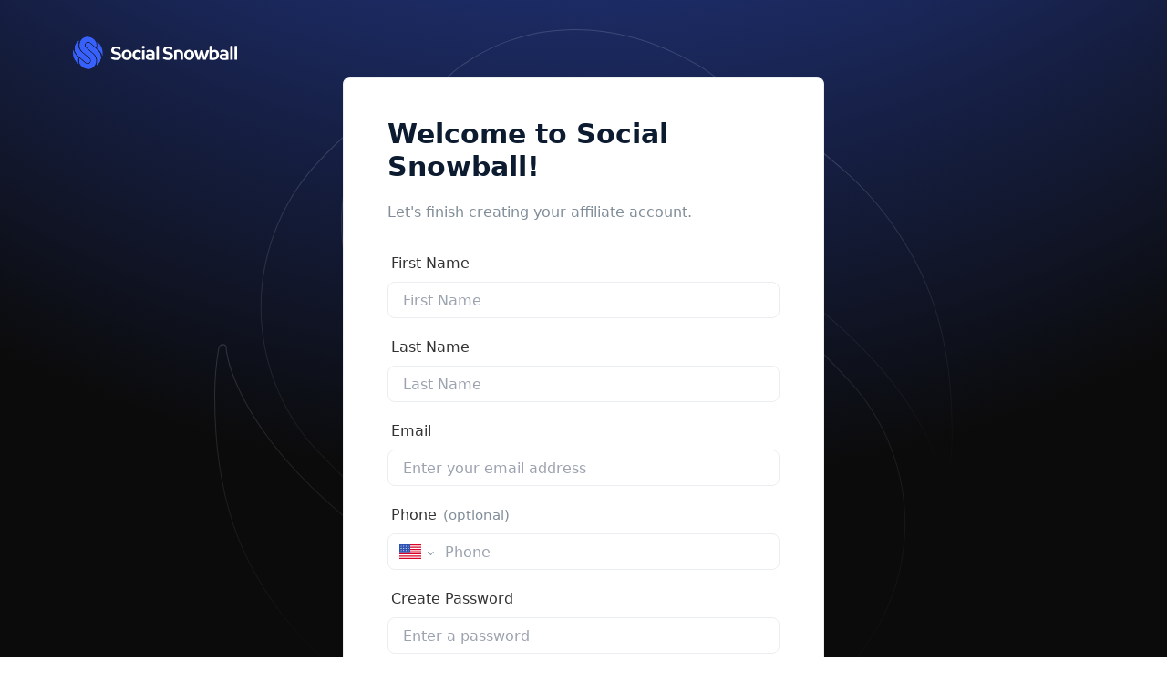

--- FILE ---
content_type: text/html
request_url: https://affiliates.socialsnowball.io/auth/affiliate/signup
body_size: 600
content:
<!DOCTYPE html>
<!-- <html lang="en" data-theme="socialsnowball"> -->
<html lang="en" data-theme="socialsnowball" height="100%">
  <head>
    <meta charset="UTF-8" />
    <link
      rel="icon"
      type="image/png"
      href="https://static.socialsnowball.io/icon-logo.png"
    />
    <meta
      property="og:image"
      content="https://static.socialsnowball.io/social-media-preview.png"
    />
    <meta property="og:image:width" content="1600" />
    <meta property="og:image:height" content="900" />
    <meta name="viewport" content="width=device-width, initial-scale=1.0" />
    <title>Social Snowball</title>
    <script>
      // Intercom
      ;(function () {
        var w = window
        var ic = w.Intercom
        if (typeof ic === 'function') {
          ic('reattach_activator')
          ic('update', w.intercomSettings)
        } else {
          var d = document
          var i = function () {
            i.c(arguments)
          }
          i.q = []
          i.c = function (args) {
            i.q.push(args)
          }
          w.Intercom = i
          var l = function () {
            var s = d.createElement('script')
            s.type = 'text/javascript'
            s.async = true
            s.src = 'https://widget.intercom.io/widget/p4w7q7qd'
            var x = d.getElementsByTagName('script')[0]
            x.parentNode.insertBefore(s, x)
          }
          if (document.readyState === 'complete') {
            l()
          } else if (w.attachEvent) {
            w.attachEvent('onload', l)
          } else {
            w.addEventListener('load', l, false)
          }
        }
      })()
    </script>
    <script async src="https://www.instagram.com/embed.js"></script>
    <script type="module" crossorigin src="/assets/index-BKaPjWCQ.js"></script>
    <link rel="stylesheet" crossorigin href="/assets/index-hU4dllRC.css">
  </head>
  <body className="min-h-full">
    <div id="root"></div>
    <script>
      var global = global || window
      var Buffer = Buffer || []
      var process = process || {
        env: { DEBUG: undefined },
        version: []
      }
    </script>
  </body>
</html>


--- FILE ---
content_type: text/css
request_url: https://affiliates.socialsnowball.io/assets/index-hU4dllRC.css
body_size: 33259
content:
@charset "UTF-8";*,:before,:after{box-sizing:border-box;border-width:0;border-style:solid;border-color:#ebeef1}:before,:after{--tw-content: ""}html,:host{line-height:1.5;-webkit-text-size-adjust:100%;-moz-tab-size:4;-o-tab-size:4;tab-size:4;font-family:-apple-system,SF Pro,BlinkMacSystemFont,system-ui,Inter,Segoe UI,Roboto,Helvetica Neue,Arial,Noto Sans,sans-serif,Apple Color Emoji,Segoe UI Emoji,Segoe UI Symbol,Noto Color Emoji;font-feature-settings:normal;font-variation-settings:normal;-webkit-tap-highlight-color:transparent}body{margin:0;line-height:inherit}hr{height:0;color:inherit;border-top-width:1px}abbr:where([title]){-webkit-text-decoration:underline dotted;text-decoration:underline dotted}h1,h2,h3,h4,h5,h6{font-size:inherit;font-weight:inherit}a{color:inherit;text-decoration:inherit}b,strong{font-weight:bolder}code,kbd,samp,pre{font-family:ui-monospace,SFMono-Regular,Menlo,Monaco,Consolas,Liberation Mono,Courier New,monospace;font-feature-settings:normal;font-variation-settings:normal;font-size:1em}small{font-size:80%}sub,sup{font-size:75%;line-height:0;position:relative;vertical-align:baseline}sub{bottom:-.25em}sup{top:-.5em}table{text-indent:0;border-color:inherit;border-collapse:collapse}button,input,optgroup,select,textarea{font-family:inherit;font-feature-settings:inherit;font-variation-settings:inherit;font-size:100%;font-weight:inherit;line-height:inherit;letter-spacing:inherit;color:inherit;margin:0;padding:0}button,select{text-transform:none}button,input:where([type=button]),input:where([type=reset]),input:where([type=submit]){-webkit-appearance:button;background-color:transparent;background-image:none}:-moz-focusring{outline:auto}:-moz-ui-invalid{box-shadow:none}progress{vertical-align:baseline}::-webkit-inner-spin-button,::-webkit-outer-spin-button{height:auto}[type=search]{-webkit-appearance:textfield;outline-offset:-2px}::-webkit-search-decoration{-webkit-appearance:none}::-webkit-file-upload-button{-webkit-appearance:button;font:inherit}summary{display:list-item}blockquote,dl,dd,h1,h2,h3,h4,h5,h6,hr,figure,p,pre{margin:0}fieldset{margin:0;padding:0}legend{padding:0}ol,ul,menu{list-style:none;margin:0;padding:0}dialog{padding:0}textarea{resize:vertical}input::-moz-placeholder,textarea::-moz-placeholder{opacity:1;color:#9ca3af}input::placeholder,textarea::placeholder{opacity:1;color:#9ca3af}button,[role=button]{cursor:pointer}:disabled{cursor:default}img,svg,video,canvas,audio,iframe,embed,object{display:block;vertical-align:middle}img,video{max-width:100%;height:auto}[hidden]{display:none}:root,[data-theme]{background-color:hsla(var(--b1) / var(--tw-bg-opacity, 1));color:hsla(var(--bc) / var(--tw-text-opacity, 1))}html{-webkit-tap-highlight-color:transparent}:root{--p: 227.69 96.059% 60.196%;--pf: 227.69 96.059% 48.157%;--sf: 253.03 98.87% 52.235%;--af: 253.03 98.87% 52.235%;--nf: 207.5 10.526% 44.235%;--bc: 0 0% 20%;--pc: 227.69 100% 92.039%;--sc: 253.03 100% 93.059%;--ac: 253.03 100% 93.059%;--nc: 207.5 93.617% 11.059%;--inc: 227.69 100% 92.039%;--suc: 150.98 100% 10.078%;--wac: 37.021 100% 12.627%;--erc: 0 100% 92.039%;--rounded-box: 1rem;--rounded-btn: .5rem;--rounded-badge: 1.9rem;--animation-btn: .25s;--animation-input: .2s;--btn-text-case: uppercase;--btn-focus-scale: .95;--border-btn: 1px;--tab-border: 1px;--tab-radius: .5rem;--s: 253.03 98.87% 65.294%;--a: 253.03 98.87% 65.294%;--n: 207.5 10.526% 55.294%;--in: 227.69 96.059% 60.196%;--su: 150.98 60.474% 50.392%;--wa: 37.021 100% 63.137%;--er: 0 96.059% 60.196%;--b1: 0 0% 100%;--b2: 240 11.111% 98.235%;--b3: 200 17.647% 96.667%}[data-theme=socialsnowball]{--p: 227.69 96.059% 60.196%;--pf: 227.69 96.059% 48.157%;--sf: 253.03 98.87% 52.235%;--af: 253.03 98.87% 52.235%;--nf: 207.5 10.526% 44.235%;--bc: 0 0% 20%;--pc: 227.69 100% 92.039%;--sc: 253.03 100% 93.059%;--ac: 253.03 100% 93.059%;--nc: 207.5 93.617% 11.059%;--inc: 227.69 100% 92.039%;--suc: 150.98 100% 10.078%;--wac: 37.021 100% 12.627%;--erc: 0 100% 92.039%;--rounded-box: 1rem;--rounded-btn: .5rem;--rounded-badge: 1.9rem;--animation-btn: .25s;--animation-input: .2s;--btn-text-case: uppercase;--btn-focus-scale: .95;--border-btn: 1px;--tab-border: 1px;--tab-radius: .5rem;--s: 253.03 98.87% 65.294%;--a: 253.03 98.87% 65.294%;--n: 207.5 10.526% 55.294%;--in: 227.69 96.059% 60.196%;--su: 150.98 60.474% 50.392%;--wa: 37.021 100% 63.137%;--er: 0 96.059% 60.196%;--b1: 0 0% 100%;--b2: 240 11.111% 98.235%;--b3: 200 17.647% 96.667%}[data-theme=socialsnowballdark]{color-scheme:dark;--pf: 253.03 98.87% 52.235%;--sf: 234.45 89.474% 59.137%;--af: 328.85 85.621% 56%;--b2: 222.22 47.368% 10.059%;--b3: 222.22 47.368% 9.0529%;--bc: 222.22 65.563% 82.235%;--pc: 253.03 100% 93.059%;--sc: 234.45 100% 14.784%;--ac: 328.85 100% 14%;--nc: 217.24 75.772% 83.49%;--inc: 227.69 100% 92.039%;--suc: 150.98 100% 10.078%;--wac: 37.021 100% 12.627%;--erc: 0 100% 92.039%;--rounded-box: 1rem;--rounded-btn: .5rem;--rounded-badge: 1.9rem;--animation-btn: .25s;--animation-input: .2s;--btn-text-case: uppercase;--btn-focus-scale: .95;--border-btn: 1px;--tab-border: 1px;--tab-radius: .5rem;--p: 253.03 98.87% 65.294%;--s: 234.45 89.474% 73.922%;--a: 328.85 85.621% 70%;--n: 217.24 32.584% 17.451%;--nf: 217.06 30.357% 21.961%;--b1: 222.22 47.368% 11.176%;--in: 227.69 96.059% 60.196%;--su: 150.98 60.474% 50.392%;--wa: 37.021 100% 63.137%;--er: 0 96.059% 60.196%}body{--tw-bg-opacity: 1;background-color:hsl(var(--b1) / var(--tw-bg-opacity));font-family:-apple-system,SF Pro,BlinkMacSystemFont,system-ui,Inter,Segoe UI,Roboto,Helvetica Neue,Arial,Noto Sans,sans-serif,Apple Color Emoji,Segoe UI Emoji,Segoe UI Symbol,Noto Color Emoji;--tw-text-opacity: 1;color:rgb(12 27 47 / var(--tw-text-opacity))}body p{--tw-text-opacity: 1;color:rgb(129 142 153 / var(--tw-text-opacity))}.form-control{margin-bottom:.75rem}.form-control.form-control-inline{flex-direction:row;flex-wrap:nowrap;gap:.5rem;white-space:nowrap}legend{margin:1.5rem .25rem 1rem;font-size:1.125rem;line-height:1.75rem;font-weight:500;--tw-text-opacity: 1;color:rgb(12 27 47 / var(--tw-text-opacity))}fieldset{position:relative;margin-bottom:.5rem;margin-left:0;border-bottom-left-radius:12px;border-left-width:2px;--tw-border-opacity: 1;border-color:rgb(235 238 241 / var(--tw-border-opacity));padding-left:1rem}fieldset:empty{margin-bottom:0}fieldset .form-control:last-child{margin-bottom:1.25rem}fieldset:not(:empty):before{position:absolute;height:1rem;width:1.25rem;border-bottom-left-radius:12px;border-bottom-width:2px;border-left-width:2px;--tw-border-opacity: 1;border-color:rgb(235 238 241 / var(--tw-border-opacity));bottom:0;left:-2px;content:""}.form-dark fieldset{--tw-border-opacity: 1;border-color:rgb(96 128 252 / var(--tw-border-opacity))}.form-dark fieldset:not(:empty):before{--tw-border-opacity: 1;border-color:rgb(96 128 252 / var(--tw-border-opacity))}.text-link{cursor:pointer;--tw-text-opacity: 1;color:hsl(var(--p) / var(--tw-text-opacity))}.text-link:hover{text-decoration-line:underline}[data-theme=socialsnowballdark] fieldset{--tw-border-opacity: 1;border-color:hsl(var(--n) / var(--tw-border-opacity))}[data-theme=socialsnowballdark] fieldset:not(:empty):before{--tw-border-opacity: 1;border-color:hsl(var(--n) / var(--tw-border-opacity))}*,:before,:after{--tw-border-spacing-x: 0;--tw-border-spacing-y: 0;--tw-translate-x: 0;--tw-translate-y: 0;--tw-rotate: 0;--tw-skew-x: 0;--tw-skew-y: 0;--tw-scale-x: 1;--tw-scale-y: 1;--tw-pan-x: ;--tw-pan-y: ;--tw-pinch-zoom: ;--tw-scroll-snap-strictness: proximity;--tw-gradient-from-position: ;--tw-gradient-via-position: ;--tw-gradient-to-position: ;--tw-ordinal: ;--tw-slashed-zero: ;--tw-numeric-figure: ;--tw-numeric-spacing: ;--tw-numeric-fraction: ;--tw-ring-inset: ;--tw-ring-offset-width: 0px;--tw-ring-offset-color: #fff;--tw-ring-color: rgb(59 130 246 / .5);--tw-ring-offset-shadow: 0 0 #0000;--tw-ring-shadow: 0 0 #0000;--tw-shadow: 0 0 #0000;--tw-shadow-colored: 0 0 #0000;--tw-blur: ;--tw-brightness: ;--tw-contrast: ;--tw-grayscale: ;--tw-hue-rotate: ;--tw-invert: ;--tw-saturate: ;--tw-sepia: ;--tw-drop-shadow: ;--tw-backdrop-blur: ;--tw-backdrop-brightness: ;--tw-backdrop-contrast: ;--tw-backdrop-grayscale: ;--tw-backdrop-hue-rotate: ;--tw-backdrop-invert: ;--tw-backdrop-opacity: ;--tw-backdrop-saturate: ;--tw-backdrop-sepia: ;--tw-contain-size: ;--tw-contain-layout: ;--tw-contain-paint: ;--tw-contain-style: }::backdrop{--tw-border-spacing-x: 0;--tw-border-spacing-y: 0;--tw-translate-x: 0;--tw-translate-y: 0;--tw-rotate: 0;--tw-skew-x: 0;--tw-skew-y: 0;--tw-scale-x: 1;--tw-scale-y: 1;--tw-pan-x: ;--tw-pan-y: ;--tw-pinch-zoom: ;--tw-scroll-snap-strictness: proximity;--tw-gradient-from-position: ;--tw-gradient-via-position: ;--tw-gradient-to-position: ;--tw-ordinal: ;--tw-slashed-zero: ;--tw-numeric-figure: ;--tw-numeric-spacing: ;--tw-numeric-fraction: ;--tw-ring-inset: ;--tw-ring-offset-width: 0px;--tw-ring-offset-color: #fff;--tw-ring-color: rgb(59 130 246 / .5);--tw-ring-offset-shadow: 0 0 #0000;--tw-ring-shadow: 0 0 #0000;--tw-shadow: 0 0 #0000;--tw-shadow-colored: 0 0 #0000;--tw-blur: ;--tw-brightness: ;--tw-contrast: ;--tw-grayscale: ;--tw-hue-rotate: ;--tw-invert: ;--tw-saturate: ;--tw-sepia: ;--tw-drop-shadow: ;--tw-backdrop-blur: ;--tw-backdrop-brightness: ;--tw-backdrop-contrast: ;--tw-backdrop-grayscale: ;--tw-backdrop-hue-rotate: ;--tw-backdrop-invert: ;--tw-backdrop-opacity: ;--tw-backdrop-saturate: ;--tw-backdrop-sepia: ;--tw-contain-size: ;--tw-contain-layout: ;--tw-contain-paint: ;--tw-contain-style: }.container{width:100%}@media (min-width: 640px){.container{max-width:640px}}@media (min-width: 768px){.container{max-width:768px}}@media (min-width: 1024px){.container{max-width:1024px}}@media (min-width: 1280px){.container{max-width:1280px}}@media (min-width: 1536px){.container{max-width:1536px}}.alert{display:flex;width:100%;flex-direction:column;align-items:center;justify-content:space-between;gap:1rem;--tw-bg-opacity: 1;background-color:hsl(var(--b2, var(--b1)) / var(--tw-bg-opacity));padding:1rem;border-radius:var(--rounded-box, 1rem)}.alert>:not([hidden])~:not([hidden]){--tw-space-y-reverse: 0;margin-top:calc(.5rem * calc(1 - var(--tw-space-y-reverse)));margin-bottom:calc(.5rem * var(--tw-space-y-reverse))}@media (min-width: 768px){.alert{flex-direction:row}.alert>:not([hidden])~:not([hidden]){--tw-space-y-reverse: 0;margin-top:calc(0px * calc(1 - var(--tw-space-y-reverse)));margin-bottom:calc(0px * var(--tw-space-y-reverse))}}.alert>:where(*){display:flex;align-items:center;gap:.5rem}.avatar{position:relative;display:inline-flex}.avatar>div{display:block;aspect-ratio:1 / 1;overflow:hidden}.avatar img{height:100%;width:100%;-o-object-fit:cover;object-fit:cover}.avatar.placeholder>div{display:flex;align-items:center;justify-content:center}.badge{display:inline-flex;align-items:center;justify-content:center;transition-property:color,background-color,border-color,text-decoration-color,fill,stroke,opacity,box-shadow,transform,filter,-webkit-backdrop-filter;transition-property:color,background-color,border-color,text-decoration-color,fill,stroke,opacity,box-shadow,transform,filter,backdrop-filter;transition-property:color,background-color,border-color,text-decoration-color,fill,stroke,opacity,box-shadow,transform,filter,backdrop-filter,-webkit-backdrop-filter;transition-duration:.2s;transition-timing-function:cubic-bezier(.4,0,.2,1);height:1.25rem;font-size:.875rem;line-height:1.25rem;width:-moz-fit-content;width:fit-content;padding-left:.563rem;padding-right:.563rem;border-width:1px;--tw-border-opacity: 1;border-color:hsl(var(--n) / var(--tw-border-opacity));--tw-bg-opacity: 1;background-color:hsl(var(--n) / var(--tw-bg-opacity));--tw-text-opacity: 1;color:hsl(var(--nc) / var(--tw-text-opacity));border-radius:var(--rounded-badge, 1.9rem)}.btn{display:inline-flex;flex-shrink:0;cursor:pointer;-webkit-user-select:none;-moz-user-select:none;user-select:none;flex-wrap:wrap;align-items:center;justify-content:center;border-color:transparent;border-color:hsl(var(--n) / var(--tw-border-opacity));text-align:center;transition-property:color,background-color,border-color,text-decoration-color,fill,stroke,opacity,box-shadow,transform,filter,-webkit-backdrop-filter;transition-property:color,background-color,border-color,text-decoration-color,fill,stroke,opacity,box-shadow,transform,filter,backdrop-filter;transition-property:color,background-color,border-color,text-decoration-color,fill,stroke,opacity,box-shadow,transform,filter,backdrop-filter,-webkit-backdrop-filter;transition-duration:.2s;transition-timing-function:cubic-bezier(.4,0,.2,1);border-radius:var(--rounded-btn, .5rem);height:3rem;padding-left:1rem;padding-right:1rem;font-size:.875rem;line-height:1.25rem;line-height:1em;min-height:3rem;font-weight:600;text-transform:uppercase;text-transform:var(--btn-text-case, uppercase);text-decoration-line:none;border-width:var(--border-btn, 1px);animation:button-pop var(--animation-btn, .25s) ease-out;--tw-border-opacity: 1;--tw-bg-opacity: 1;background-color:hsl(var(--n) / var(--tw-bg-opacity));--tw-text-opacity: 1;color:hsl(var(--nc) / var(--tw-text-opacity))}.btn-disabled,.btn[disabled]{pointer-events:none}.btn-square{height:3rem;width:3rem;padding:0}.btn.loading,.btn.loading:hover{pointer-events:none}.btn.\!loading,.btn.\!loading:hover{pointer-events:none!important}.btn.loading:before{margin-right:.5rem;height:1rem;width:1rem;border-radius:9999px;border-width:2px;animation:spin 2s linear infinite;content:"";border-top-color:transparent;border-left-color:transparent;border-bottom-color:currentColor;border-right-color:currentColor}.btn.\!loading:before{margin-right:.5rem!important;height:1rem!important;width:1rem!important;border-radius:9999px!important;border-width:2px!important;animation:spin 2s linear infinite!important;content:""!important;border-top-color:transparent!important;border-left-color:transparent!important;border-bottom-color:currentColor!important;border-right-color:currentColor!important}@media (prefers-reduced-motion: reduce){.btn.loading:before{animation:spin 10s linear infinite}.btn.\!loading:before{animation:spin 10s linear infinite!important}}@keyframes spin{0%{transform:rotate(0)}to{transform:rotate(360deg)}}.btn-group{display:inline-flex}.btn-group>input[type=radio].btn{-webkit-appearance:none;-moz-appearance:none;appearance:none}.btn-group>input[type=radio].btn:before{content:attr(data-title)}.card{position:relative;display:flex;flex-direction:column;border-radius:var(--rounded-box, 1rem)}.card:focus{outline:2px solid transparent;outline-offset:2px}.card-body{display:flex;flex:1 1 auto;flex-direction:column;padding:var(--padding-card, 2rem);gap:.5rem}.card-body :where(p){flex-grow:1}.card-actions{display:flex;flex-wrap:wrap;align-items:flex-start;gap:.5rem}.card figure{display:flex;align-items:center;justify-content:center}.card.image-full{display:grid}.card.image-full:before{position:relative;content:"";z-index:10;--tw-bg-opacity: 1;background-color:hsl(var(--n) / var(--tw-bg-opacity));opacity:.75;border-radius:var(--rounded-box, 1rem)}.card.image-full:before,.card.image-full>*{grid-column-start:1;grid-row-start:1}.card.image-full>figure img{height:100%;-o-object-fit:cover;object-fit:cover}.card.image-full>.card-body{position:relative;z-index:20;--tw-text-opacity: 1;color:hsl(var(--nc) / var(--tw-text-opacity))}.carousel-item{box-sizing:content-box;display:flex;flex:none;scroll-snap-align:start}.carousel-center .carousel-item{scroll-snap-align:center}.carousel-end .carousel-item{scroll-snap-align:end}.chat{display:grid;grid-template-columns:repeat(2,minmax(0,1fr));-moz-column-gap:.75rem;column-gap:.75rem;padding-top:.25rem;padding-bottom:.25rem}.checkbox{flex-shrink:0;--chkbg: var(--bc);--chkfg: var(--b1);height:1.5rem;width:1.5rem;cursor:pointer;-webkit-appearance:none;-moz-appearance:none;appearance:none;border-width:1px;border-color:hsl(var(--bc) / var(--tw-border-opacity));--tw-border-opacity: .2;border-radius:var(--rounded-btn, .5rem)}.collapse.collapse{visibility:visible}.collapse{position:relative;display:grid;overflow:hidden;grid-template-rows:1fr auto}.collapse-title,.collapse>input[type=checkbox],.collapse-content{grid-column-start:1;grid-row-start:1}.collapse>input[type=checkbox]{-webkit-appearance:none;-moz-appearance:none;appearance:none;opacity:0}.collapse-content{grid-row-start:2;overflow:hidden;max-height:0px;padding-left:1rem;padding-right:1rem;cursor:unset;transition:padding .2s ease-in-out,background-color .2s ease-in-out}.collapse-open .collapse-content,.collapse:focus:not(.collapse-close) .collapse-content,.collapse:not(.collapse-close) input[type=checkbox]:checked~.collapse-content{max-height:none}.divider{display:flex;flex-direction:row;align-items:center;align-self:stretch;margin-top:1rem;margin-bottom:1rem;height:1rem;white-space:nowrap}.divider:before,.divider:after{content:"";flex-grow:1;height:.125rem;width:100%}.drawer{display:grid;width:100%;overflow:hidden;height:100vh;height:100dvh}.drawer.drawer-end{direction:rtl}.drawer.drawer-end>*{direction:ltr}.drawer.drawer-end>.drawer-toggle~.drawer-side>.drawer-overlay+*{--tw-translate-x: 100%;transform:translate(var(--tw-translate-x),var(--tw-translate-y)) rotate(var(--tw-rotate)) skew(var(--tw-skew-x)) skewY(var(--tw-skew-y)) scaleX(var(--tw-scale-x)) scaleY(var(--tw-scale-y));justify-self:end}.drawer.drawer-end>.drawer-toggle:checked~.drawer-side>.drawer-overlay+*{--tw-translate-x: 0px;transform:translate(var(--tw-translate-x),var(--tw-translate-y)) rotate(var(--tw-rotate)) skew(var(--tw-skew-x)) skewY(var(--tw-skew-y)) scaleX(var(--tw-scale-x)) scaleY(var(--tw-scale-y))}:where(.drawer-toggle~.drawer-content){height:inherit}.drawer-toggle{position:absolute;height:0px;width:0px;-webkit-appearance:none;-moz-appearance:none;appearance:none;opacity:0}.drawer-toggle~.drawer-content{z-index:0;grid-column-start:1;grid-row-start:1;overflow-y:auto;transition-property:all;transition-duration:.3s;transition-timing-function:cubic-bezier(.4,0,.2,1)}.drawer-toggle~.drawer-side{grid-column-start:1;grid-row-start:1;display:grid;max-height:100vh;overflow-x:hidden}.drawer-toggle~.drawer-side>.drawer-overlay{visibility:hidden;grid-column-start:1;grid-row-start:1;opacity:0;cursor:pointer;--tw-bg-opacity: 1;background-color:hsl(var(--nf, var(--n)) / var(--tw-bg-opacity));transition-property:all;transition-duration:.3s;transition-timing-function:cubic-bezier(.4,0,.2,1)}.drawer-toggle~.drawer-side>.drawer-overlay+*{z-index:10;grid-column-start:1;grid-row-start:1;--tw-translate-x: -100%;transform:translate(var(--tw-translate-x),var(--tw-translate-y)) rotate(var(--tw-rotate)) skew(var(--tw-skew-x)) skewY(var(--tw-skew-y)) scaleX(var(--tw-scale-x)) scaleY(var(--tw-scale-y));transition-property:all;transition-duration:.3s;transition-timing-function:cubic-bezier(.4,0,.2,1)}.drawer-toggle:checked~.drawer-side{isolation:isolate;overflow-y:auto;overflow-x:hidden}.drawer-toggle:checked~.drawer-side>.drawer-overlay{visibility:visible;opacity:.999999;--tw-bg-opacity: .4}.drawer-toggle:checked~.drawer-side>.drawer-overlay+*{--tw-translate-x: 0px;transform:translate(var(--tw-translate-x),var(--tw-translate-y)) rotate(var(--tw-rotate)) skew(var(--tw-skew-x)) skewY(var(--tw-skew-y)) scaleX(var(--tw-scale-x)) scaleY(var(--tw-scale-y))}[dir=rtl] .drawer-toggle~.drawer-side>.drawer-overlay+*{--tw-translate-x: 100%;transform:translate(var(--tw-translate-x),var(--tw-translate-y)) rotate(var(--tw-rotate)) skew(var(--tw-skew-x)) skewY(var(--tw-skew-y)) scaleX(var(--tw-scale-x)) scaleY(var(--tw-scale-y))}[dir=rtl] .drawer-toggle:checked~.drawer-side>.drawer-overlay+*{--tw-translate-x: 0px;transform:translate(var(--tw-translate-x),var(--tw-translate-y)) rotate(var(--tw-rotate)) skew(var(--tw-skew-x)) skewY(var(--tw-skew-y)) scaleX(var(--tw-scale-x)) scaleY(var(--tw-scale-y))}[dir=rtl] .drawer.drawer-end>.drawer-toggle~.drawer-side>.drawer-overlay+*{--tw-translate-x: -100%}[dir=rtl] .drawer.drawer-end>.drawer-toggle:checked~.drawer-side>.drawer-overlay+*{--tw-translate-x: 0px}[dir=rtl] .drawer.drawer-end>.drawer-toggle:checked~.drawer-content{--tw-translate-x: .5rem}@media (min-width: 1024px){.drawer-mobile{grid-auto-columns:max-content auto}.drawer-mobile>.drawer-toggle~.drawer-content{height:auto}.drawer-mobile>.drawer-toggle~.drawer-content{grid-column-start:2}.drawer-mobile>.drawer-toggle~.drawer-side>.drawer-overlay{visibility:visible}.drawer-mobile>.drawer-toggle~.drawer-side>.drawer-overlay+*{--tw-translate-x: 0px;transform:translate(var(--tw-translate-x),var(--tw-translate-y)) rotate(var(--tw-rotate)) skew(var(--tw-skew-x)) skewY(var(--tw-skew-y)) scaleX(var(--tw-scale-x)) scaleY(var(--tw-scale-y))}.drawer-mobile.drawer-end>.drawer-toggle~.drawer-content{grid-column-start:1}.drawer-mobile.drawer-end>.drawer-toggle~.drawer-side{grid-column-start:2}.drawer-mobile.drawer-end>.drawer-toggle~.drawer-side>.drawer-overlay{visibility:visible}.drawer-mobile.drawer-end>.drawer-toggle~.drawer-side>.drawer-overlay+*{--tw-translate-x: 0px;transform:translate(var(--tw-translate-x),var(--tw-translate-y)) rotate(var(--tw-rotate)) skew(var(--tw-skew-x)) skewY(var(--tw-skew-y)) scaleX(var(--tw-scale-x)) scaleY(var(--tw-scale-y))}.drawer-mobile>.drawer-toggle~.drawer-side{overflow-y:auto}.drawer-mobile.drawer-end{grid-auto-columns:auto max-content;direction:ltr}.drawer-mobile.drawer-end>.drawer-toggle~.drawer-content{height:auto}.drawer-mobile.drawer-end>.drawer-toggle~.drawer-side{overflow-y:auto}.drawer-mobile>.drawer-toggle:checked~.drawer-content{--tw-translate-x: 0px;transform:translate(var(--tw-translate-x),var(--tw-translate-y)) rotate(var(--tw-rotate)) skew(var(--tw-skew-x)) skewY(var(--tw-skew-y)) scaleX(var(--tw-scale-x)) scaleY(var(--tw-scale-y))}}.dropdown{position:relative;display:inline-block}.dropdown>*:focus{outline:2px solid transparent;outline-offset:2px}.dropdown .dropdown-content{visibility:hidden;position:absolute;z-index:50;opacity:0;transform-origin:top;--tw-scale-x: .95;--tw-scale-y: .95;transform:translate(var(--tw-translate-x),var(--tw-translate-y)) rotate(var(--tw-rotate)) skew(var(--tw-skew-x)) skewY(var(--tw-skew-y)) scaleX(var(--tw-scale-x)) scaleY(var(--tw-scale-y));transition-property:color,background-color,border-color,text-decoration-color,fill,stroke,opacity,box-shadow,transform,filter,-webkit-backdrop-filter;transition-property:color,background-color,border-color,text-decoration-color,fill,stroke,opacity,box-shadow,transform,filter,backdrop-filter;transition-property:color,background-color,border-color,text-decoration-color,fill,stroke,opacity,box-shadow,transform,filter,backdrop-filter,-webkit-backdrop-filter;transition-duration:.2s;transition-timing-function:cubic-bezier(.4,0,.2,1)}.dropdown-end .dropdown-content{right:0}.dropdown-left .dropdown-content{top:0;right:100%;bottom:auto;transform-origin:right}.dropdown-right .dropdown-content{left:100%;top:0;bottom:auto;transform-origin:left}.dropdown-bottom .dropdown-content{bottom:auto;top:100%;transform-origin:top}.dropdown-top .dropdown-content{bottom:100%;top:auto;transform-origin:bottom}.dropdown-end.dropdown-right .dropdown-content,.dropdown-end.dropdown-left .dropdown-content{bottom:0;top:auto}.dropdown.dropdown-open .dropdown-content,.dropdown.dropdown-hover:hover .dropdown-content,.dropdown:not(.dropdown-hover):focus .dropdown-content,.dropdown:not(.dropdown-hover):focus-within .dropdown-content{visibility:visible;opacity:1}.footer{display:grid;width:100%;grid-auto-flow:row;place-items:start;row-gap:2.5rem;-moz-column-gap:1rem;column-gap:1rem;font-size:.875rem;line-height:1.25rem}.footer>*{display:grid;place-items:start;gap:.5rem}@media (min-width: 48rem){.footer{grid-auto-flow:column}.footer-center{grid-auto-flow:row dense}}.form-control{display:flex;flex-direction:column}.\!label{display:flex!important;-webkit-user-select:none!important;-moz-user-select:none!important;user-select:none!important;align-items:center!important;justify-content:space-between!important;padding:.5rem .25rem!important}.label{display:flex;-webkit-user-select:none;-moz-user-select:none;user-select:none;align-items:center;justify-content:space-between;padding:.5rem .25rem}.\!input{flex-shrink:1!important;height:3rem!important;padding-left:1rem!important;padding-right:1rem!important;font-size:1rem!important;line-height:2!important;line-height:1.5rem!important;border-width:1px!important;border-color:hsl(var(--bc) / var(--tw-border-opacity))!important;--tw-border-opacity: 0 !important;--tw-bg-opacity: 1 !important;background-color:hsl(var(--b1) / var(--tw-bg-opacity))!important;border-radius:var(--rounded-btn, .5rem)!important}.input{flex-shrink:1;height:3rem;padding-left:1rem;padding-right:1rem;font-size:1rem;line-height:2;line-height:1.5rem;border-width:1px;border-color:hsl(var(--bc) / var(--tw-border-opacity));--tw-border-opacity: 0;--tw-bg-opacity: 1;background-color:hsl(var(--b1) / var(--tw-bg-opacity));border-radius:var(--rounded-btn, .5rem)}.input-group{display:flex;width:100%;align-items:stretch}.input-group>.input{isolation:isolate}.input-group>.\!input{isolation:isolate!important}.input-group>*,.input-group>.input,.input-group>.textarea,.input-group>.select{border-radius:0}.input-group>.\!input{border-radius:0!important}.input-group :where(span){display:flex;align-items:center;--tw-bg-opacity: 1;background-color:hsl(var(--b3, var(--b2)) / var(--tw-bg-opacity));padding-left:1rem;padding-right:1rem}.input-group>:first-child{border-top-left-radius:var(--rounded-btn, .5rem);border-top-right-radius:0;border-bottom-left-radius:var(--rounded-btn, .5rem);border-bottom-right-radius:0}.input-group>:last-child{border-top-left-radius:0;border-top-right-radius:var(--rounded-btn, .5rem);border-bottom-left-radius:0;border-bottom-right-radius:var(--rounded-btn, .5rem)}.input-group-vertical{flex-direction:column}.input-group-vertical :first-child{border-top-left-radius:var(--rounded-btn, .5rem);border-top-right-radius:var(--rounded-btn, .5rem);border-bottom-left-radius:0;border-bottom-right-radius:0}.input-group-vertical :last-child{border-top-left-radius:0;border-top-right-radius:0;border-bottom-left-radius:var(--rounded-btn, .5rem);border-bottom-right-radius:var(--rounded-btn, .5rem)}.link{cursor:pointer;text-decoration-line:underline}.menu{display:flex;flex-direction:column;flex-wrap:wrap}.menu.horizontal{display:inline-flex;flex-direction:row}.menu.horizontal :where(li){flex-direction:row}:where(.menu li){position:relative;display:flex;flex-shrink:0;flex-direction:column;flex-wrap:wrap;align-items:stretch}.menu :where(li:not(.menu-title))>:where(*:not(ul)){display:flex}.menu :where(li:not(.disabled):not(.menu-title))>:where(*:not(ul)){cursor:pointer;-webkit-user-select:none;-moz-user-select:none;user-select:none;align-items:center;outline:2px solid transparent;outline-offset:2px}.menu>:where(li>*:not(ul):focus){outline:2px solid transparent;outline-offset:2px}.menu>:where(li.disabled>*:not(ul):focus){cursor:auto}.menu>:where(li.\!disabled>*:not(ul):focus){cursor:auto!important}.menu>:where(li) :where(ul){display:flex;flex-direction:column;align-items:stretch}.menu>:where(li)>:where(ul){position:absolute;display:none;top:initial;left:100%;border-top-left-radius:inherit;border-top-right-radius:inherit;border-bottom-right-radius:inherit;border-bottom-left-radius:inherit}.menu>:where(li:hover)>:where(ul){display:flex}.menu>:where(li:focus)>:where(ul){display:flex}.modal{pointer-events:none;visibility:hidden;position:fixed;top:0;right:0;bottom:0;left:0;display:flex;justify-content:center;opacity:0;z-index:999;background-color:hsl(var(--nf, var(--n)) / var(--tw-bg-opacity));--tw-bg-opacity: .4;transition-duration:.2s;transition-timing-function:cubic-bezier(.4,0,.2,1);transition-property:transform,opacity,visibility;overflow-y:hidden;overscroll-behavior:contain}:where(.modal){align-items:center}.modal-box{max-height:calc(100vh - 5em);--tw-bg-opacity: 1;background-color:hsl(var(--b1) / var(--tw-bg-opacity));padding:1.5rem;transition-property:color,background-color,border-color,text-decoration-color,fill,stroke,opacity,box-shadow,transform,filter,-webkit-backdrop-filter;transition-property:color,background-color,border-color,text-decoration-color,fill,stroke,opacity,box-shadow,transform,filter,backdrop-filter;transition-property:color,background-color,border-color,text-decoration-color,fill,stroke,opacity,box-shadow,transform,filter,backdrop-filter,-webkit-backdrop-filter;transition-duration:.2s;transition-timing-function:cubic-bezier(.4,0,.2,1);width:91.666667%;max-width:32rem;--tw-scale-x: .9;--tw-scale-y: .9;transform:translate(var(--tw-translate-x),var(--tw-translate-y)) rotate(var(--tw-rotate)) skew(var(--tw-skew-x)) skewY(var(--tw-skew-y)) scaleX(var(--tw-scale-x)) scaleY(var(--tw-scale-y));border-top-left-radius:var(--rounded-box, 1rem);border-top-right-radius:var(--rounded-box, 1rem);border-bottom-left-radius:var(--rounded-box, 1rem);border-bottom-right-radius:var(--rounded-box, 1rem);box-shadow:0 25px 50px -12px #00000040;overflow-y:auto;overscroll-behavior:contain}.modal-open,.modal:target,.modal-toggle:checked+.modal{pointer-events:auto;visibility:visible;opacity:1}.modal-action{display:flex;margin-top:1.5rem;justify-content:flex-end}.modal-toggle{position:fixed;height:0px;width:0px;-webkit-appearance:none;-moz-appearance:none;appearance:none;opacity:0}.progress{position:relative;width:100%;-webkit-appearance:none;-moz-appearance:none;appearance:none;overflow:hidden;height:.5rem;border-radius:var(--rounded-box, 1rem)}.radio{flex-shrink:0;--chkbg: var(--bc);height:1.5rem;width:1.5rem;cursor:pointer;-webkit-appearance:none;-moz-appearance:none;appearance:none;border-radius:9999px;border-width:1px;border-color:hsl(var(--bc) / var(--tw-border-opacity));--tw-border-opacity: .2}.range{height:1.5rem;width:100%;cursor:pointer;-moz-appearance:none;appearance:none;-webkit-appearance:none;--range-shdw: var(--bc);overflow:hidden;background-color:transparent;border-radius:var(--rounded-box, 1rem)}.range:focus{outline:none}.select{display:inline-flex;flex-shrink:0;cursor:pointer;-webkit-user-select:none;-moz-user-select:none;user-select:none;-webkit-appearance:none;-moz-appearance:none;appearance:none;height:3rem;padding-left:1rem;padding-right:2.5rem;font-size:.875rem;line-height:1.25rem;line-height:2;min-height:3rem;border-width:1px;border-color:hsl(var(--bc) / var(--tw-border-opacity));--tw-border-opacity: 0;--tw-bg-opacity: 1;background-color:hsl(var(--b1) / var(--tw-bg-opacity));font-weight:600;border-radius:var(--rounded-btn, .5rem);background-image:linear-gradient(45deg,transparent 50%,currentColor 50%),linear-gradient(135deg,currentColor 50%,transparent 50%);background-position:calc(100% - 20px) calc(1px + 50%),calc(100% - 16px) calc(1px + 50%);background-size:4px 4px,4px 4px;background-repeat:no-repeat}.select[multiple]{height:auto}.stack{display:inline-grid;place-items:center;align-items:flex-end}.stack>*{grid-column-start:1;grid-row-start:1;transform:translateY(10%) scale(.9);z-index:1;width:100%;opacity:.6}.stack>*:nth-child(2){transform:translateY(5%) scale(.95);z-index:2;opacity:.8}.stack>*:nth-child(1){transform:translateY(0) scale(1);z-index:3;opacity:1}.stats{display:inline-grid;--tw-bg-opacity: 1;background-color:hsl(var(--b1) / var(--tw-bg-opacity));--tw-text-opacity: 1;color:hsl(var(--bc) / var(--tw-text-opacity));border-radius:var(--rounded-box, 1rem)}:where(.stats){grid-auto-flow:column;overflow-x:auto}.steps{display:inline-grid;grid-auto-flow:column;overflow:hidden;overflow-x:auto;counter-reset:step;grid-auto-columns:1fr}.steps .step{display:grid;grid-template-columns:repeat(1,minmax(0,1fr));grid-template-columns:auto;grid-template-rows:repeat(2,minmax(0,1fr));grid-template-rows:40px 1fr;place-items:center;text-align:center;min-width:4rem}.swap{position:relative;display:inline-grid;-webkit-user-select:none;-moz-user-select:none;user-select:none;place-content:center;cursor:pointer}.swap>*{grid-column-start:1;grid-row-start:1;transition-duration:.3s;transition-timing-function:cubic-bezier(.4,0,.2,1);transition-property:transform,opacity}.swap input{-webkit-appearance:none;-moz-appearance:none;appearance:none}.swap .swap-on,.swap .swap-indeterminate,.swap input:indeterminate~.swap-on{opacity:0}.swap input:checked~.swap-off,.swap.swap-active .swap-off,.swap input:indeterminate~.swap-off{opacity:0}.swap input:checked~.swap-on,.swap-active .swap-on,.swap input:indeterminate~.swap-indeterminate{opacity:1}.\!tabs{display:flex!important;flex-wrap:wrap!important;align-items:flex-end!important}.tabs{display:flex;flex-wrap:wrap;align-items:flex-end}.tab{position:relative;display:inline-flex;cursor:pointer;-webkit-user-select:none;-moz-user-select:none;user-select:none;flex-wrap:wrap;align-items:center;justify-content:center;text-align:center;height:2rem;font-size:.875rem;line-height:1.25rem;line-height:2;--tab-padding: 1rem;--tw-text-opacity: .5;--tab-color: hsla(var(--bc) / var(--tw-text-opacity, 1));--tab-bg: hsla(var(--b1) / var(--tw-bg-opacity, 1));--tab-border-color: hsla(var(--b3) / var(--tw-bg-opacity, 1));color:var(--tab-color);padding-left:var(--tab-padding, 1rem);padding-right:var(--tab-padding, 1rem)}.table{position:relative;text-align:left}.table th:first-child{position:sticky;left:0;z-index:11}.textarea{flex-shrink:1;min-height:3rem;padding:.5rem 1rem;font-size:.875rem;line-height:1.25rem;line-height:2;border-width:1px;border-color:hsl(var(--bc) / var(--tw-border-opacity));--tw-border-opacity: 0;--tw-bg-opacity: 1;background-color:hsl(var(--b1) / var(--tw-bg-opacity));border-radius:var(--rounded-btn, .5rem)}.toast{position:fixed;display:flex;min-width:-moz-fit-content;min-width:fit-content;flex-direction:column;gap:.5rem;padding:1rem}.toggle{flex-shrink:0;--tglbg: hsl(var(--b1));--handleoffset: 1.5rem;--handleoffsetcalculator: calc(var(--handleoffset) * -1);--togglehandleborder: 0 0;height:1.5rem;width:3rem;cursor:pointer;-webkit-appearance:none;-moz-appearance:none;appearance:none;border-width:1px;border-color:hsl(var(--bc) / var(--tw-border-opacity));--tw-border-opacity: .2;background-color:hsl(var(--bc) / var(--tw-bg-opacity));--tw-bg-opacity: .5;transition-duration:.3s;transition-timing-function:cubic-bezier(.4,0,.2,1);border-radius:var(--rounded-badge, 1.9rem);transition:background,box-shadow var(--animation-input, .2s) ease-in-out;box-shadow:var(--handleoffsetcalculator) 0 0 2px var(--tglbg) inset,0 0 0 2px var(--tglbg) inset,var(--togglehandleborder)}.tooltip{position:relative;display:inline-block;--tooltip-offset: calc(100% + 1px + var(--tooltip-tail, 0px));text-align:center;--tooltip-tail: 3px;--tooltip-color: hsl(var(--n));--tooltip-text-color: hsl(var(--nc));--tooltip-tail-offset: calc(100% + 1px - var(--tooltip-tail))}.tooltip:before{position:absolute;pointer-events:none;z-index:999;content:var(--tw-content);--tw-content: attr(data-tip);max-width:20rem;border-radius:.25rem;padding:.25rem .5rem;font-size:.875rem;line-height:1.25rem;background-color:var(--tooltip-color);color:var(--tooltip-text-color);width:-moz-max-content;width:max-content}.tooltip:before,.tooltip-top:before{transform:translate(-50%);top:auto;left:50%;right:auto;bottom:var(--tooltip-offset)}.tooltip-bottom:before{transform:translate(-50%);top:var(--tooltip-offset);left:50%;right:auto;bottom:auto}.tooltip-left:before{transform:translateY(-50%);top:50%;left:auto;right:var(--tooltip-offset);bottom:auto}.tooltip-right:before{transform:translateY(-50%);top:50%;left:var(--tooltip-offset);right:auto;bottom:auto}.alert-info{--tw-bg-opacity: 1;background-color:hsl(var(--in) / var(--tw-bg-opacity));--tw-text-opacity: 1;color:hsl(var(--inc, var(--nc)) / var(--tw-text-opacity))}.alert-success{--tw-bg-opacity: 1;background-color:hsl(var(--su) / var(--tw-bg-opacity));--tw-text-opacity: 1;color:hsl(var(--suc, var(--nc)) / var(--tw-text-opacity))}.alert-warning{--tw-bg-opacity: 1;background-color:hsl(var(--wa) / var(--tw-bg-opacity));--tw-text-opacity: 1;color:hsl(var(--wac, var(--nc)) / var(--tw-text-opacity))}.alert-error{--tw-bg-opacity: 1;background-color:hsl(var(--er) / var(--tw-bg-opacity));--tw-text-opacity: 1;color:hsl(var(--erc, var(--nc)) / var(--tw-text-opacity))}.avatar-group :where(.avatar){overflow:hidden;border-radius:9999px;border-width:4px;--tw-border-opacity: 1;border-color:hsl(var(--b1) / var(--tw-border-opacity))}.badge-primary{--tw-border-opacity: 1;border-color:hsl(var(--p) / var(--tw-border-opacity));--tw-bg-opacity: 1;background-color:hsl(var(--p) / var(--tw-bg-opacity));--tw-text-opacity: 1;color:hsl(var(--pc) / var(--tw-text-opacity))}.badge-secondary{--tw-border-opacity: 1;border-color:hsl(var(--s) / var(--tw-border-opacity));--tw-bg-opacity: 1;background-color:hsl(var(--s) / var(--tw-bg-opacity));--tw-text-opacity: 1;color:hsl(var(--sc) / var(--tw-text-opacity))}.badge-success{border-color:transparent;--tw-bg-opacity: 1;background-color:hsl(var(--su) / var(--tw-bg-opacity));--tw-text-opacity: 1;color:hsl(var(--suc, var(--nc)) / var(--tw-text-opacity))}.badge-warning{border-color:transparent;--tw-bg-opacity: 1;background-color:hsl(var(--wa) / var(--tw-bg-opacity));--tw-text-opacity: 1;color:hsl(var(--wac, var(--nc)) / var(--tw-text-opacity))}.badge-error{border-color:transparent;--tw-bg-opacity: 1;background-color:hsl(var(--er) / var(--tw-bg-opacity));--tw-text-opacity: 1;color:hsl(var(--erc, var(--nc)) / var(--tw-text-opacity))}.badge-outline.badge-primary{--tw-text-opacity: 1;color:hsl(var(--p) / var(--tw-text-opacity))}.badge-outline.badge-secondary{--tw-text-opacity: 1;color:hsl(var(--s) / var(--tw-text-opacity))}.badge-outline.badge-success{--tw-text-opacity: 1;color:hsl(var(--su) / var(--tw-text-opacity))}.badge-outline.badge-warning{--tw-text-opacity: 1;color:hsl(var(--wa) / var(--tw-text-opacity))}.badge-outline.badge-error{--tw-text-opacity: 1;color:hsl(var(--er) / var(--tw-text-opacity))}.btn-outline .badge{--tw-border-opacity: 1;border-color:hsl(var(--nf, var(--n)) / var(--tw-border-opacity));--tw-text-opacity: 1;color:hsl(var(--nc) / var(--tw-text-opacity))}.btn-outline.btn-primary .badge{--tw-border-opacity: 1;border-color:hsl(var(--p) / var(--tw-border-opacity));--tw-bg-opacity: 1;background-color:hsl(var(--p) / var(--tw-bg-opacity));--tw-text-opacity: 1;color:hsl(var(--pc) / var(--tw-text-opacity))}.btn-outline.btn-secondary .badge{--tw-border-opacity: 1;border-color:hsl(var(--s) / var(--tw-border-opacity));--tw-bg-opacity: 1;background-color:hsl(var(--s) / var(--tw-bg-opacity));--tw-text-opacity: 1;color:hsl(var(--sc) / var(--tw-text-opacity))}.btn-outline.btn-accent .badge{--tw-border-opacity: 1;border-color:hsl(var(--a) / var(--tw-border-opacity));--tw-bg-opacity: 1;background-color:hsl(var(--a) / var(--tw-bg-opacity));--tw-text-opacity: 1;color:hsl(var(--ac) / var(--tw-text-opacity))}.btn-outline .badge.outline{--tw-border-opacity: 1;border-color:hsl(var(--nf, var(--n)) / var(--tw-border-opacity));background-color:transparent}.btn-outline.btn-primary .badge-outline{--tw-border-opacity: 1;border-color:hsl(var(--p) / var(--tw-border-opacity));background-color:transparent;--tw-text-opacity: 1;color:hsl(var(--p) / var(--tw-text-opacity))}.btn-outline.btn-secondary .badge-outline{--tw-border-opacity: 1;border-color:hsl(var(--s) / var(--tw-border-opacity));background-color:transparent;--tw-text-opacity: 1;color:hsl(var(--s) / var(--tw-text-opacity))}.btn-outline.btn-accent .badge-outline{--tw-border-opacity: 1;border-color:hsl(var(--a) / var(--tw-border-opacity));background-color:transparent;--tw-text-opacity: 1;color:hsl(var(--a) / var(--tw-text-opacity))}.btn-outline.btn-info .badge-outline{--tw-border-opacity: 1;border-color:hsl(var(--in) / var(--tw-border-opacity));background-color:transparent;--tw-text-opacity: 1;color:hsl(var(--in) / var(--tw-text-opacity))}.btn-outline.btn-success .badge-outline{--tw-border-opacity: 1;border-color:hsl(var(--su) / var(--tw-border-opacity));background-color:transparent;--tw-text-opacity: 1;color:hsl(var(--su) / var(--tw-text-opacity))}.btn-outline.btn-warning .badge-outline{--tw-border-opacity: 1;border-color:hsl(var(--wa) / var(--tw-border-opacity));background-color:transparent;--tw-text-opacity: 1;color:hsl(var(--wa) / var(--tw-text-opacity))}.btn-outline.btn-error .badge-outline{--tw-border-opacity: 1;border-color:hsl(var(--er) / var(--tw-border-opacity));background-color:transparent;--tw-text-opacity: 1;color:hsl(var(--er) / var(--tw-text-opacity))}.btn-outline:hover .badge{--tw-border-opacity: 1;border-color:hsl(var(--b2, var(--b1)) / var(--tw-border-opacity));--tw-bg-opacity: 1;background-color:hsl(var(--b2, var(--b1)) / var(--tw-bg-opacity));--tw-text-opacity: 1;color:hsl(var(--bc) / var(--tw-text-opacity))}.btn-outline:hover .badge.outline{--tw-border-opacity: 1;border-color:hsl(var(--b2, var(--b1)) / var(--tw-border-opacity));--tw-text-opacity: 1;color:hsl(var(--nc) / var(--tw-text-opacity))}.btn-outline.btn-primary:hover .badge{--tw-border-opacity: 1;border-color:hsl(var(--pc) / var(--tw-border-opacity));--tw-bg-opacity: 1;background-color:hsl(var(--pc) / var(--tw-bg-opacity));--tw-text-opacity: 1;color:hsl(var(--p) / var(--tw-text-opacity))}.btn-outline.btn-primary:hover .badge.outline{--tw-border-opacity: 1;border-color:hsl(var(--pc) / var(--tw-border-opacity));--tw-bg-opacity: 1;background-color:hsl(var(--pf, var(--p)) / var(--tw-bg-opacity));--tw-text-opacity: 1;color:hsl(var(--pc) / var(--tw-text-opacity))}.btn-outline.btn-secondary:hover .badge{--tw-border-opacity: 1;border-color:hsl(var(--sc) / var(--tw-border-opacity));--tw-bg-opacity: 1;background-color:hsl(var(--sc) / var(--tw-bg-opacity));--tw-text-opacity: 1;color:hsl(var(--s) / var(--tw-text-opacity))}.btn-outline.btn-secondary:hover .badge.outline{--tw-border-opacity: 1;border-color:hsl(var(--sc) / var(--tw-border-opacity));--tw-bg-opacity: 1;background-color:hsl(var(--sf, var(--s)) / var(--tw-bg-opacity));--tw-text-opacity: 1;color:hsl(var(--sc) / var(--tw-text-opacity))}.btn-outline.btn-accent:hover .badge{--tw-border-opacity: 1;border-color:hsl(var(--ac) / var(--tw-border-opacity));--tw-bg-opacity: 1;background-color:hsl(var(--ac) / var(--tw-bg-opacity));--tw-text-opacity: 1;color:hsl(var(--a) / var(--tw-text-opacity))}.btn-outline.btn-accent:hover .badge.outline{--tw-border-opacity: 1;border-color:hsl(var(--ac) / var(--tw-border-opacity));--tw-bg-opacity: 1;background-color:hsl(var(--af, var(--a)) / var(--tw-bg-opacity));--tw-text-opacity: 1;color:hsl(var(--ac) / var(--tw-text-opacity))}.btm-nav>*:where(.active){border-top-width:2px;--tw-bg-opacity: 1;background-color:hsl(var(--b1) / var(--tw-bg-opacity))}.btm-nav>*.disabled,.btm-nav>*.disabled:hover,.btm-nav>*[disabled],.btm-nav>*[disabled]:hover{pointer-events:none;--tw-border-opacity: 0;background-color:hsl(var(--n) / var(--tw-bg-opacity));--tw-bg-opacity: .1;color:hsl(var(--bc) / var(--tw-text-opacity));--tw-text-opacity: .2}.btm-nav>*.\!disabled,.btm-nav>*.\!disabled:hover{pointer-events:none!important;--tw-border-opacity: 0 !important;background-color:hsl(var(--n) / var(--tw-bg-opacity))!important;--tw-bg-opacity: .1 !important;color:hsl(var(--bc) / var(--tw-text-opacity))!important;--tw-text-opacity: .2 !important}.btm-nav>* .\!label{font-size:1rem!important;line-height:1.5rem!important}.btm-nav>* .label{font-size:1rem;line-height:1.5rem}.btn:active:hover,.btn:active:focus{animation:none}.btn:not(.no-animation):active:hover,.btn:not(.no-animation):active:focus{transform:scale(var(--btn-focus-scale, .95))}.btn:hover,.btn-active{--tw-border-opacity: 1;border-color:hsl(var(--nf, var(--n)) / var(--tw-border-opacity));--tw-bg-opacity: 1;background-color:hsl(var(--nf, var(--n)) / var(--tw-bg-opacity))}.btn:focus-visible{outline:2px solid hsl(var(--nf));outline-offset:2px}.btn-primary{--tw-border-opacity: 1;border-color:hsl(var(--p) / var(--tw-border-opacity));--tw-bg-opacity: 1;background-color:hsl(var(--p) / var(--tw-bg-opacity));--tw-text-opacity: 1;color:hsl(var(--pc) / var(--tw-text-opacity))}.btn-primary:hover,.btn-primary.btn-active{--tw-border-opacity: 1;border-color:hsl(var(--pf, var(--p)) / var(--tw-border-opacity));--tw-bg-opacity: 1;background-color:hsl(var(--pf, var(--p)) / var(--tw-bg-opacity))}.btn-primary:focus-visible{outline:2px solid hsl(var(--p))}.btn-secondary{--tw-border-opacity: 1;border-color:hsl(var(--s) / var(--tw-border-opacity));--tw-bg-opacity: 1;background-color:hsl(var(--s) / var(--tw-bg-opacity));--tw-text-opacity: 1;color:hsl(var(--sc) / var(--tw-text-opacity))}.btn-secondary:hover,.btn-secondary.btn-active{--tw-border-opacity: 1;border-color:hsl(var(--sf, var(--s)) / var(--tw-border-opacity));--tw-bg-opacity: 1;background-color:hsl(var(--sf, var(--s)) / var(--tw-bg-opacity))}.btn-secondary:focus-visible{outline:2px solid hsl(var(--s))}.btn-accent:hover,.btn-accent.btn-active{--tw-border-opacity: 1;border-color:hsl(var(--af, var(--a)) / var(--tw-border-opacity));--tw-bg-opacity: 1;background-color:hsl(var(--af, var(--a)) / var(--tw-bg-opacity))}.btn-info:hover,.btn-info.btn-active{--tw-border-opacity: 1;border-color:hsl(var(--in) / var(--tw-border-opacity));--tw-bg-opacity: 1;background-color:hsl(var(--in) / var(--tw-bg-opacity))}.btn-success{--tw-border-opacity: 1;border-color:hsl(var(--su) / var(--tw-border-opacity));--tw-bg-opacity: 1;background-color:hsl(var(--su) / var(--tw-bg-opacity));--tw-text-opacity: 1;color:hsl(var(--suc, var(--nc)) / var(--tw-text-opacity))}.btn-success:hover,.btn-success.btn-active{--tw-border-opacity: 1;border-color:hsl(var(--su) / var(--tw-border-opacity));--tw-bg-opacity: 1;background-color:hsl(var(--su) / var(--tw-bg-opacity))}.btn-success:focus-visible{outline:2px solid hsl(var(--su))}.btn-warning{--tw-border-opacity: 1;border-color:hsl(var(--wa) / var(--tw-border-opacity));--tw-bg-opacity: 1;background-color:hsl(var(--wa) / var(--tw-bg-opacity));--tw-text-opacity: 1;color:hsl(var(--wac, var(--nc)) / var(--tw-text-opacity))}.btn-warning:hover,.btn-warning.btn-active{--tw-border-opacity: 1;border-color:hsl(var(--wa) / var(--tw-border-opacity));--tw-bg-opacity: 1;background-color:hsl(var(--wa) / var(--tw-bg-opacity))}.btn-warning:focus-visible{outline:2px solid hsl(var(--wa))}.btn-error{--tw-border-opacity: 1;border-color:hsl(var(--er) / var(--tw-border-opacity));--tw-bg-opacity: 1;background-color:hsl(var(--er) / var(--tw-bg-opacity));--tw-text-opacity: 1;color:hsl(var(--erc, var(--nc)) / var(--tw-text-opacity))}.btn-error:hover,.btn-error.btn-active{--tw-border-opacity: 1;border-color:hsl(var(--er) / var(--tw-border-opacity));--tw-bg-opacity: 1;background-color:hsl(var(--er) / var(--tw-bg-opacity))}.btn-error:focus-visible{outline:2px solid hsl(var(--er))}.btn.glass:hover,.btn.glass.btn-active{--glass-opacity: 25%;--glass-border-opacity: 15%}.btn.glass:focus-visible{outline:2px solid currentColor}.btn-ghost{border-width:1px;border-color:transparent;background-color:transparent;color:currentColor}.btn-ghost:hover,.btn-ghost.btn-active{--tw-border-opacity: 0;background-color:hsl(var(--bc) / var(--tw-bg-opacity));--tw-bg-opacity: .2}.btn-ghost:focus-visible{outline:2px solid currentColor}.btn-link:hover,.btn-link.btn-active{border-color:transparent;background-color:transparent;text-decoration-line:underline}.btn-outline{border-color:currentColor;background-color:transparent;--tw-text-opacity: 1;color:hsl(var(--bc) / var(--tw-text-opacity))}.btn-outline:hover,.btn-outline.btn-active{--tw-border-opacity: 1;border-color:hsl(var(--bc) / var(--tw-border-opacity));--tw-bg-opacity: 1;background-color:hsl(var(--bc) / var(--tw-bg-opacity));--tw-text-opacity: 1;color:hsl(var(--b1) / var(--tw-text-opacity))}.btn-outline.btn-primary{--tw-text-opacity: 1;color:hsl(var(--p) / var(--tw-text-opacity))}.btn-outline.btn-primary:hover,.btn-outline.btn-primary.btn-active{--tw-border-opacity: 1;border-color:hsl(var(--pf, var(--p)) / var(--tw-border-opacity));--tw-bg-opacity: 1;background-color:hsl(var(--pf, var(--p)) / var(--tw-bg-opacity));--tw-text-opacity: 1;color:hsl(var(--pc) / var(--tw-text-opacity))}.btn-outline.btn-secondary{--tw-text-opacity: 1;color:hsl(var(--s) / var(--tw-text-opacity))}.btn-outline.btn-secondary:hover,.btn-outline.btn-secondary.btn-active{--tw-border-opacity: 1;border-color:hsl(var(--sf, var(--s)) / var(--tw-border-opacity));--tw-bg-opacity: 1;background-color:hsl(var(--sf, var(--s)) / var(--tw-bg-opacity));--tw-text-opacity: 1;color:hsl(var(--sc) / var(--tw-text-opacity))}.btn-outline.btn-accent{--tw-text-opacity: 1;color:hsl(var(--a) / var(--tw-text-opacity))}.btn-outline.btn-accent:hover,.btn-outline.btn-accent.btn-active{--tw-border-opacity: 1;border-color:hsl(var(--af, var(--a)) / var(--tw-border-opacity));--tw-bg-opacity: 1;background-color:hsl(var(--af, var(--a)) / var(--tw-bg-opacity));--tw-text-opacity: 1;color:hsl(var(--ac) / var(--tw-text-opacity))}.btn-outline.btn-success{--tw-text-opacity: 1;color:hsl(var(--su) / var(--tw-text-opacity))}.btn-outline.btn-success:hover,.btn-outline.btn-success.btn-active{--tw-border-opacity: 1;border-color:hsl(var(--su) / var(--tw-border-opacity));--tw-bg-opacity: 1;background-color:hsl(var(--su) / var(--tw-bg-opacity));--tw-text-opacity: 1;color:hsl(var(--suc, var(--nc)) / var(--tw-text-opacity))}.btn-outline.btn-info{--tw-text-opacity: 1;color:hsl(var(--in) / var(--tw-text-opacity))}.btn-outline.btn-info:hover,.btn-outline.btn-info.btn-active{--tw-border-opacity: 1;border-color:hsl(var(--in) / var(--tw-border-opacity));--tw-bg-opacity: 1;background-color:hsl(var(--in) / var(--tw-bg-opacity));--tw-text-opacity: 1;color:hsl(var(--inc, var(--nc)) / var(--tw-text-opacity))}.btn-outline.btn-warning{--tw-text-opacity: 1;color:hsl(var(--wa) / var(--tw-text-opacity))}.btn-outline.btn-warning:hover,.btn-outline.btn-warning.btn-active{--tw-border-opacity: 1;border-color:hsl(var(--wa) / var(--tw-border-opacity));--tw-bg-opacity: 1;background-color:hsl(var(--wa) / var(--tw-bg-opacity));--tw-text-opacity: 1;color:hsl(var(--wac, var(--nc)) / var(--tw-text-opacity))}.btn-outline.btn-error{--tw-text-opacity: 1;color:hsl(var(--er) / var(--tw-text-opacity))}.btn-outline.btn-error:hover,.btn-outline.btn-error.btn-active{--tw-border-opacity: 1;border-color:hsl(var(--er) / var(--tw-border-opacity));--tw-bg-opacity: 1;background-color:hsl(var(--er) / var(--tw-bg-opacity));--tw-text-opacity: 1;color:hsl(var(--erc, var(--nc)) / var(--tw-text-opacity))}.btn-disabled,.btn-disabled:hover,.btn[disabled],.btn[disabled]:hover{--tw-border-opacity: 0;background-color:hsl(var(--n) / var(--tw-bg-opacity));--tw-bg-opacity: .2;color:hsl(var(--bc) / var(--tw-text-opacity));--tw-text-opacity: .2}.btn.loading.btn-square:before,.btn.loading.btn-circle:before{margin-right:0}.btn.\!loading.btn-square:before,.btn.\!loading.btn-circle:before{margin-right:0!important}.btn.loading.btn-xl:before,.btn.loading.btn-lg:before{height:1.25rem;width:1.25rem}.btn.\!loading.btn-xl:before,.btn.\!loading.btn-lg:before{height:1.25rem!important;width:1.25rem!important}.btn.loading.btn-sm:before,.btn.loading.btn-xs:before{height:.75rem;width:.75rem}.btn.\!loading.btn-sm:before,.btn.\!loading.btn-xs:before{height:.75rem!important;width:.75rem!important}.btn-group>input[type=radio]:checked.btn,.btn-group>.btn-active{--tw-border-opacity: 1;border-color:hsl(var(--p) / var(--tw-border-opacity));--tw-bg-opacity: 1;background-color:hsl(var(--p) / var(--tw-bg-opacity));--tw-text-opacity: 1;color:hsl(var(--pc) / var(--tw-text-opacity))}.btn-group>input[type=radio]:checked.btn:focus-visible,.btn-group>.btn-active:focus-visible{outline:2px solid hsl(var(--p))}@keyframes button-pop{0%{transform:scale(var(--btn-focus-scale, .95))}40%{transform:scale(1.02)}to{transform:scale(1)}}.card :where(figure:first-child){overflow:hidden;border-start-start-radius:inherit;border-start-end-radius:inherit;border-end-start-radius:unset;border-end-end-radius:unset}.card :where(figure:last-child){overflow:hidden;border-start-start-radius:unset;border-start-end-radius:unset;border-end-start-radius:inherit;border-end-end-radius:inherit}.card:focus-visible{outline:2px solid currentColor;outline-offset:2px}.card.bordered,.card-bordered{border-width:1px;--tw-border-opacity: 1;border-color:hsl(var(--b2, var(--b1)) / var(--tw-border-opacity))}.card.compact .card-body{padding:1rem;font-size:.875rem;line-height:1.25rem}.card-title{display:flex;align-items:center;gap:.5rem;font-size:1.25rem;line-height:1.75rem;font-weight:600}.card.image-full :where(figure){overflow:hidden;border-radius:inherit}.checkbox:focus-visible{outline:2px solid hsl(var(--bc));outline-offset:2px}.checkbox:checked,.checkbox[checked=true],.checkbox[aria-checked=true]{--tw-bg-opacity: 1;background-color:hsl(var(--bc) / var(--tw-bg-opacity));background-repeat:no-repeat;animation:checkmark var(--animation-input, .2s) ease-in-out;background-image:linear-gradient(-45deg,transparent 65%,hsl(var(--chkbg)) 65.99%),linear-gradient(45deg,transparent 75%,hsl(var(--chkbg)) 75.99%),linear-gradient(-45deg,hsl(var(--chkbg)) 40%,transparent 40.99%),linear-gradient(45deg,hsl(var(--chkbg)) 30%,hsl(var(--chkfg)) 30.99%,hsl(var(--chkfg)) 40%,transparent 40.99%),linear-gradient(-45deg,hsl(var(--chkfg)) 50%,hsl(var(--chkbg)) 50.99%)}.checkbox:indeterminate{--tw-bg-opacity: 1;background-color:hsl(var(--bc) / var(--tw-bg-opacity));background-repeat:no-repeat;animation:checkmark var(--animation-input, .2s) ease-in-out;background-image:linear-gradient(90deg,transparent 80%,hsl(var(--chkbg)) 80%),linear-gradient(-90deg,transparent 80%,hsl(var(--chkbg)) 80%),linear-gradient(0deg,hsl(var(--chkbg)) 43%,hsl(var(--chkfg)) 43%,hsl(var(--chkfg)) 57%,hsl(var(--chkbg)) 57%)}.checkbox-primary{--chkbg: var(--p);--chkfg: var(--pc);--tw-border-opacity: 1;border-color:hsl(var(--p) / var(--tw-border-opacity))}.checkbox-primary:hover{--tw-border-opacity: 1;border-color:hsl(var(--p) / var(--tw-border-opacity))}.checkbox-primary:focus-visible{outline:2px solid hsl(var(--p))}.checkbox-primary:checked,.checkbox-primary[checked=true],.checkbox-primary[aria-checked=true]{--tw-border-opacity: 1;border-color:hsl(var(--p) / var(--tw-border-opacity));--tw-bg-opacity: 1;background-color:hsl(var(--p) / var(--tw-bg-opacity));--tw-text-opacity: 1;color:hsl(var(--pc) / var(--tw-text-opacity))}.checkbox:disabled{cursor:not-allowed;border-color:transparent;--tw-bg-opacity: 1;background-color:hsl(var(--bc) / var(--tw-bg-opacity));opacity:.2}@keyframes checkmark{0%{background-position-y:5px}50%{background-position-y:-2px}to{background-position-y:0}}[dir=rtl] .checkbox:checked,[dir=rtl] .checkbox[checked=true],[dir=rtl] .checkbox[aria-checked=true]{background-image:linear-gradient(45deg,transparent 65%,hsl(var(--chkbg)) 65.99%),linear-gradient(-45deg,transparent 75%,hsl(var(--chkbg)) 75.99%),linear-gradient(45deg,hsl(var(--chkbg)) 40%,transparent 40.99%),linear-gradient(-45deg,hsl(var(--chkbg)) 30%,hsl(var(--chkfg)) 30.99%,hsl(var(--chkfg)) 40%,transparent 40.99%),linear-gradient(45deg,hsl(var(--chkfg)) 50%,hsl(var(--chkbg)) 50.99%)}.collapse:focus-visible{outline:2px solid hsl(var(--nf));outline-offset:2px}.collapse-arrow .collapse-title:after{position:absolute;display:block;height:.5rem;width:.5rem;--tw-translate-y: -100%;--tw-rotate: 45deg;transform:translate(var(--tw-translate-x),var(--tw-translate-y)) rotate(var(--tw-rotate)) skew(var(--tw-skew-x)) skewY(var(--tw-skew-y)) scaleX(var(--tw-scale-x)) scaleY(var(--tw-scale-y));transition-property:all;transition-duration:.15s;transition-duration:.2s;transition-timing-function:cubic-bezier(.4,0,.2,1);top:50%;right:1.4rem;content:"";transform-origin:75% 75%;box-shadow:2px 2px;pointer-events:none}[dir=rtl] .collapse-arrow .collapse-title:after{--tw-rotate: -45deg}.collapse-plus .collapse-title:after{position:absolute;display:block;height:.5rem;width:.5rem;transition-property:all;transition-duration:.3s;transition-timing-function:cubic-bezier(.4,0,.2,1);top:.9rem;right:1.4rem;content:"+";pointer-events:none}.collapse:not(.collapse-open):not(.collapse-close) input[type=checkbox],.collapse:not(.collapse-open):not(.collapse-close) .collapse-title{cursor:pointer}.collapse:focus:not(.collapse-open):not(.collapse-close) .collapse-title{cursor:unset}.collapse-title{position:relative}:where(.collapse>input[type=checkbox]){z-index:1}.collapse-title,:where(.collapse>input[type=checkbox]){width:100%;padding:1rem 3rem 1rem 1rem;min-height:3.75rem;transition:background-color .2s ease-in-out}.collapse-open :where(.collapse-content),.collapse:focus:not(.collapse-close) :where(.collapse-content),.collapse:not(.collapse-close) :where(input[type=checkbox]:checked~.collapse-content){padding-bottom:1rem;transition:padding .2s ease-in-out,background-color .2s ease-in-out}.collapse-open.collapse-arrow .collapse-title:after,.collapse-arrow:focus:not(.collapse-close) .collapse-title:after,.collapse-arrow:not(.collapse-close) input[type=checkbox]:checked~.collapse-title:after{--tw-translate-y: -50%;--tw-rotate: 225deg;transform:translate(var(--tw-translate-x),var(--tw-translate-y)) rotate(var(--tw-rotate)) skew(var(--tw-skew-x)) skewY(var(--tw-skew-y)) scaleX(var(--tw-scale-x)) scaleY(var(--tw-scale-y))}[dir=rtl] .collapse-open.collapse-arrow .collapse-title:after,[dir=rtl] .collapse-arrow:focus:not(.collapse-close) .collapse-title:after,[dir=rtl] .collapse-arrow:not(.collapse-close) input[type=checkbox]:checked~.collapse-title:after{--tw-rotate: 135deg}.collapse-open.collapse-plus .collapse-title:after,.collapse-plus:focus:not(.collapse-close) .collapse-title:after,.collapse-plus:not(.collapse-close) input[type=checkbox]:checked~.collapse-title:after{content:"−"}.divider:before{background-color:hsl(var(--bc) / var(--tw-bg-opacity));--tw-bg-opacity: .1}.divider:after{background-color:hsl(var(--bc) / var(--tw-bg-opacity));--tw-bg-opacity: .1}.divider:not(:empty){gap:1rem}.drawer.drawer-end>.drawer-toggle:checked~.drawer-content{--tw-translate-x: -.5rem;transform:translate(var(--tw-translate-x),var(--tw-translate-y)) rotate(var(--tw-rotate)) skew(var(--tw-skew-x)) skewY(var(--tw-skew-y)) scaleX(var(--tw-scale-x)) scaleY(var(--tw-scale-y))}.drawer-toggle:checked~.drawer-content{--tw-translate-x: .5rem;transform:translate(var(--tw-translate-x),var(--tw-translate-y)) rotate(var(--tw-rotate)) skew(var(--tw-skew-x)) skewY(var(--tw-skew-y)) scaleX(var(--tw-scale-x)) scaleY(var(--tw-scale-y))}.drawer-toggle:focus-visible~.drawer-content .drawer-button{outline:2px solid hsl(var(--nf));outline-offset:2px}.drawer-toggle:focus-visible~.drawer-content .drawer-button.btn-primary{outline:2px solid hsl(var(--p))}.drawer-toggle:focus-visible~.drawer-content .drawer-button.btn-secondary{outline:2px solid hsl(var(--s))}.drawer-toggle:focus-visible~.drawer-content .drawer-button.btn-accent{outline:2px solid hsl(var(--a))}.drawer-toggle:focus-visible~.drawer-content .drawer-button.btn-info{outline:2px solid hsl(var(--in))}.drawer-toggle:focus-visible~.drawer-content .drawer-button.btn-success{outline:2px solid hsl(var(--su))}.drawer-toggle:focus-visible~.drawer-content .drawer-button.btn-warning{outline:2px solid hsl(var(--wa))}.drawer-toggle:focus-visible~.drawer-content .drawer-button.btn-error{outline:2px solid hsl(var(--er))}.drawer-toggle:focus-visible~.drawer-content .drawer-button.glass{outline:2px solid currentColor}.drawer-toggle:focus-visible~.drawer-content .drawer-button.btn-ghost{outline:2px solid currentColor}.drawer-toggle:focus-visible~.drawer-content .drawer-button.btn-link{outline:2px solid currentColor}.dropdown.dropdown-open .dropdown-content,.dropdown.dropdown-hover:hover .dropdown-content,.dropdown:focus .dropdown-content,.dropdown:focus-within .dropdown-content{--tw-scale-x: 1;--tw-scale-y: 1;transform:translate(var(--tw-translate-x),var(--tw-translate-y)) rotate(var(--tw-rotate)) skew(var(--tw-skew-x)) skewY(var(--tw-skew-y)) scaleX(var(--tw-scale-x)) scaleY(var(--tw-scale-y))}.label-text{font-size:.875rem;line-height:1.25rem;--tw-text-opacity: 1;color:hsl(var(--bc) / var(--tw-text-opacity))}.label-text-alt{font-size:.75rem;line-height:1rem;--tw-text-opacity: 1;color:hsl(var(--bc) / var(--tw-text-opacity))}.\!label a:hover{--tw-text-opacity: 1 !important;color:hsl(var(--bc) / var(--tw-text-opacity))!important}.label a:hover{--tw-text-opacity: 1;color:hsl(var(--bc) / var(--tw-text-opacity))}.\!input[list]::-webkit-calendar-picker-indicator{line-height:1em!important}.input[list]::-webkit-calendar-picker-indicator{line-height:1em}.input-bordered{--tw-border-opacity: .2}.\!input:focus{outline:2px solid hsla(var(--bc) / .2)!important;outline-offset:2px!important}.input:focus{outline:2px solid hsla(var(--bc) / .2);outline-offset:2px}.input-primary{--tw-border-opacity: 1;border-color:hsl(var(--p) / var(--tw-border-opacity))}.input-primary:focus{outline:2px solid hsl(var(--p))}.input-success{--tw-border-opacity: 1;border-color:hsl(var(--su) / var(--tw-border-opacity))}.input-success:focus{outline:2px solid hsl(var(--su))}.input-error{--tw-border-opacity: 1;border-color:hsl(var(--er) / var(--tw-border-opacity))}.input-error:focus{outline:2px solid hsl(var(--er))}.\!input[disabled]{cursor:not-allowed!important;--tw-border-opacity: 1 !important;border-color:hsl(var(--b2, var(--b1)) / var(--tw-border-opacity))!important;--tw-bg-opacity: 1 !important;background-color:hsl(var(--b2, var(--b1)) / var(--tw-bg-opacity))!important;--tw-text-opacity: .2 !important}.input-disabled,.input[disabled]{cursor:not-allowed;--tw-border-opacity: 1;border-color:hsl(var(--b2, var(--b1)) / var(--tw-border-opacity));--tw-bg-opacity: 1;background-color:hsl(var(--b2, var(--b1)) / var(--tw-bg-opacity));--tw-text-opacity: .2}.\!input[disabled]::-moz-placeholder{color:hsl(var(--bc) / var(--tw-placeholder-opacity))!important;--tw-placeholder-opacity: .2 !important}.\!input[disabled]::placeholder{color:hsl(var(--bc) / var(--tw-placeholder-opacity))!important;--tw-placeholder-opacity: .2 !important}.input-disabled::-moz-placeholder,.input[disabled]::-moz-placeholder{color:hsl(var(--bc) / var(--tw-placeholder-opacity));--tw-placeholder-opacity: .2}.input-disabled::placeholder,.input[disabled]::placeholder{color:hsl(var(--bc) / var(--tw-placeholder-opacity));--tw-placeholder-opacity: .2}.link:focus{outline:2px solid transparent;outline-offset:2px}.link:focus-visible{outline:2px solid currentColor;outline-offset:2px}.menu.horizontal>li.bordered>a,.menu.horizontal>li.bordered>button,.menu.horizontal>li.bordered>span{border-left-width:0px;border-bottom-width:4px;--tw-border-opacity: 1;border-color:hsl(var(--p) / var(--tw-border-opacity))}.menu[class*=" px-"]:not(.menu[class*=" px-0"]) li>*,.menu[class^=px-]:not(.menu[class^=px-0]) li>*,.menu[class*=" p-"]:not(.menu[class*=" p-0"]) li>*,.menu[class^=p-]:not(.menu[class^=p-0]) li>*{border-radius:var(--rounded-btn, .5rem)}.menu :where(li.bordered>*){border-left-width:4px;--tw-border-opacity: 1;border-color:hsl(var(--p) / var(--tw-border-opacity))}.menu :where(li)>:where(*:not(ul)){gap:.75rem;padding:.75rem 1rem;color:currentColor}.menu :where(li:not(.menu-title):not(:empty))>:where(*:not(ul):focus),.menu :where(li:not(.menu-title):not(:empty))>:where(*:not(ul):hover){background-color:hsl(var(--bc) / var(--tw-bg-opacity));--tw-bg-opacity: .1}.menu :where(li:not(.menu-title):not(:empty))>:where(:not(ul).active),.menu :where(li:not(.menu-title):not(:empty))>:where(*:not(ul):active){--tw-bg-opacity: 1;background-color:hsl(var(--p) / var(--tw-bg-opacity));--tw-text-opacity: 1;color:hsl(var(--pc) / var(--tw-text-opacity))}.menu :where(li:empty){margin:.5rem 1rem;height:1px;background-color:hsl(var(--bc) / var(--tw-bg-opacity));--tw-bg-opacity: .1}.menu li.disabled>*{-webkit-user-select:none;-moz-user-select:none;user-select:none;color:hsl(var(--bc) / var(--tw-text-opacity));--tw-text-opacity: .2}.menu li.\!disabled>*{-webkit-user-select:none!important;-moz-user-select:none!important;user-select:none!important;color:hsl(var(--bc) / var(--tw-text-opacity))!important;--tw-text-opacity: .2 !important}.menu li.disabled>*:hover{background-color:transparent}.menu li.\!disabled>*:hover{background-color:transparent!important}.menu li.hover-bordered a{border-left-width:4px;border-color:transparent}.menu li.hover-bordered a:hover{--tw-border-opacity: 1;border-color:hsl(var(--p) / var(--tw-border-opacity))}.menu.compact li>a,.menu.compact li>span{padding-top:.5rem;padding-bottom:.5rem;font-size:.875rem;line-height:1.25rem}.menu .menu-title{font-size:.75rem;line-height:1rem;font-weight:700;opacity:.4}.menu .menu-title>*{padding-top:.25rem;padding-bottom:.25rem}.menu :where(li:not(.disabled))>:where(*:not(ul)){outline:2px solid transparent;outline-offset:2px;transition-property:color,background-color,border-color,text-decoration-color,fill,stroke,opacity,box-shadow,transform,filter,-webkit-backdrop-filter;transition-property:color,background-color,border-color,text-decoration-color,fill,stroke,opacity,box-shadow,transform,filter,backdrop-filter;transition-property:color,background-color,border-color,text-decoration-color,fill,stroke,opacity,box-shadow,transform,filter,backdrop-filter,-webkit-backdrop-filter;transition-duration:.2s;transition-timing-function:cubic-bezier(.4,0,.2,1)}.menu>:where(li:first-child){border-top-left-radius:inherit;border-top-right-radius:inherit;border-bottom-right-radius:unset;border-bottom-left-radius:unset}.menu>:where(li:first-child)>:where(:not(ul)){border-top-left-radius:inherit;border-top-right-radius:inherit;border-bottom-right-radius:unset;border-bottom-left-radius:unset}.menu>:where(li:last-child){border-top-left-radius:unset;border-top-right-radius:unset;border-bottom-right-radius:inherit;border-bottom-left-radius:inherit}.menu>:where(li:last-child)>:where(:not(ul)){border-top-left-radius:unset;border-top-right-radius:unset;border-bottom-right-radius:inherit;border-bottom-left-radius:inherit}.menu>:where(li:first-child:last-child){border-top-left-radius:inherit;border-top-right-radius:inherit;border-bottom-right-radius:inherit;border-bottom-left-radius:inherit}.menu>:where(li:first-child:last-child)>:where(:not(ul)){border-top-left-radius:inherit;border-top-right-radius:inherit;border-bottom-right-radius:inherit;border-bottom-left-radius:inherit}.menu>:where(li)>:where(ul) :where(li){width:100%;white-space:nowrap}.menu>:where(li)>:where(ul) :where(li) :where(ul){padding-left:1rem}.menu>:where(li)>:where(ul) :where(li)>:where(:not(ul)){width:100%;white-space:nowrap}.menu>:where(li)>:where(ul)>:where(li:first-child){border-top-left-radius:inherit;border-top-right-radius:inherit;border-bottom-right-radius:unset;border-bottom-left-radius:unset}.menu>:where(li)>:where(ul)>:where(li:first-child)>:where(:not(ul)){border-top-left-radius:inherit;border-top-right-radius:inherit;border-bottom-right-radius:unset;border-bottom-left-radius:unset}.menu>:where(li)>:where(ul)>:where(li:last-child){border-top-left-radius:unset;border-top-right-radius:unset;border-bottom-right-radius:inherit;border-bottom-left-radius:inherit}.menu>:where(li)>:where(ul)>:where(li:last-child)>:where(:not(ul)){border-top-left-radius:unset;border-top-right-radius:unset;border-bottom-right-radius:inherit;border-bottom-left-radius:inherit}.menu>:where(li)>:where(ul)>:where(li:first-child:last-child){border-top-left-radius:inherit;border-top-right-radius:inherit;border-bottom-right-radius:inherit;border-bottom-left-radius:inherit}.menu>:where(li)>:where(ul)>:where(li:first-child:last-child)>:where(:not(ul)){border-top-left-radius:inherit;border-top-right-radius:inherit;border-bottom-right-radius:inherit;border-bottom-left-radius:inherit}.mockup-phone .display{overflow:hidden;border-radius:40px;margin-top:-25px}.modal-open .modal-box,.modal-toggle:checked+.modal .modal-box,.modal:target .modal-box{--tw-translate-y: 0px;--tw-scale-x: 1;--tw-scale-y: 1;transform:translate(var(--tw-translate-x),var(--tw-translate-y)) rotate(var(--tw-rotate)) skew(var(--tw-skew-x)) skewY(var(--tw-skew-y)) scaleX(var(--tw-scale-x)) scaleY(var(--tw-scale-y))}.modal-action>:not([hidden])~:not([hidden]){--tw-space-x-reverse: 0;margin-right:calc(.5rem * var(--tw-space-x-reverse));margin-left:calc(.5rem * calc(1 - var(--tw-space-x-reverse)))}.progress::-moz-progress-bar{--tw-bg-opacity: 1;background-color:hsl(var(--n) / var(--tw-bg-opacity))}.progress-primary::-moz-progress-bar{--tw-bg-opacity: 1;background-color:hsl(var(--p) / var(--tw-bg-opacity))}.progress-info::-moz-progress-bar{--tw-bg-opacity: 1;background-color:hsl(var(--in) / var(--tw-bg-opacity))}.progress-success::-moz-progress-bar{--tw-bg-opacity: 1;background-color:hsl(var(--su) / var(--tw-bg-opacity))}.progress-warning::-moz-progress-bar{--tw-bg-opacity: 1;background-color:hsl(var(--wa) / var(--tw-bg-opacity))}.progress:indeterminate:after{--tw-bg-opacity: 1;background-color:hsl(var(--n) / var(--tw-bg-opacity));content:"";position:absolute;top:0;bottom:0;left:-40%;width:33.333333%;border-radius:var(--rounded-box, 1rem);animation:progress-loading 5s infinite ease-in-out}.progress-primary:indeterminate:after{--tw-bg-opacity: 1;background-color:hsl(var(--p) / var(--tw-bg-opacity))}.progress-info:indeterminate:after{--tw-bg-opacity: 1;background-color:hsl(var(--in) / var(--tw-bg-opacity))}.progress-success:indeterminate:after{--tw-bg-opacity: 1;background-color:hsl(var(--su) / var(--tw-bg-opacity))}.progress-warning:indeterminate:after{--tw-bg-opacity: 1;background-color:hsl(var(--wa) / var(--tw-bg-opacity))}.progress::-webkit-progress-bar{background-color:hsl(var(--n) / var(--tw-bg-opacity));--tw-bg-opacity: .2;border-radius:var(--rounded-box, 1rem)}.progress::-webkit-progress-value{--tw-bg-opacity: 1;background-color:hsl(var(--nf, var(--n)) / var(--tw-bg-opacity));border-radius:var(--rounded-box, 1rem)}.progress-primary::-webkit-progress-value{--tw-bg-opacity: 1;background-color:hsl(var(--p) / var(--tw-bg-opacity))}.progress-info::-webkit-progress-value{--tw-bg-opacity: 1;background-color:hsl(var(--in) / var(--tw-bg-opacity))}.progress-success::-webkit-progress-value{--tw-bg-opacity: 1;background-color:hsl(var(--su) / var(--tw-bg-opacity))}.progress-warning::-webkit-progress-value{--tw-bg-opacity: 1;background-color:hsl(var(--wa) / var(--tw-bg-opacity))}@keyframes progress-loading{50%{left:107%}}.radio:focus-visible{outline:2px solid hsl(var(--bc));outline-offset:2px}.radio:checked,.radio[aria-checked=true]{--tw-bg-opacity: 1;background-color:hsl(var(--bc) / var(--tw-bg-opacity));animation:radiomark var(--animation-input, .2s) ease-in-out;box-shadow:0 0 0 4px hsl(var(--b1)) inset,0 0 0 4px hsl(var(--b1)) inset}.radio:disabled{cursor:not-allowed;opacity:.2}@keyframes radiomark{0%{box-shadow:0 0 0 12px hsl(var(--b1)) inset,0 0 0 12px hsl(var(--b1)) inset}50%{box-shadow:0 0 0 3px hsl(var(--b1)) inset,0 0 0 3px hsl(var(--b1)) inset}to{box-shadow:0 0 0 4px hsl(var(--b1)) inset,0 0 0 4px hsl(var(--b1)) inset}}.range:focus-visible::-webkit-slider-thumb{--focus-shadow: 0 0 0 6px hsl(var(--b1)) inset, 0 0 0 2rem hsl(var(--range-shdw)) inset}.range:focus-visible::-moz-range-thumb{--focus-shadow: 0 0 0 6px hsl(var(--b1)) inset, 0 0 0 2rem hsl(var(--range-shdw)) inset}.range::-webkit-slider-runnable-track{height:.5rem;width:100%;border-radius:var(--rounded-box, 1rem);background-color:hsla(var(--bc) / .1)}.range::-moz-range-track{height:.5rem;width:100%;border-radius:var(--rounded-box, 1rem);background-color:hsla(var(--bc) / .1)}.range::-webkit-slider-thumb{background-color:hsl(var(--b1));position:relative;height:1.5rem;width:1.5rem;border-style:none;border-radius:var(--rounded-box, 1rem);-moz-appearance:none;appearance:none;-webkit-appearance:none;top:50%;color:hsl(var(--range-shdw));transform:translateY(-50%);--filler-size: 100rem;--filler-offset: .6rem;box-shadow:0 0 0 3px hsl(var(--range-shdw)) inset,var(--focus-shadow, 0 0),calc(var(--filler-size) * -1 - var(--filler-offset)) 0 0 var(--filler-size)}.range::-moz-range-thumb{background-color:hsl(var(--b1));position:relative;height:1.5rem;width:1.5rem;border-style:none;border-radius:var(--rounded-box, 1rem);top:50%;color:hsl(var(--range-shdw));--filler-size: 100rem;--filler-offset: .5rem;box-shadow:0 0 0 3px hsl(var(--range-shdw)) inset,var(--focus-shadow, 0 0),calc(var(--filler-size) * -1 - var(--filler-offset)) 0 0 var(--filler-size)}@keyframes rating-pop{0%{transform:translateY(-.125em)}40%{transform:translateY(-.125em)}to{transform:translateY(0)}}.select-bordered{--tw-border-opacity: .2}.select:focus{outline:2px solid hsla(var(--bc) / .2);outline-offset:2px}.select-disabled,.select[disabled]{cursor:not-allowed;--tw-border-opacity: 1;border-color:hsl(var(--b2, var(--b1)) / var(--tw-border-opacity));--tw-bg-opacity: 1;background-color:hsl(var(--b2, var(--b1)) / var(--tw-bg-opacity));--tw-text-opacity: .2}.select-disabled::-moz-placeholder,.select[disabled]::-moz-placeholder{color:hsl(var(--bc) / var(--tw-placeholder-opacity));--tw-placeholder-opacity: .2}.select-disabled::placeholder,.select[disabled]::placeholder{color:hsl(var(--bc) / var(--tw-placeholder-opacity));--tw-placeholder-opacity: .2}.select-multiple,.select[multiple],.select[size].select:not([size="1"]){background-image:none;padding-right:1rem}[dir=rtl] .select{background-position:calc(0% + 12px) calc(1px + 50%),calc(0% + 16px) calc(1px + 50%)}:where(.stats)>:not([hidden])~:not([hidden]){--tw-divide-x-reverse: 0;border-right-width:calc(1px * var(--tw-divide-x-reverse));border-left-width:calc(1px * calc(1 - var(--tw-divide-x-reverse)));--tw-divide-y-reverse: 0;border-top-width:calc(0px * calc(1 - var(--tw-divide-y-reverse)));border-bottom-width:calc(0px * var(--tw-divide-y-reverse))}.steps .step:before{top:0;grid-column-start:1;grid-row-start:1;height:.5rem;width:100%;transform:translate(var(--tw-translate-x),var(--tw-translate-y)) rotate(var(--tw-rotate)) skew(var(--tw-skew-x)) skewY(var(--tw-skew-y)) scaleX(var(--tw-scale-x)) scaleY(var(--tw-scale-y));--tw-bg-opacity: 1;background-color:hsl(var(--b3, var(--b2)) / var(--tw-bg-opacity));--tw-text-opacity: 1;color:hsl(var(--bc) / var(--tw-text-opacity));content:"";margin-left:-100%}.steps .step:after{content:counter(step);counter-increment:step;z-index:1;position:relative;grid-column-start:1;grid-row-start:1;display:grid;height:2rem;width:2rem;place-items:center;place-self:center;border-radius:9999px;--tw-bg-opacity: 1;background-color:hsl(var(--b3, var(--b2)) / var(--tw-bg-opacity));--tw-text-opacity: 1;color:hsl(var(--bc) / var(--tw-text-opacity))}.steps .step:first-child:before{content:none}.steps .step[data-content]:after{content:attr(data-content)}.steps .step-neutral+.step-neutral:before,.steps .step-neutral:after{--tw-bg-opacity: 1;background-color:hsl(var(--n) / var(--tw-bg-opacity));--tw-text-opacity: 1;color:hsl(var(--nc) / var(--tw-text-opacity))}.steps .step-primary+.step-primary:before,.steps .step-primary:after{--tw-bg-opacity: 1;background-color:hsl(var(--p) / var(--tw-bg-opacity));--tw-text-opacity: 1;color:hsl(var(--pc) / var(--tw-text-opacity))}.steps .step-secondary+.step-secondary:before,.steps .step-secondary:after{--tw-bg-opacity: 1;background-color:hsl(var(--s) / var(--tw-bg-opacity));--tw-text-opacity: 1;color:hsl(var(--sc) / var(--tw-text-opacity))}.steps .step-accent+.step-accent:before,.steps .step-accent:after{--tw-bg-opacity: 1;background-color:hsl(var(--a) / var(--tw-bg-opacity));--tw-text-opacity: 1;color:hsl(var(--ac) / var(--tw-text-opacity))}.steps .step-info+.step-info:before{--tw-bg-opacity: 1;background-color:hsl(var(--in) / var(--tw-bg-opacity))}.steps .step-info:after{--tw-bg-opacity: 1;background-color:hsl(var(--in) / var(--tw-bg-opacity));--tw-text-opacity: 1;color:hsl(var(--inc, var(--nc)) / var(--tw-text-opacity))}.steps .step-success+.step-success:before{--tw-bg-opacity: 1;background-color:hsl(var(--su) / var(--tw-bg-opacity))}.steps .step-success:after{--tw-bg-opacity: 1;background-color:hsl(var(--su) / var(--tw-bg-opacity));--tw-text-opacity: 1;color:hsl(var(--suc, var(--nc)) / var(--tw-text-opacity))}.steps .step-warning+.step-warning:before{--tw-bg-opacity: 1;background-color:hsl(var(--wa) / var(--tw-bg-opacity))}.steps .step-warning:after{--tw-bg-opacity: 1;background-color:hsl(var(--wa) / var(--tw-bg-opacity));--tw-text-opacity: 1;color:hsl(var(--wac, var(--nc)) / var(--tw-text-opacity))}.steps .step-error+.step-error:before{--tw-bg-opacity: 1;background-color:hsl(var(--er) / var(--tw-bg-opacity))}.steps .step-error:after{--tw-bg-opacity: 1;background-color:hsl(var(--er) / var(--tw-bg-opacity));--tw-text-opacity: 1;color:hsl(var(--erc, var(--nc)) / var(--tw-text-opacity))}.tab:hover{--tw-text-opacity: 1}.tab.tab-active:not(.tab-disabled):not([disabled]){border-color:hsl(var(--bc) / var(--tw-border-opacity));--tw-border-opacity: 1;--tw-text-opacity: 1}.tab:focus{outline:2px solid transparent;outline-offset:2px}.tab:focus-visible{outline:2px solid currentColor;outline-offset:-3px}.tab:focus-visible.tab-lifted{border-bottom-right-radius:var(--tab-radius, .5rem);border-bottom-left-radius:var(--tab-radius, .5rem)}.tab-disabled,.tab-disabled:hover,.tab[disabled],.tab[disabled]:hover{cursor:not-allowed;color:hsl(var(--bc) / var(--tw-text-opacity));--tw-text-opacity: .2}.tab-bordered{border-color:hsl(var(--bc) / var(--tw-border-opacity));--tw-border-opacity: .2;border-style:solid;border-bottom-width:calc(var(--tab-border, 1px) + 1px)}.tab-lifted.tab-active:not(.tab-disabled):not([disabled]){background-color:var(--tab-bg);border-width:var(--tab-border, 1px) var(--tab-border, 1px) 0 var(--tab-border, 1px);border-left-color:var(--tab-border-color);border-right-color:var(--tab-border-color);border-top-color:var(--tab-border-color);padding-left:calc(var(--tab-padding, 1rem) - var(--tab-border, 1px));padding-right:calc(var(--tab-padding, 1rem) - var(--tab-border, 1px));padding-bottom:var(--tab-border, 1px);padding-top:0}.tab-lifted.tab-active:not(.tab-disabled):not([disabled]):before,.tab-lifted.tab-active:not(.tab-disabled):not([disabled]):after{z-index:1;content:"";display:block;position:absolute;width:var(--tab-radius, .5rem);height:var(--tab-radius, .5rem);bottom:0;--tab-grad: calc(68% - var(--tab-border, 1px));--tab-corner-bg: radial-gradient(circle at var(--circle-pos), transparent var(--tab-grad), var(--tab-border-color) calc(var(--tab-grad) + .3px), var(--tab-border-color) calc(var(--tab-grad) + var(--tab-border, 1px)), var(--tab-bg) calc(var(--tab-grad) + var(--tab-border, 1px) + .3px))}.tab-lifted.tab-active:not(.tab-disabled):not([disabled]):before{left:calc(var(--tab-radius, .5rem) * -1);--circle-pos: top left;background-image:var(--tab-corner-bg)}[dir=rtl] .tab-lifted.tab-active:not(.tab-disabled):not([disabled]):before{--circle-pos: top right}.tab-lifted.tab-active:not(.tab-disabled):not([disabled]):after{right:calc(var(--tab-radius, .5rem) * -1);--circle-pos: top right;background-image:var(--tab-corner-bg)}[dir=rtl] .tab-lifted.tab-active:not(.tab-disabled):not([disabled]):after{--circle-pos: top left}.tab-lifted.tab-active:not(.tab-disabled):not([disabled]):first-child:before{background:none}.tab-lifted.tab-active:not(.tab-disabled):not([disabled]):last-child:after{background:none}.tab-lifted.tab-active:not(.tab-disabled):not([disabled])+.tab-lifted.tab-active:not(.tab-disabled):not([disabled]):before{background:none}.tabs-boxed{--tw-bg-opacity: 1;background-color:hsl(var(--b2, var(--b1)) / var(--tw-bg-opacity));padding:.25rem;border-radius:var(--rounded-btn, .5rem)}.tabs-boxed .tab{border-radius:var(--rounded-btn, .5rem)}.tabs-boxed .tab-active:not(.tab-disabled):not([disabled]){--tw-bg-opacity: 1;background-color:hsl(var(--p) / var(--tw-bg-opacity));--tw-text-opacity: 1;color:hsl(var(--pc) / var(--tw-text-opacity))}.tabs-boxed .tab-active:not(.tab-disabled):not([disabled]):hover{--tw-text-opacity: 1;color:hsl(var(--pc) / var(--tw-text-opacity))}.table :where(th,td){white-space:nowrap;padding:1rem;vertical-align:middle}.table tr.active th,.table tr.active td,.table tr.active:nth-child(2n) th,.table tr.active:nth-child(2n) td{--tw-bg-opacity: 1;background-color:hsl(var(--b3, var(--b2)) / var(--tw-bg-opacity))}.table tr.hover:hover th,.table tr.hover:hover td,.table tr.hover:nth-child(2n):hover th,.table tr.hover:nth-child(2n):hover td{--tw-bg-opacity: 1;background-color:hsl(var(--b3, var(--b2)) / var(--tw-bg-opacity))}.table:where(:not(.table-zebra)) :where(thead,tbody,tfoot) :where(tr:not(:last-child) :where(th,td)){border-bottom-width:1px;--tw-border-opacity: 1;border-color:hsl(var(--b2, var(--b1)) / var(--tw-border-opacity))}.table :where(thead,tfoot) :where(th,td){--tw-bg-opacity: 1;background-color:hsl(var(--b2, var(--b1)) / var(--tw-bg-opacity));font-size:.75rem;line-height:1rem;font-weight:700;text-transform:uppercase}.table :where(tbody th,tbody td){--tw-bg-opacity: 1;background-color:hsl(var(--b1) / var(--tw-bg-opacity))}:where(.table *:first-child) :where(*:first-child) :where(th,td):first-child{border-top-left-radius:var(--rounded-box, 1rem)}:where(.table *:first-child) :where(*:first-child) :where(th,td):last-child{border-top-right-radius:var(--rounded-box, 1rem)}:where(.table *:last-child) :where(*:last-child) :where(th,td):first-child{border-bottom-left-radius:var(--rounded-box, 1rem)}:where(.table *:last-child) :where(*:last-child) :where(th,td):last-child{border-bottom-right-radius:var(--rounded-box, 1rem)}.textarea-bordered{--tw-border-opacity: .2}.textarea:focus{outline:2px solid hsla(var(--bc) / .2);outline-offset:2px}.textarea-primary{--tw-border-opacity: 1;border-color:hsl(var(--p) / var(--tw-border-opacity))}.textarea-primary:focus{outline:2px solid hsl(var(--p))}.textarea-disabled,.textarea[disabled]{cursor:not-allowed;--tw-border-opacity: 1;border-color:hsl(var(--b2, var(--b1)) / var(--tw-border-opacity));--tw-bg-opacity: 1;background-color:hsl(var(--b2, var(--b1)) / var(--tw-bg-opacity));--tw-text-opacity: .2}.textarea-disabled::-moz-placeholder,.textarea[disabled]::-moz-placeholder{color:hsl(var(--bc) / var(--tw-placeholder-opacity));--tw-placeholder-opacity: .2}.textarea-disabled::placeholder,.textarea[disabled]::placeholder{color:hsl(var(--bc) / var(--tw-placeholder-opacity));--tw-placeholder-opacity: .2}.toast>*{animation:toast-pop .25s ease-out}@keyframes toast-pop{0%{transform:scale(.9);opacity:0}to{transform:scale(1);opacity:1}}[dir=rtl] .toggle{--handleoffsetcalculator: calc(var(--handleoffset) * 1)}.toggle:focus-visible{outline:2px solid hsl(var(--bc));outline-offset:2px}.toggle:checked,.toggle[checked=true],.toggle[aria-checked=true]{--handleoffsetcalculator: var(--handleoffset);--tw-border-opacity: 1;--tw-bg-opacity: 1}[dir=rtl] .toggle:checked,[dir=rtl] .toggle[checked=true],[dir=rtl] .toggle[aria-checked=true]{--handleoffsetcalculator: calc(var(--handleoffset) * -1)}.toggle:indeterminate{--tw-border-opacity: 1;--tw-bg-opacity: 1;box-shadow:calc(var(--handleoffset) / 2) 0 0 2px var(--tglbg) inset,calc(var(--handleoffset) / -2) 0 0 2px var(--tglbg) inset,0 0 0 2px var(--tglbg) inset}[dir=rtl] .toggle:indeterminate{box-shadow:calc(var(--handleoffset) / 2) 0 0 2px var(--tglbg) inset,calc(var(--handleoffset) / -2) 0 0 2px var(--tglbg) inset,0 0 0 2px var(--tglbg) inset}.toggle-primary:focus-visible{outline:2px solid hsl(var(--p))}.toggle-primary:checked,.toggle-primary[checked=true],.toggle-primary[aria-checked=true]{border-color:hsl(var(--p) / var(--tw-border-opacity));--tw-border-opacity: .1;--tw-bg-opacity: 1;background-color:hsl(var(--p) / var(--tw-bg-opacity));--tw-text-opacity: 1;color:hsl(var(--pc) / var(--tw-text-opacity))}.toggle-success:focus-visible{outline:2px solid hsl(var(--su))}.toggle-success:checked,.toggle-success[checked=true],.toggle-success[aria-checked=true]{border-color:hsl(var(--su) / var(--tw-border-opacity));--tw-border-opacity: .1;--tw-bg-opacity: 1;background-color:hsl(var(--su) / var(--tw-bg-opacity));--tw-text-opacity: 1;color:hsl(var(--suc, var(--nc)) / var(--tw-text-opacity))}.toggle:disabled{cursor:not-allowed;--tw-border-opacity: 1;border-color:hsl(var(--bc) / var(--tw-border-opacity));background-color:transparent;opacity:.3;--togglehandleborder: 0 0 0 3px hsl(var(--bc)) inset, var(--handleoffsetcalculator) 0 0 3px hsl(var(--bc)) inset}.tooltip:before,.tooltip:after{opacity:0;transition-property:color,background-color,border-color,text-decoration-color,fill,stroke,opacity,box-shadow,transform,filter,-webkit-backdrop-filter;transition-property:color,background-color,border-color,text-decoration-color,fill,stroke,opacity,box-shadow,transform,filter,backdrop-filter;transition-property:color,background-color,border-color,text-decoration-color,fill,stroke,opacity,box-shadow,transform,filter,backdrop-filter,-webkit-backdrop-filter;transition-delay:.1s;transition-duration:.2s;transition-timing-function:cubic-bezier(.4,0,.2,1)}.tooltip:after{position:absolute;content:"";border-style:solid;border-width:var(--tooltip-tail, 0);width:0;height:0;display:block}.tooltip.tooltip-open:before,.tooltip.tooltip-open:after,.tooltip:hover:before,.tooltip:hover:after{opacity:1;transition-delay:75ms}.tooltip:not([data-tip]):hover:before,.tooltip:not([data-tip]):hover:after{visibility:hidden;opacity:0}.tooltip:after,.tooltip-top:after{transform:translate(-50%);border-color:var(--tooltip-color) transparent transparent transparent;top:auto;left:50%;right:auto;bottom:var(--tooltip-tail-offset)}.tooltip-bottom:after{transform:translate(-50%);border-color:transparent transparent var(--tooltip-color) transparent;top:var(--tooltip-tail-offset);left:50%;right:auto;bottom:auto}.tooltip-left:after{transform:translateY(-50%);border-color:transparent transparent transparent var(--tooltip-color);top:50%;left:auto;right:calc(var(--tooltip-tail-offset) + 1px);bottom:auto}.tooltip-right:after{transform:translateY(-50%);border-color:transparent var(--tooltip-color) transparent transparent;top:50%;left:calc(var(--tooltip-tail-offset) + 1px);right:auto;bottom:auto}.rounded-box{border-radius:var(--rounded-box, 1rem)}.glass,.glass:hover,.glass.btn-active{border:none;-webkit-backdrop-filter:blur(var(--glass-blur, 40px));backdrop-filter:blur(var(--glass-blur, 40px));background-color:transparent;background-image:linear-gradient(135deg,rgb(255 255 255 / var(--glass-opacity, 30%)),#0000),linear-gradient(var(--glass-reflex-degree, 100deg),rgb(255 255 255 / var(--glass-reflex-opacity, 10%)) 25%,rgb(0 0 0 / 0%) 25%);box-shadow:0 0 0 1px rgb(255 255 255 / var(--glass-border-opacity, 10%)) inset,0 0 0 2px #0000000d;text-shadow:0 1px rgb(0 0 0 / var(--glass-text-shadow-opacity, 5%))}.artboard.phone{width:320px}.badge-sm{height:1rem;font-size:.75rem;line-height:1rem;padding-left:.438rem;padding-right:.438rem}.\!badge-lg{height:1.5rem!important;font-size:1rem!important;line-height:1.5rem!important;padding-left:.688rem!important;padding-right:.688rem!important}.badge-lg{height:1.5rem;font-size:1rem;line-height:1.5rem;padding-left:.688rem;padding-right:.688rem}.btm-nav-xs>*:where(.active){border-top-width:1px}.btm-nav-sm>*:where(.active){border-top-width:2px}.btm-nav-md>*:where(.active){border-top-width:2px}.btm-nav-lg>*:where(.active){border-top-width:4px}.btn-xs{height:1.5rem;padding-left:.5rem;padding-right:.5rem;min-height:1.5rem;font-size:.75rem}.btn-sm{height:2rem;padding-left:.75rem;padding-right:.75rem;min-height:2rem;font-size:.875rem}.btn-md{height:3rem;padding-left:1rem;padding-right:1rem;min-height:3rem;font-size:.875rem}.btn-lg{height:4rem;padding-left:1.5rem;padding-right:1.5rem;min-height:4rem;font-size:1.125rem}.btn-square:where(.btn-xs){height:1.5rem;width:1.5rem;padding:0}.btn-square:where(.btn-sm){height:2rem;width:2rem;padding:0}.btn-square:where(.btn-md){height:3rem;width:3rem;padding:0}.btn-square:where(.btn-lg){height:4rem;width:4rem;padding:0}.btn-circle:where(.btn-xs){height:1.5rem;width:1.5rem;border-radius:9999px;padding:0}.btn-circle:where(.btn-sm){height:2rem;width:2rem;border-radius:9999px;padding:0}.btn-circle:where(.btn-md){height:3rem;width:3rem;border-radius:9999px;padding:0}.btn-circle:where(.btn-lg){height:4rem;width:4rem;border-radius:9999px;padding:0}.checkbox-sm{height:1.25rem;width:1.25rem}.checkbox-md{height:1.5rem;width:1.5rem}.steps-horizontal .step{display:grid;grid-template-columns:repeat(1,minmax(0,1fr));grid-template-rows:repeat(2,minmax(0,1fr));place-items:center;text-align:center}.steps-vertical .step{display:grid;grid-template-columns:repeat(2,minmax(0,1fr));grid-template-rows:repeat(1,minmax(0,1fr))}.textarea-md{padding:.75rem 1rem;font-size:.875rem;line-height:1.25rem;line-height:2}:where(.toast){right:0;left:auto;top:auto;bottom:0;--tw-translate-x: 0px;--tw-translate-y: 0px;transform:translate(var(--tw-translate-x),var(--tw-translate-y)) rotate(var(--tw-rotate)) skew(var(--tw-skew-x)) skewY(var(--tw-skew-y)) scaleX(var(--tw-scale-x)) scaleY(var(--tw-scale-y))}.toast:where(.toast-start){right:auto;left:0;--tw-translate-x: 0px;transform:translate(var(--tw-translate-x),var(--tw-translate-y)) rotate(var(--tw-rotate)) skew(var(--tw-skew-x)) skewY(var(--tw-skew-y)) scaleX(var(--tw-scale-x)) scaleY(var(--tw-scale-y))}.toast:where(.toast-center){right:50%;left:50%;--tw-translate-x: -50%;transform:translate(var(--tw-translate-x),var(--tw-translate-y)) rotate(var(--tw-rotate)) skew(var(--tw-skew-x)) skewY(var(--tw-skew-y)) scaleX(var(--tw-scale-x)) scaleY(var(--tw-scale-y))}.toast:where(.toast-end){right:0;left:auto;--tw-translate-x: 0px;transform:translate(var(--tw-translate-x),var(--tw-translate-y)) rotate(var(--tw-rotate)) skew(var(--tw-skew-x)) skewY(var(--tw-skew-y)) scaleX(var(--tw-scale-x)) scaleY(var(--tw-scale-y))}.toast:where(.toast-bottom){top:auto;bottom:0;--tw-translate-y: 0px;transform:translate(var(--tw-translate-x),var(--tw-translate-y)) rotate(var(--tw-rotate)) skew(var(--tw-skew-x)) skewY(var(--tw-skew-y)) scaleX(var(--tw-scale-x)) scaleY(var(--tw-scale-y))}.toast:where(.toast-middle){top:50%;bottom:auto;--tw-translate-y: -50%;transform:translate(var(--tw-translate-x),var(--tw-translate-y)) rotate(var(--tw-rotate)) skew(var(--tw-skew-x)) skewY(var(--tw-skew-y)) scaleX(var(--tw-scale-x)) scaleY(var(--tw-scale-y))}.toast:where(.toast-top){top:0;bottom:auto;--tw-translate-y: 0px;transform:translate(var(--tw-translate-x),var(--tw-translate-y)) rotate(var(--tw-rotate)) skew(var(--tw-skew-x)) skewY(var(--tw-skew-y)) scaleX(var(--tw-scale-x)) scaleY(var(--tw-scale-y))}.avatar.online:before{content:"";position:absolute;z-index:10;display:block;border-radius:9999px;--tw-bg-opacity: 1;background-color:hsl(var(--su) / var(--tw-bg-opacity));width:15%;height:15%;top:7%;right:7%;box-shadow:0 0 0 2px hsl(var(--b1))}.avatar.offline:before{content:"";position:absolute;z-index:10;display:block;border-radius:9999px;--tw-bg-opacity: 1;background-color:hsl(var(--b3, var(--b2)) / var(--tw-bg-opacity));width:15%;height:15%;top:7%;right:7%;box-shadow:0 0 0 2px hsl(var(--b1))}.btn-group .btn:not(:first-child):not(:last-child){border-start-start-radius:0;border-start-end-radius:0;border-end-start-radius:0;border-end-end-radius:0}.btn-group .btn:first-child:not(:last-child){margin-top:-0px;margin-left:-1px;border-start-start-radius:var(--rounded-btn, .5rem);border-start-end-radius:0;border-end-start-radius:var(--rounded-btn, .5rem);border-end-end-radius:0}.btn-group .btn:last-child:not(:first-child){border-start-start-radius:0;border-start-end-radius:var(--rounded-btn, .5rem);border-end-start-radius:0;border-end-end-radius:var(--rounded-btn, .5rem)}.btn-group-horizontal .btn:not(:first-child):not(:last-child){border-start-start-radius:0;border-start-end-radius:0;border-end-start-radius:0;border-end-end-radius:0}.btn-group-horizontal .btn:first-child:not(:last-child){margin-top:-0px;margin-left:-1px;border-start-start-radius:var(--rounded-btn, .5rem);border-start-end-radius:0;border-end-start-radius:var(--rounded-btn, .5rem);border-end-end-radius:0}.btn-group-horizontal .btn:last-child:not(:first-child){border-start-start-radius:0;border-start-end-radius:var(--rounded-btn, .5rem);border-end-start-radius:0;border-end-end-radius:var(--rounded-btn, .5rem)}.btn-group-vertical .btn:first-child:not(:last-child){margin-top:-1px;margin-left:-0px;border-start-start-radius:var(--rounded-btn, .5rem);border-start-end-radius:var(--rounded-btn, .5rem);border-end-start-radius:0;border-end-end-radius:0}.btn-group-vertical .btn:last-child:not(:first-child){border-start-start-radius:0;border-start-end-radius:0;border-end-start-radius:var(--rounded-btn, .5rem);border-end-end-radius:var(--rounded-btn, .5rem)}.card-compact .card-body{padding:1rem;font-size:.875rem;line-height:1.25rem}.card-compact .card-title{margin-bottom:.25rem}.card-normal .card-body{padding:var(--padding-card, 2rem);font-size:1rem;line-height:1.5rem}.card-normal .card-title{margin-bottom:.75rem}.menu-compact :where(li>*){padding-top:.5rem;padding-bottom:.5rem;font-size:.875rem;line-height:1.25rem}.modal-bottom :where(.modal-box){width:100%;max-width:none;--tw-translate-y: 2.5rem;--tw-scale-x: 1;--tw-scale-y: 1;transform:translate(var(--tw-translate-x),var(--tw-translate-y)) rotate(var(--tw-rotate)) skew(var(--tw-skew-x)) skewY(var(--tw-skew-y)) scaleX(var(--tw-scale-x)) scaleY(var(--tw-scale-y));border-bottom-right-radius:0;border-bottom-left-radius:0}.modal-middle :where(.modal-box){width:91.666667%;max-width:32rem;--tw-translate-y: 0px;--tw-scale-x: .9;--tw-scale-y: .9;transform:translate(var(--tw-translate-x),var(--tw-translate-y)) rotate(var(--tw-rotate)) skew(var(--tw-skew-x)) skewY(var(--tw-skew-y)) scaleX(var(--tw-scale-x)) scaleY(var(--tw-scale-y));border-bottom-left-radius:var(--rounded-box, 1rem);border-bottom-right-radius:var(--rounded-box, 1rem)}.steps-horizontal .step{grid-template-rows:40px 1fr;grid-template-columns:auto;min-width:4rem}.steps-horizontal .step:before{height:.5rem;width:100%;--tw-translate-y: 0px;--tw-translate-x: 0px;transform:translate(var(--tw-translate-x),var(--tw-translate-y)) rotate(var(--tw-rotate)) skew(var(--tw-skew-x)) skewY(var(--tw-skew-y)) scaleX(var(--tw-scale-x)) scaleY(var(--tw-scale-y));content:"";margin-left:-100%}.steps-vertical .step{gap:.5rem;grid-template-columns:40px 1fr;grid-template-rows:auto;min-height:4rem;justify-items:start}.steps-vertical .step:before{height:100%;width:.5rem;--tw-translate-y: -50%;--tw-translate-x: -50%;transform:translate(var(--tw-translate-x),var(--tw-translate-y)) rotate(var(--tw-rotate)) skew(var(--tw-skew-x)) skewY(var(--tw-skew-y)) scaleX(var(--tw-scale-x)) scaleY(var(--tw-scale-y));margin-left:50%}[data-theme=socialsnowball] .alert{display:flex;flex-direction:column;align-items:center;align-items:stretch;gap:1rem;border-radius:.375rem;border-width:1px;border-color:rgb(129 142 153 / var(--tw-border-opacity));--tw-border-opacity: .25;background-color:rgb(129 142 153 / var(--tw-bg-opacity));--tw-bg-opacity: .1;text-align:left!important}[data-theme=socialsnowball] .alert.alert-lg{padding:1rem;font-size:1rem;line-height:1.5rem}@media (min-width: 640px){[data-theme=socialsnowball] .alert.alert-lg{padding:1.5rem}}[data-theme=socialsnowball] .alert.alert-lg .alert-icon-container{height:3rem;width:3rem}[data-theme=socialsnowball] .alert.alert-lg .alert-title{margin-bottom:2px;font-size:1.125rem;line-height:1.75rem}[data-theme=socialsnowball] .alert.alert-lg .alert-content-container{gap:1rem;padding:0}[data-theme=socialsnowball] .alert.alert-md{padding:1rem;font-size:.9375rem}[data-theme=socialsnowball] .alert.alert-md .alert-icon-container{height:2.5rem;width:2.5rem}[data-theme=socialsnowball] .alert.alert-md .alert-content-container{gap:.75rem;padding:0}[data-theme=socialsnowball] .alert.alert-md .alert-title,[data-theme=socialsnowball] .alert.alert-md .alert-content{font-size:.9375rem}[data-theme=socialsnowball] .alert.alert-sm{padding:.75rem;font-size:.875rem;line-height:1.25rem}[data-theme=socialsnowball] .alert.alert-sm .alert-icon-container{height:2rem;width:2rem}[data-theme=socialsnowball] .alert.alert-sm .alert-content-wrapper{gap:.75rem}[data-theme=socialsnowball] .alert.alert-sm .alert-content-container{gap:.75rem;padding:0}[data-theme=socialsnowball] .alert.alert-sm .alert-title,[data-theme=socialsnowball] .alert.alert-sm .alert-content{font-size:.875rem;line-height:1.25rem}[data-theme=socialsnowball] .alert.alert-success{border-color:hsl(var(--su) / var(--tw-border-opacity));--tw-border-opacity: .4;background-color:hsl(var(--su) / var(--tw-bg-opacity));--tw-bg-opacity: .1;--tw-text-opacity: 1;color:rgb(37 146 93 / var(--tw-text-opacity))}[data-theme=socialsnowball] .alert.alert-success .alert-icon-container{--tw-bg-opacity: 1;background-color:rgb(37 146 93 / var(--tw-bg-opacity))}[data-theme=socialsnowball] .alert.alert-warning{border-color:hsl(var(--wa) / var(--tw-border-opacity));--tw-border-opacity: .5;background-color:hsl(var(--wa) / var(--tw-bg-opacity));--tw-bg-opacity: .1;--tw-text-opacity: 1;color:rgb(212 113 6 / var(--tw-text-opacity))}[data-theme=socialsnowball] .alert.alert-warning .alert-icon-container{--tw-bg-opacity: 1;background-color:rgb(233 137 31 / var(--tw-bg-opacity))}[data-theme=socialsnowball] .alert.alert-error{border-color:hsl(var(--er) / var(--tw-border-opacity));--tw-border-opacity: .25;background-color:hsl(var(--er) / var(--tw-bg-opacity));--tw-bg-opacity: .1;--tw-text-opacity: 1;color:rgb(212 38 38 / var(--tw-text-opacity))}[data-theme=socialsnowball] .alert.alert-error .alert-icon-container{--tw-bg-opacity: 1;background-color:rgb(212 38 38 / var(--tw-bg-opacity))}[data-theme=socialsnowball] .alert.alert-info,[data-theme=socialsnowball] .alert.alert-primary{border-color:hsl(var(--p) / var(--tw-border-opacity));--tw-border-opacity: .25;background-color:hsl(var(--p) / var(--tw-bg-opacity));--tw-bg-opacity: .1;--tw-text-opacity: 1;color:hsl(var(--p) / var(--tw-text-opacity))}[data-theme=socialsnowball] .alert.alert-info .alert-icon-container,[data-theme=socialsnowball] .alert.alert-primary .alert-icon-container{--tw-bg-opacity: 1;background-color:hsl(var(--p) / var(--tw-bg-opacity))}[data-theme=socialsnowball] .alert.alert-neutral{--tw-text-opacity: 1;color:rgb(12 27 47 / var(--tw-text-opacity))}[data-theme=socialsnowball] .alert.alert-neutral .alert-icon-container{--tw-bg-opacity: 1;background-color:rgb(12 27 47 / var(--tw-bg-opacity))}[data-theme=socialsnowball] .alert .alert-content-wrapper{display:flex;flex-direction:row;flex-wrap:wrap;gap:1rem}[data-theme=socialsnowball] .alert .alert-content-container{display:flex;flex-basis:calc(66.66% - 1rem)}[data-theme=socialsnowball] .alert .alert-content-container .alert-action-container{display:flex;flex-basis:calc(33.33% - 1rem)}[data-theme=socialsnowball] .alert p,[data-theme=socialsnowball] .alert span,[data-theme=socialsnowball] .alert li{color:inherit}[data-theme=socialsnowball] .alert .alert-content{margin-top:auto;margin-bottom:auto}[data-theme=socialsnowball] .alert .alert-additional-content{width:100%}[data-theme=socialsnowball] .alert .alert-icon-container{--tw-text-opacity: 1;color:rgb(255 255 255 / var(--tw-text-opacity))}[data-theme=socialsnowball] .alert .alert-title{font-weight:600!important}[data-theme=socialsnowball] .badge{height:1.5rem;border-style:none;--tw-bg-opacity: 1;background-color:rgb(245 247 248 / var(--tw-bg-opacity));--tw-text-opacity: 1;color:rgb(129 142 153 / var(--tw-text-opacity));text-transform:uppercase;font-weight:600;font-size:.75rem}[data-theme=socialsnowball] .badge.badge-primary{--tw-bg-opacity: 1;background-color:rgb(235 239 255 / var(--tw-bg-opacity));--tw-text-opacity: 1;color:rgb(56 96 251 / var(--tw-text-opacity))}[data-theme=socialsnowball] .badge.badge-secondary{--tw-bg-opacity: 1;background-color:rgb(241 237 255 / var(--tw-bg-opacity));--tw-text-opacity: 1;color:rgb(117 79 254 / var(--tw-text-opacity))}[data-theme=socialsnowball] .badge.badge-success{--tw-bg-opacity: 1;background-color:rgb(235 250 243 / var(--tw-bg-opacity));--tw-text-opacity: 1;color:rgb(52 205 131 / var(--tw-text-opacity))}[data-theme=socialsnowball] .badge.badge-warning{--tw-bg-opacity: 1;background-color:rgb(255 248 236 / var(--tw-bg-opacity));--tw-text-opacity: 1;color:rgb(249 177 61 / var(--tw-text-opacity))}[data-theme=socialsnowball] .badge.badge-error{--tw-bg-opacity: 1;background-color:rgb(255 235 235 / var(--tw-bg-opacity));--tw-text-opacity: 1;color:rgb(251 56 56 / var(--tw-text-opacity))}[data-theme=socialsnowball] .badge.badge-sm{font-size:.625rem;height:1.375rem}[data-theme=socialsnowball] .btn{flex-wrap:nowrap;--tw-text-opacity: 1;color:rgb(12 27 47 / var(--tw-text-opacity));text-transform:none}[data-theme=socialsnowball] .btn.btn-primary,[data-theme=socialsnowball] .btn.btn-secondary,[data-theme=socialsnowball] .btn.btn-dark,[data-theme=socialsnowball] .btn.btn-error{--tw-text-opacity: 1;color:rgb(255 255 255 / var(--tw-text-opacity))}[data-theme=socialsnowball] .btn.btn-primary:hover{--tw-bg-opacity: 1;background-color:rgb(40 68 178 / var(--tw-bg-opacity))}[data-theme=socialsnowball] .btn.btn-neutral{--tw-bg-opacity: 1;background-color:rgb(255 255 255 / var(--tw-bg-opacity));border:1px solid #e0e5e9}[data-theme=socialsnowball] .btn.btn-neutral:focus-visible{--tw-border-opacity: 1;border-color:rgb(224 229 233 / var(--tw-border-opacity));--tw-bg-opacity: 1;background-color:rgb(245 247 248 / var(--tw-bg-opacity));outline:2px solid #3860fb}[data-theme=socialsnowball] .btn.btn-neutral:hover{--tw-border-opacity: 1;border-color:rgb(129 142 153 / var(--tw-border-opacity));--tw-bg-opacity: 1;background-color:rgb(255 255 255 / var(--tw-bg-opacity))}[data-theme=socialsnowball] .btn.btn-neutral.loading:before{--tw-text-opacity: 1;color:rgb(56 96 251 / var(--tw-text-opacity))}[data-theme=socialsnowball] .btn.btn-neutral.\!loading:before{--tw-text-opacity: 1;color:rgb(56 96 251 / var(--tw-text-opacity))}[data-theme=socialsnowball] .btn.btn-dark{border-style:none;--tw-bg-opacity: 1;background-color:rgb(12 27 47 / var(--tw-bg-opacity))}[data-theme=socialsnowball] .btn.btn-dark:hover{--tw-bg-opacity: 1;background-color:rgb(25 46 104 / var(--tw-bg-opacity))}[data-theme=socialsnowball] .btn.btn-ghost.btn-sm,[data-theme=socialsnowball] .btn.btn-ghost.btn-xs{padding-left:.5rem;padding-right:.5rem}[data-theme=socialsnowball] .btn.btn-ghost.btn-md{padding-left:.75rem;padding-right:.75rem}[data-theme=socialsnowball] .btn.btn-ghost.btn-lg{padding-left:1rem;padding-right:1rem}[data-theme=socialsnowball] .btn.btn-ghost:focus-visible{outline:2px solid #3860fb}[data-theme=socialsnowball] .btn.btn-ghost:hover{background-color:rgb(129 142 153 / var(--tw-bg-opacity));--tw-bg-opacity: .1}[data-theme=socialsnowball] .btn.btn-ghost.btn-disabled,[data-theme=socialsnowball] .btn.btn-ghost.btn[disabled]{background-color:transparent!important;--tw-text-opacity: 1;color:rgb(129 142 153 / var(--tw-text-opacity))}[data-theme=socialsnowball] .btn.btn-xs{font-size:.8125rem;font-weight:500;padding:0 .75rem;height:1.75rem;min-height:1.75rem}[data-theme=socialsnowball] .btn.btn-sm{font-size:.9375rem;font-weight:500;padding:0 1rem;height:2rem;min-height:2rem}[data-theme=socialsnowball] .btn.btn-md{font-size:1rem;font-weight:500;padding:0 1.25rem;height:2.5rem;min-height:2.5rem}[data-theme=socialsnowball] .btn.btn-lg{font-size:1rem;font-weight:600;padding:0 2rem;height:3rem;min-height:3rem}[data-theme=socialsnowball] .btn.btn-xl{justify-content:flex-start;gap:1rem;font-size:1rem;font-weight:600;padding:0 2rem;height:4.5rem;min-height:4.5rem;text-align:left}[data-theme=socialsnowball] .btn.loading{opacity:.8}[data-theme=socialsnowball] .btn.\!loading{opacity:.8!important}[data-theme=socialsnowball] .btn.loading:not(.gap-1):before{margin:0}[data-theme=socialsnowball] .btn.\!loading:not(.gap-1):before{margin:0!important}[data-theme=socialsnowball] .btn.btn-disabled,[data-theme=socialsnowball] .btn.btn-disabled:hover,[data-theme=socialsnowball] .btn.btn[disabled],[data-theme=socialsnowball] .btn.btn[disabled]:hover{opacity:.6}[data-theme=socialsnowball] .btn.btn-disabled.btn-primary,[data-theme=socialsnowball] .btn.btn-disabled:hover.btn-primary,[data-theme=socialsnowball] .btn.btn[disabled].btn-primary,[data-theme=socialsnowball] .btn.btn[disabled]:hover.btn-primary{--tw-bg-opacity: 1;background-color:hsl(var(--p) / var(--tw-bg-opacity))}[data-theme=socialsnowball] .btn.btn-disabled.btn-secondary,[data-theme=socialsnowball] .btn.btn-disabled:hover.btn-secondary,[data-theme=socialsnowball] .btn.btn[disabled].btn-secondary,[data-theme=socialsnowball] .btn.btn[disabled]:hover.btn-secondary{--tw-bg-opacity: 1;background-color:hsl(var(--s) / var(--tw-bg-opacity))}[data-theme=socialsnowball] .btn.btn-disabled.btn-neutral,[data-theme=socialsnowball] .btn.btn-disabled:hover.btn-neutral,[data-theme=socialsnowball] .btn.btn[disabled].btn-neutral,[data-theme=socialsnowball] .btn.btn[disabled]:hover.btn-neutral{--tw-bg-opacity: 1;background-color:rgb(245 247 248 / var(--tw-bg-opacity))}[data-theme=socialsnowball] .btn.btn-disabled.btn-error,[data-theme=socialsnowball] .btn.btn-disabled:hover.btn-error,[data-theme=socialsnowball] .btn.btn[disabled].btn-error,[data-theme=socialsnowball] .btn.btn[disabled]:hover.btn-error{--tw-bg-opacity: 1;background-color:hsl(var(--er) / var(--tw-bg-opacity))}[data-theme=socialsnowball] .btn.btn-disabled.btn-dark,[data-theme=socialsnowball] .btn.btn-disabled:hover.btn-dark,[data-theme=socialsnowball] .btn.btn[disabled].btn-dark,[data-theme=socialsnowball] .btn.btn[disabled]:hover.btn-dark{--tw-bg-opacity: 1;background-color:rgb(12 27 47 / var(--tw-bg-opacity))}[data-theme=socialsnowball] .btn-group .btn:first-of-type{border-top-right-radius:0;border-bottom-right-radius:0;border-top-left-radius:.375rem;border-bottom-left-radius:.375rem}[data-theme=socialsnowball] .btn-group .btn:last-of-type{border-top-left-radius:0;border-bottom-left-radius:0;border-top-right-radius:.375rem;border-bottom-right-radius:.375rem}[data-theme=socialsnowball] .btn-group .btn.btn-active{--tw-bg-opacity: 1;background-color:hsl(var(--p) / var(--tw-bg-opacity));--tw-text-opacity: 1;color:rgb(255 255 255 / var(--tw-text-opacity));opacity:1}[data-theme=socialsnowballdark] .btn{height:auto;font-size:.9375rem;text-transform:none;--tw-text-opacity: 1;color:rgb(255 255 255 / var(--tw-text-opacity))}[data-theme=socialsnowballdark] .btn.btn-neutral .badge{--tw-border-opacity: 1;border-color:hsl(var(--nf, var(--n)) / var(--tw-border-opacity));--tw-text-opacity: 1;color:hsl(var(--nc) / var(--tw-text-opacity))}[data-theme=socialsnowballdark] .btn.btn-neutral.btn-primary .badge{--tw-border-opacity: 1;border-color:hsl(var(--p) / var(--tw-border-opacity));--tw-bg-opacity: 1;background-color:hsl(var(--p) / var(--tw-bg-opacity));--tw-text-opacity: 1;color:hsl(var(--pc) / var(--tw-text-opacity))}[data-theme=socialsnowballdark] .btn.btn-neutral.btn-secondary .badge{--tw-border-opacity: 1;border-color:hsl(var(--s) / var(--tw-border-opacity));--tw-bg-opacity: 1;background-color:hsl(var(--s) / var(--tw-bg-opacity));--tw-text-opacity: 1;color:hsl(var(--sc) / var(--tw-text-opacity))}[data-theme=socialsnowballdark] .btn.btn-neutral.btn-accent .badge{--tw-border-opacity: 1;border-color:hsl(var(--a) / var(--tw-border-opacity));--tw-bg-opacity: 1;background-color:hsl(var(--a) / var(--tw-bg-opacity));--tw-text-opacity: 1;color:hsl(var(--ac) / var(--tw-text-opacity))}[data-theme=socialsnowballdark] .btn.btn-neutral .badge.outline{--tw-border-opacity: 1;border-color:hsl(var(--nf, var(--n)) / var(--tw-border-opacity));background-color:transparent}[data-theme=socialsnowballdark] .btn.btn-neutral.btn-primary .badge-outline{--tw-border-opacity: 1;border-color:hsl(var(--p) / var(--tw-border-opacity));background-color:transparent;--tw-text-opacity: 1;color:hsl(var(--p) / var(--tw-text-opacity))}[data-theme=socialsnowballdark] .btn.btn-neutral.btn-secondary .badge-outline{--tw-border-opacity: 1;border-color:hsl(var(--s) / var(--tw-border-opacity));background-color:transparent;--tw-text-opacity: 1;color:hsl(var(--s) / var(--tw-text-opacity))}[data-theme=socialsnowballdark] .btn.btn-neutral.btn-accent .badge-outline{--tw-border-opacity: 1;border-color:hsl(var(--a) / var(--tw-border-opacity));background-color:transparent;--tw-text-opacity: 1;color:hsl(var(--a) / var(--tw-text-opacity))}[data-theme=socialsnowballdark] .btn.btn-neutral.btn-info .badge-outline{--tw-border-opacity: 1;border-color:hsl(var(--in) / var(--tw-border-opacity));background-color:transparent;--tw-text-opacity: 1;color:hsl(var(--in) / var(--tw-text-opacity))}[data-theme=socialsnowballdark] .btn.btn-neutral.btn-success .badge-outline{--tw-border-opacity: 1;border-color:hsl(var(--su) / var(--tw-border-opacity));background-color:transparent;--tw-text-opacity: 1;color:hsl(var(--su) / var(--tw-text-opacity))}[data-theme=socialsnowballdark] .btn.btn-neutral.btn-warning .badge-outline{--tw-border-opacity: 1;border-color:hsl(var(--wa) / var(--tw-border-opacity));background-color:transparent;--tw-text-opacity: 1;color:hsl(var(--wa) / var(--tw-text-opacity))}[data-theme=socialsnowballdark] .btn.btn-neutral.btn-error .badge-outline{--tw-border-opacity: 1;border-color:hsl(var(--er) / var(--tw-border-opacity));background-color:transparent;--tw-text-opacity: 1;color:hsl(var(--er) / var(--tw-text-opacity))}[data-theme=socialsnowballdark] .btn.btn-neutral:hover .badge{--tw-border-opacity: 1;border-color:hsl(var(--b2, var(--b1)) / var(--tw-border-opacity));--tw-bg-opacity: 1;background-color:hsl(var(--b2, var(--b1)) / var(--tw-bg-opacity));--tw-text-opacity: 1;color:hsl(var(--bc) / var(--tw-text-opacity))}[data-theme=socialsnowballdark] .btn.btn-neutral:hover .badge.outline{--tw-border-opacity: 1;border-color:hsl(var(--b2, var(--b1)) / var(--tw-border-opacity));--tw-text-opacity: 1;color:hsl(var(--nc) / var(--tw-text-opacity))}[data-theme=socialsnowballdark] .btn.btn-neutral.btn-primary:hover .badge{--tw-border-opacity: 1;border-color:hsl(var(--pc) / var(--tw-border-opacity));--tw-bg-opacity: 1;background-color:hsl(var(--pc) / var(--tw-bg-opacity));--tw-text-opacity: 1;color:hsl(var(--p) / var(--tw-text-opacity))}[data-theme=socialsnowballdark] .btn.btn-neutral.btn-primary:hover .badge.outline{--tw-border-opacity: 1;border-color:hsl(var(--pc) / var(--tw-border-opacity));--tw-bg-opacity: 1;background-color:hsl(var(--pf, var(--p)) / var(--tw-bg-opacity));--tw-text-opacity: 1;color:hsl(var(--pc) / var(--tw-text-opacity))}[data-theme=socialsnowballdark] .btn.btn-neutral.btn-secondary:hover .badge{--tw-border-opacity: 1;border-color:hsl(var(--sc) / var(--tw-border-opacity));--tw-bg-opacity: 1;background-color:hsl(var(--sc) / var(--tw-bg-opacity));--tw-text-opacity: 1;color:hsl(var(--s) / var(--tw-text-opacity))}[data-theme=socialsnowballdark] .btn.btn-neutral.btn-secondary:hover .badge.outline{--tw-border-opacity: 1;border-color:hsl(var(--sc) / var(--tw-border-opacity));--tw-bg-opacity: 1;background-color:hsl(var(--sf, var(--s)) / var(--tw-bg-opacity));--tw-text-opacity: 1;color:hsl(var(--sc) / var(--tw-text-opacity))}[data-theme=socialsnowballdark] .btn.btn-neutral.btn-accent:hover .badge{--tw-border-opacity: 1;border-color:hsl(var(--ac) / var(--tw-border-opacity));--tw-bg-opacity: 1;background-color:hsl(var(--ac) / var(--tw-bg-opacity));--tw-text-opacity: 1;color:hsl(var(--a) / var(--tw-text-opacity))}[data-theme=socialsnowballdark] .btn.btn-neutral.btn-accent:hover .badge.outline{--tw-border-opacity: 1;border-color:hsl(var(--ac) / var(--tw-border-opacity));--tw-bg-opacity: 1;background-color:hsl(var(--af, var(--a)) / var(--tw-bg-opacity));--tw-text-opacity: 1;color:hsl(var(--ac) / var(--tw-text-opacity))}[data-theme=socialsnowballdark] .btn.btn-neutral{border-color:currentColor;background-color:transparent;--tw-text-opacity: 1;color:hsl(var(--bc) / var(--tw-text-opacity))}[data-theme=socialsnowballdark] .btn.btn-neutral:hover,[data-theme=socialsnowballdark] .btn.btn-neutral.btn-active{--tw-border-opacity: 1;border-color:hsl(var(--bc) / var(--tw-border-opacity));--tw-bg-opacity: 1;background-color:hsl(var(--bc) / var(--tw-bg-opacity));--tw-text-opacity: 1;color:hsl(var(--b1) / var(--tw-text-opacity))}[data-theme=socialsnowballdark] .btn.btn-neutral.btn-primary{--tw-text-opacity: 1;color:hsl(var(--p) / var(--tw-text-opacity))}[data-theme=socialsnowballdark] .btn.btn-neutral.btn-primary:hover,[data-theme=socialsnowballdark] .btn.btn-neutral.btn-primary.btn-active{--tw-border-opacity: 1;border-color:hsl(var(--pf, var(--p)) / var(--tw-border-opacity));--tw-bg-opacity: 1;background-color:hsl(var(--pf, var(--p)) / var(--tw-bg-opacity));--tw-text-opacity: 1;color:hsl(var(--pc) / var(--tw-text-opacity))}[data-theme=socialsnowballdark] .btn.btn-neutral.btn-secondary{--tw-text-opacity: 1;color:hsl(var(--s) / var(--tw-text-opacity))}[data-theme=socialsnowballdark] .btn.btn-neutral.btn-secondary:hover,[data-theme=socialsnowballdark] .btn.btn-neutral.btn-secondary.btn-active{--tw-border-opacity: 1;border-color:hsl(var(--sf, var(--s)) / var(--tw-border-opacity));--tw-bg-opacity: 1;background-color:hsl(var(--sf, var(--s)) / var(--tw-bg-opacity));--tw-text-opacity: 1;color:hsl(var(--sc) / var(--tw-text-opacity))}[data-theme=socialsnowballdark] .btn.btn-neutral.btn-accent{--tw-text-opacity: 1;color:hsl(var(--a) / var(--tw-text-opacity))}[data-theme=socialsnowballdark] .btn.btn-neutral.btn-accent:hover,[data-theme=socialsnowballdark] .btn.btn-neutral.btn-accent.btn-active{--tw-border-opacity: 1;border-color:hsl(var(--af, var(--a)) / var(--tw-border-opacity));--tw-bg-opacity: 1;background-color:hsl(var(--af, var(--a)) / var(--tw-bg-opacity));--tw-text-opacity: 1;color:hsl(var(--ac) / var(--tw-text-opacity))}[data-theme=socialsnowballdark] .btn.btn-neutral.btn-success{--tw-text-opacity: 1;color:hsl(var(--su) / var(--tw-text-opacity))}[data-theme=socialsnowballdark] .btn.btn-neutral.btn-success:hover,[data-theme=socialsnowballdark] .btn.btn-neutral.btn-success.btn-active{--tw-border-opacity: 1;border-color:hsl(var(--su) / var(--tw-border-opacity));--tw-bg-opacity: 1;background-color:hsl(var(--su) / var(--tw-bg-opacity));--tw-text-opacity: 1;color:hsl(var(--suc, var(--nc)) / var(--tw-text-opacity))}[data-theme=socialsnowballdark] .btn.btn-neutral.btn-info{--tw-text-opacity: 1;color:hsl(var(--in) / var(--tw-text-opacity))}[data-theme=socialsnowballdark] .btn.btn-neutral.btn-info:hover,[data-theme=socialsnowballdark] .btn.btn-neutral.btn-info.btn-active{--tw-border-opacity: 1;border-color:hsl(var(--in) / var(--tw-border-opacity));--tw-bg-opacity: 1;background-color:hsl(var(--in) / var(--tw-bg-opacity));--tw-text-opacity: 1;color:hsl(var(--inc, var(--nc)) / var(--tw-text-opacity))}[data-theme=socialsnowballdark] .btn.btn-neutral.btn-warning{--tw-text-opacity: 1;color:hsl(var(--wa) / var(--tw-text-opacity))}[data-theme=socialsnowballdark] .btn.btn-neutral.btn-warning:hover,[data-theme=socialsnowballdark] .btn.btn-neutral.btn-warning.btn-active{--tw-border-opacity: 1;border-color:hsl(var(--wa) / var(--tw-border-opacity));--tw-bg-opacity: 1;background-color:hsl(var(--wa) / var(--tw-bg-opacity));--tw-text-opacity: 1;color:hsl(var(--wac, var(--nc)) / var(--tw-text-opacity))}[data-theme=socialsnowballdark] .btn.btn-neutral.btn-error{--tw-text-opacity: 1;color:hsl(var(--er) / var(--tw-text-opacity))}[data-theme=socialsnowballdark] .btn.btn-neutral.btn-error:hover,[data-theme=socialsnowballdark] .btn.btn-neutral.btn-error.btn-active{--tw-border-opacity: 1;border-color:hsl(var(--er) / var(--tw-border-opacity));--tw-bg-opacity: 1;background-color:hsl(var(--er) / var(--tw-bg-opacity));--tw-text-opacity: 1;color:hsl(var(--erc, var(--nc)) / var(--tw-text-opacity))}[data-theme=socialsnowballdark] .btn.btn-neutral{--tw-border-opacity: 1;border-color:hsl(var(--n) / var(--tw-border-opacity))}[data-theme=socialsnowballdark] .btn.btn-neutral:focus-visible .badge{--tw-border-opacity: 1 !important;border-color:hsl(var(--nf, var(--n)) / var(--tw-border-opacity))!important;--tw-text-opacity: 1 !important;color:hsl(var(--nc) / var(--tw-text-opacity))!important}[data-theme=socialsnowballdark] .btn.btn-neutral:focus-visible.btn-primary .badge{--tw-border-opacity: 1 !important;border-color:hsl(var(--p) / var(--tw-border-opacity))!important;--tw-bg-opacity: 1 !important;background-color:hsl(var(--p) / var(--tw-bg-opacity))!important;--tw-text-opacity: 1 !important;color:hsl(var(--pc) / var(--tw-text-opacity))!important}[data-theme=socialsnowballdark] .btn.btn-neutral:focus-visible.btn-secondary .badge{--tw-border-opacity: 1 !important;border-color:hsl(var(--s) / var(--tw-border-opacity))!important;--tw-bg-opacity: 1 !important;background-color:hsl(var(--s) / var(--tw-bg-opacity))!important;--tw-text-opacity: 1 !important;color:hsl(var(--sc) / var(--tw-text-opacity))!important}[data-theme=socialsnowballdark] .btn.btn-neutral:focus-visible.btn-accent .badge{--tw-border-opacity: 1 !important;border-color:hsl(var(--a) / var(--tw-border-opacity))!important;--tw-bg-opacity: 1 !important;background-color:hsl(var(--a) / var(--tw-bg-opacity))!important;--tw-text-opacity: 1 !important;color:hsl(var(--ac) / var(--tw-text-opacity))!important}[data-theme=socialsnowballdark] .btn.btn-neutral:focus-visible .badge.outline{--tw-border-opacity: 1 !important;border-color:hsl(var(--nf, var(--n)) / var(--tw-border-opacity))!important;background-color:transparent!important}[data-theme=socialsnowballdark] .btn.btn-neutral:focus-visible.btn-primary .badge-outline{--tw-border-opacity: 1 !important;border-color:hsl(var(--p) / var(--tw-border-opacity))!important;background-color:transparent!important;--tw-text-opacity: 1 !important;color:hsl(var(--p) / var(--tw-text-opacity))!important}[data-theme=socialsnowballdark] .btn.btn-neutral:focus-visible.btn-secondary .badge-outline{--tw-border-opacity: 1 !important;border-color:hsl(var(--s) / var(--tw-border-opacity))!important;background-color:transparent!important;--tw-text-opacity: 1 !important;color:hsl(var(--s) / var(--tw-text-opacity))!important}[data-theme=socialsnowballdark] .btn.btn-neutral:focus-visible.btn-accent .badge-outline{--tw-border-opacity: 1 !important;border-color:hsl(var(--a) / var(--tw-border-opacity))!important;background-color:transparent!important;--tw-text-opacity: 1 !important;color:hsl(var(--a) / var(--tw-text-opacity))!important}[data-theme=socialsnowballdark] .btn.btn-neutral:focus-visible.btn-info .badge-outline{--tw-border-opacity: 1 !important;border-color:hsl(var(--in) / var(--tw-border-opacity))!important;background-color:transparent!important;--tw-text-opacity: 1 !important;color:hsl(var(--in) / var(--tw-text-opacity))!important}[data-theme=socialsnowballdark] .btn.btn-neutral:focus-visible.btn-success .badge-outline{--tw-border-opacity: 1 !important;border-color:hsl(var(--su) / var(--tw-border-opacity))!important;background-color:transparent!important;--tw-text-opacity: 1 !important;color:hsl(var(--su) / var(--tw-text-opacity))!important}[data-theme=socialsnowballdark] .btn.btn-neutral:focus-visible.btn-warning .badge-outline{--tw-border-opacity: 1 !important;border-color:hsl(var(--wa) / var(--tw-border-opacity))!important;background-color:transparent!important;--tw-text-opacity: 1 !important;color:hsl(var(--wa) / var(--tw-text-opacity))!important}[data-theme=socialsnowballdark] .btn.btn-neutral:focus-visible.btn-error .badge-outline{--tw-border-opacity: 1 !important;border-color:hsl(var(--er) / var(--tw-border-opacity))!important;background-color:transparent!important;--tw-text-opacity: 1 !important;color:hsl(var(--er) / var(--tw-text-opacity))!important}[data-theme=socialsnowballdark] .btn.btn-neutral:focus-visible:hover .badge{--tw-border-opacity: 1 !important;border-color:hsl(var(--b2, var(--b1)) / var(--tw-border-opacity))!important;--tw-bg-opacity: 1 !important;background-color:hsl(var(--b2, var(--b1)) / var(--tw-bg-opacity))!important;--tw-text-opacity: 1 !important;color:hsl(var(--bc) / var(--tw-text-opacity))!important}[data-theme=socialsnowballdark] .btn.btn-neutral:focus-visible:hover .badge.outline{--tw-border-opacity: 1 !important;border-color:hsl(var(--b2, var(--b1)) / var(--tw-border-opacity))!important;--tw-text-opacity: 1 !important;color:hsl(var(--nc) / var(--tw-text-opacity))!important}[data-theme=socialsnowballdark] .btn.btn-neutral:focus-visible.btn-primary:hover .badge{--tw-border-opacity: 1 !important;border-color:hsl(var(--pc) / var(--tw-border-opacity))!important;--tw-bg-opacity: 1 !important;background-color:hsl(var(--pc) / var(--tw-bg-opacity))!important;--tw-text-opacity: 1 !important;color:hsl(var(--p) / var(--tw-text-opacity))!important}[data-theme=socialsnowballdark] .btn.btn-neutral:focus-visible.btn-primary:hover .badge.outline{--tw-border-opacity: 1 !important;border-color:hsl(var(--pc) / var(--tw-border-opacity))!important;--tw-bg-opacity: 1 !important;background-color:hsl(var(--pf, var(--p)) / var(--tw-bg-opacity))!important;--tw-text-opacity: 1 !important;color:hsl(var(--pc) / var(--tw-text-opacity))!important}[data-theme=socialsnowballdark] .btn.btn-neutral:focus-visible.btn-secondary:hover .badge{--tw-border-opacity: 1 !important;border-color:hsl(var(--sc) / var(--tw-border-opacity))!important;--tw-bg-opacity: 1 !important;background-color:hsl(var(--sc) / var(--tw-bg-opacity))!important;--tw-text-opacity: 1 !important;color:hsl(var(--s) / var(--tw-text-opacity))!important}[data-theme=socialsnowballdark] .btn.btn-neutral:focus-visible.btn-secondary:hover .badge.outline{--tw-border-opacity: 1 !important;border-color:hsl(var(--sc) / var(--tw-border-opacity))!important;--tw-bg-opacity: 1 !important;background-color:hsl(var(--sf, var(--s)) / var(--tw-bg-opacity))!important;--tw-text-opacity: 1 !important;color:hsl(var(--sc) / var(--tw-text-opacity))!important}[data-theme=socialsnowballdark] .btn.btn-neutral:focus-visible.btn-accent:hover .badge{--tw-border-opacity: 1 !important;border-color:hsl(var(--ac) / var(--tw-border-opacity))!important;--tw-bg-opacity: 1 !important;background-color:hsl(var(--ac) / var(--tw-bg-opacity))!important;--tw-text-opacity: 1 !important;color:hsl(var(--a) / var(--tw-text-opacity))!important}[data-theme=socialsnowballdark] .btn.btn-neutral:focus-visible.btn-accent:hover .badge.outline{--tw-border-opacity: 1 !important;border-color:hsl(var(--ac) / var(--tw-border-opacity))!important;--tw-bg-opacity: 1 !important;background-color:hsl(var(--af, var(--a)) / var(--tw-bg-opacity))!important;--tw-text-opacity: 1 !important;color:hsl(var(--ac) / var(--tw-text-opacity))!important}[data-theme=socialsnowballdark] .btn.btn-neutral:focus-visible{border-color:currentColor!important;background-color:transparent!important;--tw-text-opacity: 1 !important;color:hsl(var(--bc) / var(--tw-text-opacity))!important}[data-theme=socialsnowballdark] .btn.btn-neutral:focus-visible:hover,[data-theme=socialsnowballdark] .btn.btn-neutral:focus-visible.btn-active{--tw-border-opacity: 1 !important;border-color:hsl(var(--bc) / var(--tw-border-opacity))!important;--tw-bg-opacity: 1 !important;background-color:hsl(var(--bc) / var(--tw-bg-opacity))!important;--tw-text-opacity: 1 !important;color:hsl(var(--b1) / var(--tw-text-opacity))!important}[data-theme=socialsnowballdark] .btn.btn-neutral:focus-visible.btn-primary{--tw-text-opacity: 1 !important;color:hsl(var(--p) / var(--tw-text-opacity))!important}[data-theme=socialsnowballdark] .btn.btn-neutral:focus-visible.btn-primary:hover,[data-theme=socialsnowballdark] .btn.btn-neutral:focus-visible.btn-primary.btn-active{--tw-border-opacity: 1 !important;border-color:hsl(var(--pf, var(--p)) / var(--tw-border-opacity))!important;--tw-bg-opacity: 1 !important;background-color:hsl(var(--pf, var(--p)) / var(--tw-bg-opacity))!important;--tw-text-opacity: 1 !important;color:hsl(var(--pc) / var(--tw-text-opacity))!important}[data-theme=socialsnowballdark] .btn.btn-neutral:focus-visible.btn-secondary{--tw-text-opacity: 1 !important;color:hsl(var(--s) / var(--tw-text-opacity))!important}[data-theme=socialsnowballdark] .btn.btn-neutral:focus-visible.btn-secondary:hover,[data-theme=socialsnowballdark] .btn.btn-neutral:focus-visible.btn-secondary.btn-active{--tw-border-opacity: 1 !important;border-color:hsl(var(--sf, var(--s)) / var(--tw-border-opacity))!important;--tw-bg-opacity: 1 !important;background-color:hsl(var(--sf, var(--s)) / var(--tw-bg-opacity))!important;--tw-text-opacity: 1 !important;color:hsl(var(--sc) / var(--tw-text-opacity))!important}[data-theme=socialsnowballdark] .btn.btn-neutral:focus-visible.btn-accent{--tw-text-opacity: 1 !important;color:hsl(var(--a) / var(--tw-text-opacity))!important}[data-theme=socialsnowballdark] .btn.btn-neutral:focus-visible.btn-accent:hover,[data-theme=socialsnowballdark] .btn.btn-neutral:focus-visible.btn-accent.btn-active{--tw-border-opacity: 1 !important;border-color:hsl(var(--af, var(--a)) / var(--tw-border-opacity))!important;--tw-bg-opacity: 1 !important;background-color:hsl(var(--af, var(--a)) / var(--tw-bg-opacity))!important;--tw-text-opacity: 1 !important;color:hsl(var(--ac) / var(--tw-text-opacity))!important}[data-theme=socialsnowballdark] .btn.btn-neutral:focus-visible.btn-success{--tw-text-opacity: 1 !important;color:hsl(var(--su) / var(--tw-text-opacity))!important}[data-theme=socialsnowballdark] .btn.btn-neutral:focus-visible.btn-success:hover,[data-theme=socialsnowballdark] .btn.btn-neutral:focus-visible.btn-success.btn-active{--tw-border-opacity: 1 !important;border-color:hsl(var(--su) / var(--tw-border-opacity))!important;--tw-bg-opacity: 1 !important;background-color:hsl(var(--su) / var(--tw-bg-opacity))!important;--tw-text-opacity: 1 !important;color:hsl(var(--suc, var(--nc)) / var(--tw-text-opacity))!important}[data-theme=socialsnowballdark] .btn.btn-neutral:focus-visible.btn-info{--tw-text-opacity: 1 !important;color:hsl(var(--in) / var(--tw-text-opacity))!important}[data-theme=socialsnowballdark] .btn.btn-neutral:focus-visible.btn-info:hover,[data-theme=socialsnowballdark] .btn.btn-neutral:focus-visible.btn-info.btn-active{--tw-border-opacity: 1 !important;border-color:hsl(var(--in) / var(--tw-border-opacity))!important;--tw-bg-opacity: 1 !important;background-color:hsl(var(--in) / var(--tw-bg-opacity))!important;--tw-text-opacity: 1 !important;color:hsl(var(--inc, var(--nc)) / var(--tw-text-opacity))!important}[data-theme=socialsnowballdark] .btn.btn-neutral:focus-visible.btn-warning{--tw-text-opacity: 1 !important;color:hsl(var(--wa) / var(--tw-text-opacity))!important}[data-theme=socialsnowballdark] .btn.btn-neutral:focus-visible.btn-warning:hover,[data-theme=socialsnowballdark] .btn.btn-neutral:focus-visible.btn-warning.btn-active{--tw-border-opacity: 1 !important;border-color:hsl(var(--wa) / var(--tw-border-opacity))!important;--tw-bg-opacity: 1 !important;background-color:hsl(var(--wa) / var(--tw-bg-opacity))!important;--tw-text-opacity: 1 !important;color:hsl(var(--wac, var(--nc)) / var(--tw-text-opacity))!important}[data-theme=socialsnowballdark] .btn.btn-neutral:focus-visible.btn-error{--tw-text-opacity: 1 !important;color:hsl(var(--er) / var(--tw-text-opacity))!important}[data-theme=socialsnowballdark] .btn.btn-neutral:focus-visible.btn-error:hover,[data-theme=socialsnowballdark] .btn.btn-neutral:focus-visible.btn-error.btn-active{--tw-border-opacity: 1 !important;border-color:hsl(var(--er) / var(--tw-border-opacity))!important;--tw-bg-opacity: 1 !important;background-color:hsl(var(--er) / var(--tw-bg-opacity))!important;--tw-text-opacity: 1 !important;color:hsl(var(--erc, var(--nc)) / var(--tw-text-opacity))!important}[data-theme=socialsnowballdark] .btn.btn-neutral:focus-visible{--tw-border-opacity: 1;border-color:rgb(224 229 233 / var(--tw-border-opacity));--tw-bg-opacity: 1;background-color:rgb(245 247 248 / var(--tw-bg-opacity));outline:2px solid #3860fb}[data-theme=socialsnowballdark] .btn.btn-neutral:hover{--tw-bg-opacity: 1;background-color:hsl(var(--n) / var(--tw-bg-opacity));--tw-text-opacity: 1;color:rgb(255 255 255 / var(--tw-text-opacity))}[data-theme=socialsnowballdark] .btn.btn-neutral.loading:before{--tw-text-opacity: 1;color:rgb(56 96 251 / var(--tw-text-opacity))}[data-theme=socialsnowballdark] .btn.btn-neutral.\!loading:before{--tw-text-opacity: 1;color:rgb(56 96 251 / var(--tw-text-opacity))}[data-theme=socialsnowballdark] .btn.btn-primary{--tw-border-opacity: 1;border-color:hsl(var(--n) / var(--tw-border-opacity));background-image:linear-gradient(to right,var(--tw-gradient-stops));--tw-gradient-from: hsl(var(--s)) var(--tw-gradient-from-position);--tw-gradient-to: hsl(var(--s) / 0) var(--tw-gradient-to-position);--tw-gradient-stops: var(--tw-gradient-from), var(--tw-gradient-to);--tw-gradient-to: hsl(var(--a)) var(--tw-gradient-to-position)}[data-theme=socialsnowballdark] .btn.btn-md{min-height:2.5rem}[data-theme=socialsnowballdark] .btn.btn-sm{padding-top:.5rem;padding-bottom:.5rem}[data-theme=socialsnowballdark] .btn.btn-disabled,[data-theme=socialsnowballdark] .btn.btn-disabled:hover,[data-theme=socialsnowballdark] .btn.btn[disabled],[data-theme=socialsnowballdark] .btn.btn[disabled]:hover{--tw-bg-opacity: .6;opacity:.6}[data-theme=socialsnowballdark] .btn.btn-disabled.btn-primary,[data-theme=socialsnowballdark] .btn.btn-disabled:hover.btn-primary,[data-theme=socialsnowballdark] .btn.btn[disabled].btn-primary,[data-theme=socialsnowballdark] .btn.btn[disabled]:hover.btn-primary{--tw-bg-opacity: 1;background-color:hsl(var(--p) / var(--tw-bg-opacity))}[data-theme=socialsnowballdark] .btn.btn-disabled.btn-neutral,[data-theme=socialsnowballdark] .btn.btn-disabled:hover.btn-neutral,[data-theme=socialsnowballdark] .btn.btn[disabled].btn-neutral,[data-theme=socialsnowballdark] .btn.btn[disabled]:hover.btn-neutral{--tw-bg-opacity: 1;background-color:hsl(var(--n) / var(--tw-bg-opacity))}[data-theme=socialsnowballdark] .btn.btn-disabled.btn-ghost,[data-theme=socialsnowballdark] .btn.btn-disabled:hover.btn-ghost,[data-theme=socialsnowballdark] .btn.btn[disabled].btn-ghost,[data-theme=socialsnowballdark] .btn.btn[disabled]:hover.btn-ghost{--tw-text-opacity: 1;color:rgb(255 255 255 / var(--tw-text-opacity))}[data-theme=socialsnowball] .card{border-radius:.5rem;border-width:1px;--tw-border-opacity: 1;border-color:rgb(235 238 241 / var(--tw-border-opacity));--tw-bg-opacity: 1;background-color:hsl(var(--b1) / var(--tw-bg-opacity))}[data-theme=socialsnowball] .card.card-dark{--tw-border-opacity: 1;border-color:rgb(44 44 44 / var(--tw-border-opacity));--tw-bg-opacity: 1;background-color:rgb(21 21 21 / var(--tw-bg-opacity))}[data-theme=socialsnowball] .card .card-header{border-top-left-radius:.5rem;border-top-right-radius:.5rem;border-bottom-width:1px;--tw-border-opacity: 1;border-color:rgb(235 238 241 / var(--tw-border-opacity))}[data-theme=socialsnowball] .card .card-body{gap:0}[data-theme=socialsnowball] .card.rounded-xl{border-radius:14px}[data-theme=socialsnowball] .checkbox{border-radius:.375rem;border-width:2px}[data-theme=socialsnowball] .checkbox:not(:checked){--tw-border-opacity: 1;border-color:rgb(129 142 153 / var(--tw-border-opacity))}[data-theme=socialsnowball] .ColorPicker .dropdown .dropdown-content.menu{border-radius:3px;overflow:hidden}[data-theme=socialsnowball] .ColorPicker .chrome-picker{border-radius:2px;box-shadow:none}[data-theme=socialsnowball] .ColorPicker .chrome-picker input{--tw-border-opacity: 1;border-color:rgb(129 142 153 / var(--tw-border-opacity));--tw-text-opacity: 1;color:rgb(12 27 47 / var(--tw-text-opacity));outline:2px solid transparent;outline-offset:2px;background-color:#fff!important}[data-theme=socialsnowball] .dropdown:not(.dropdown-top):focus>label>div,[data-theme=socialsnowball] .dropdown:not(.dropdown-top):focus-within>label>div,[data-theme=socialsnowball] .dropdown.dropdown-bottom:focus>label>div,[data-theme=socialsnowball] .dropdown.dropdown-bottom:focus-within>label>div{position:relative;z-index:9999;border-bottom-right-radius:0;border-bottom-left-radius:0;transition-property:none}[data-theme=socialsnowball] .dropdown:not(.dropdown-top)>label:focus>div,[data-theme=socialsnowball] .dropdown.dropdown-bottom>label:focus>div{position:relative;z-index:9999;border-bottom-right-radius:0;border-bottom-left-radius:0;transition-property:none}[data-theme=socialsnowball] .dropdown:not(.dropdown-hover):focus-within .dropdown-content{display:inherit;pointer-events:all}[data-theme=socialsnowball] .dropdown.dropdown-open .dropdown-content{pointer-events:all}[data-theme=socialsnowball] .dropdown.dropdown-top:focus>label>div,[data-theme=socialsnowball] .dropdown.dropdown-top:focus-within>label>div{position:relative;z-index:9999;border-top-left-radius:0;border-top-right-radius:0;transition-property:none}[data-theme=socialsnowball] .dropdown.dropdown-top>label:focus>div{position:relative;z-index:9999;border-top-left-radius:0;border-top-right-radius:0;transition-property:none}[data-theme=socialsnowball] .dropdown.dropdown-top .dropdown-content.menu{position:relative;z-index:9999;border-top-left-radius:.5rem;border-top-right-radius:.5rem;border-bottom-right-radius:0;border-bottom-left-radius:0}[data-theme=socialsnowball] .dropdown .dropdown-content{pointer-events:none}[data-theme=socialsnowball] .dropdown .dropdown-content li{--tw-text-opacity: 1;color:rgb(12 27 47 / var(--tw-text-opacity))}[data-theme=socialsnowball] .dropdown .dropdown-content li.menu-title{margin-top:.75rem;margin-bottom:0;font-size:.75rem;font-weight:500;text-transform:uppercase;--tw-text-opacity: 1;color:rgb(129 142 153 / var(--tw-text-opacity));opacity:1}[data-theme=socialsnowball] .dropdown .dropdown-content li a:hover{--tw-bg-opacity: 1;background-color:rgb(235 239 255 / var(--tw-bg-opacity))}[data-theme=socialsnowball] .dropdown .dropdown-content li a:active{--tw-bg-opacity: 1;background-color:rgb(163 182 253 / var(--tw-bg-opacity));--tw-text-opacity: 1;color:rgb(12 27 47 / var(--tw-text-opacity));opacity:.9}[data-theme=socialsnowball] .dropdown .dropdown-content li a.active{--tw-bg-opacity: 1;background-color:rgb(255 255 255 / var(--tw-bg-opacity));font-weight:500;--tw-text-opacity: 1;color:rgb(12 27 47 / var(--tw-text-opacity))}[data-theme=socialsnowball] .dropdown .dropdown-content li a.active:hover{--tw-bg-opacity: 1;background-color:rgb(235 239 255 / var(--tw-bg-opacity))}[data-theme=socialsnowball] .dropdown .dropdown-content.menu{overflow-x:auto;border-bottom-right-radius:.5rem;border-bottom-left-radius:.5rem;border-top-left-radius:0;border-top-right-radius:0;border-width:1px;--tw-border-opacity: 1;border-color:rgb(224 229 233 / var(--tw-border-opacity));--tw-bg-opacity: 1;background-color:rgb(255 255 255 / var(--tw-bg-opacity));--tw-shadow: 0 10px 15px -3px rgb(0 0 0 / .1), 0 4px 6px -4px rgb(0 0 0 / .1);--tw-shadow-colored: 0 10px 15px -3px var(--tw-shadow-color), 0 4px 6px -4px var(--tw-shadow-color);box-shadow:var(--tw-ring-offset-shadow, 0 0 #0000),var(--tw-ring-shadow, 0 0 #0000),var(--tw-shadow)}[data-theme=socialsnowball] .card[data-theme=socialsnowballdark] .dropdown .dropdown-content.menu{border-radius:14px}[data-theme=socialsnowballdark] .dropdown .dropdown-content.menu{border-radius:14px;--tw-border-opacity: 1;border-color:hsl(var(--n) / var(--tw-border-opacity));--tw-bg-opacity: 1;background-color:hsl(var(--b1) / var(--tw-bg-opacity))}[data-theme=socialsnowballdark] .dropdown .dropdown-content.menu li a{--tw-text-opacity: 1;color:rgb(255 255 255 / var(--tw-text-opacity))}[data-theme=socialsnowballdark] .dropdown .dropdown-content.menu li a:hover{background-color:hsl(var(--pf, var(--p)) / var(--tw-bg-opacity));--tw-bg-opacity: .1}[data-theme=socialsnowballdark] .dropdown .dropdown-content.menu li a.active{background-color:hsl(var(--p) / var(--tw-bg-opacity));--tw-bg-opacity: .2}[data-theme=socialsnowball] .datepicker{display:flex;width:100%;flex-direction:column}[data-theme=socialsnowball] .datepicker .react-datepicker-popper[data-placement^=bottom]{padding-top:.25rem}[data-theme=socialsnowball] .datepicker .react-datepicker__input-container input::-moz-placeholder{font-size:.9375rem}[data-theme=socialsnowball] .datepicker .react-datepicker__input-container input::placeholder{font-size:.9375rem}[data-theme=socialsnowball] .datepicker .react-datepicker__close-icon{margin-top:-1px;padding-right:.625rem}[data-theme=socialsnowball] .datepicker .react-datepicker__close-icon:after{background-color:transparent;font-size:1.25rem;line-height:1.75rem;--tw-text-opacity: 1;color:rgb(129 142 153 / var(--tw-text-opacity))}[data-theme=socialsnowball] .datepicker .react-datepicker__close-icon:hover:after{--tw-text-opacity: 1;color:hsl(var(--p) / var(--tw-text-opacity))}[data-theme=socialsnowball] .datepicker .react-datepicker{z-index:9999;overflow:visible;border-radius:.5rem;border-width:1px;--tw-border-opacity: 1 !important;border-color:rgb(235 238 241 / var(--tw-border-opacity))!important;padding:1rem .5rem .5rem;--tw-text-opacity: 1;color:rgb(12 27 47 / var(--tw-text-opacity));--tw-shadow: 0 10px 15px -3px rgb(0 0 0 / .1), 0 4px 6px -4px rgb(0 0 0 / .1);--tw-shadow-colored: 0 10px 15px -3px var(--tw-shadow-color), 0 4px 6px -4px var(--tw-shadow-color);box-shadow:var(--tw-ring-offset-shadow, 0 0 #0000),var(--tw-ring-shadow, 0 0 #0000),var(--tw-shadow)}[data-theme=socialsnowball] .datepicker .react-datepicker .react-datepicker__triangle{display:none}[data-theme=socialsnowball] .datepicker .react-datepicker .react-datepicker__navigation{border-radius:.375rem;border-width:1px;border-style:solid;--tw-border-opacity: 1;border-color:rgb(224 229 233 / var(--tw-border-opacity));top:1rem}[data-theme=socialsnowball] .datepicker .react-datepicker .react-datepicker__navigation:hover{--tw-border-opacity: 1;border-color:rgb(129 142 153 / var(--tw-border-opacity))}.btn-outline .badge[data-theme=socialsnowball] .datepicker .react-datepicker .react-datepicker__navigation:focus-visible{--tw-border-opacity: 1;border-color:hsl(var(--nf, var(--n)) / var(--tw-border-opacity));background-color:transparent}.btn-outline:hover .badge[data-theme=socialsnowball] .datepicker .react-datepicker .react-datepicker__navigation:focus-visible{--tw-border-opacity: 1;border-color:hsl(var(--b2, var(--b1)) / var(--tw-border-opacity));--tw-text-opacity: 1;color:hsl(var(--nc) / var(--tw-text-opacity))}.btn-outline.btn-primary:hover .badge[data-theme=socialsnowball] .datepicker .react-datepicker .react-datepicker__navigation:focus-visible{--tw-border-opacity: 1;border-color:hsl(var(--pc) / var(--tw-border-opacity));--tw-bg-opacity: 1;background-color:hsl(var(--pf, var(--p)) / var(--tw-bg-opacity));--tw-text-opacity: 1;color:hsl(var(--pc) / var(--tw-text-opacity))}.btn-outline.btn-secondary:hover .badge[data-theme=socialsnowball] .datepicker .react-datepicker .react-datepicker__navigation:focus-visible{--tw-border-opacity: 1;border-color:hsl(var(--sc) / var(--tw-border-opacity));--tw-bg-opacity: 1;background-color:hsl(var(--sf, var(--s)) / var(--tw-bg-opacity));--tw-text-opacity: 1;color:hsl(var(--sc) / var(--tw-text-opacity))}.btn-outline.btn-accent:hover .badge[data-theme=socialsnowball] .datepicker .react-datepicker .react-datepicker__navigation:focus-visible{--tw-border-opacity: 1;border-color:hsl(var(--ac) / var(--tw-border-opacity));--tw-bg-opacity: 1;background-color:hsl(var(--af, var(--a)) / var(--tw-bg-opacity));--tw-text-opacity: 1;color:hsl(var(--ac) / var(--tw-text-opacity))}[data-theme=socialsnowball] .datepicker .react-datepicker .react-datepicker__navigation:focus-visible{outline-style:solid;outline-color:#a3b6fd!important}[data-theme=socialsnowball] .datepicker .react-datepicker .react-datepicker__navigation.react-datepicker__navigation--previous{left:1rem}[data-theme=socialsnowball] .datepicker .react-datepicker .react-datepicker__navigation.react-datepicker__navigation--previous .react-datepicker__navigation-icon:before{right:-3px}[data-theme=socialsnowball] .datepicker .react-datepicker .react-datepicker__navigation.react-datepicker__navigation--next{right:1rem}[data-theme=socialsnowball] .datepicker .react-datepicker .react-datepicker__navigation.react-datepicker__navigation--next .react-datepicker__navigation-icon:before{left:-3px}[data-theme=socialsnowball] .datepicker .react-datepicker .react-datepicker__navigation .react-datepicker__navigation-icon:before{--tw-border-opacity: 1;border-color:rgb(12 27 47 / var(--tw-border-opacity));border-width:2px 2px 0 0;top:12px;height:7px;width:7px}[data-theme=socialsnowball] .datepicker .react-datepicker .react-datepicker__header{border-style:none;--tw-bg-opacity: 1;background-color:rgb(255 255 255 / var(--tw-bg-opacity));padding-top:0;padding-bottom:.25rem}[data-theme=socialsnowball] .datepicker .react-datepicker .react-datepicker__header .react-datepicker__current-month{padding-bottom:.75rem;padding-top:.25rem}[data-theme=socialsnowball] .datepicker .react-datepicker .react-datepicker__header .react-datepicker__day-name{font-size:.8125rem;font-weight:500;--tw-text-opacity: 1;color:rgb(129 142 153 / var(--tw-text-opacity))}[data-theme=socialsnowball] .datepicker .react-datepicker .react-datepicker__current-month{font-family:-apple-system,SF Pro,BlinkMacSystemFont,system-ui,Inter,Segoe UI,Roboto,Helvetica Neue,Arial,Noto Sans,sans-serif,Apple Color Emoji,Segoe UI Emoji,Segoe UI Symbol,Noto Color Emoji;font-size:1rem;line-height:1.5rem;font-weight:600;--tw-text-opacity: 1;color:rgb(12 27 47 / var(--tw-text-opacity))}[data-theme=socialsnowball] .datepicker .react-datepicker .react-datepicker__month .react-datepicker__week{margin-top:.25rem;margin-bottom:.25rem}[data-theme=socialsnowball] .datepicker .react-datepicker .react-datepicker__month .react-datepicker__day{margin:0;width:2rem;border-width:1px;border-color:transparent;padding:0;font-size:.8125rem;font-weight:500}[data-theme=socialsnowball] .datepicker .react-datepicker .react-datepicker__month .react-datepicker__day:hover{--tw-border-opacity: 1;border-color:rgb(163 182 253 / var(--tw-border-opacity));--tw-bg-opacity: 1;background-color:rgb(255 255 255 / var(--tw-bg-opacity));--tw-text-opacity: 1;color:rgb(12 27 47 / var(--tw-text-opacity))}[data-theme=socialsnowball] .datepicker .react-datepicker .react-datepicker__month .react-datepicker__day.react-datepicker__day--outside-month{font-weight:500;--tw-text-opacity: 1;color:rgb(129 142 153 / var(--tw-text-opacity));opacity:.8}[data-theme=socialsnowball] .datepicker .react-datepicker .react-datepicker__month .react-datepicker__day.react-datepicker__day--today:not(.react-datepicker__day--in-range,.react-datepicker__day--in-selecting-range){--tw-text-opacity: 1;color:hsl(var(--p) / var(--tw-text-opacity))}[data-theme=socialsnowball] .datepicker .react-datepicker .react-datepicker__month .react-datepicker__day.react-datepicker__day--keyboard-selected{border-color:transparent;background-color:transparent;outline:2px solid transparent;outline-offset:2px}[data-theme=socialsnowball] .datepicker .react-datepicker .react-datepicker__month .react-datepicker__day.react-datepicker__day--keyboard-selected:focus-visible{--tw-border-opacity: 1;border-color:rgb(163 182 253 / var(--tw-border-opacity));background-color:transparent;outline:2px solid transparent;outline-offset:2px}[data-theme=socialsnowball] .datepicker .react-datepicker .react-datepicker__month .react-datepicker__day.react-datepicker__day--in-selecting-range,[data-theme=socialsnowball] .datepicker .react-datepicker .react-datepicker__month .react-datepicker__day.react-datepicker__day--in-range{border-radius:0;--tw-bg-opacity: 1;background-color:rgb(235 239 255 / var(--tw-bg-opacity));--tw-text-opacity: 1;color:rgb(12 27 47 / var(--tw-text-opacity))}[data-theme=socialsnowball] .datepicker .react-datepicker .react-datepicker__month .react-datepicker__day.react-datepicker__day--in-selecting-range.react-datepicker__day--selecting-range-end,[data-theme=socialsnowball] .datepicker .react-datepicker .react-datepicker__month .react-datepicker__day.react-datepicker__day--in-selecting-range.react-datepicker__day--range-end,[data-theme=socialsnowball] .datepicker .react-datepicker .react-datepicker__month .react-datepicker__day.react-datepicker__day--in-range.react-datepicker__day--selecting-range-end,[data-theme=socialsnowball] .datepicker .react-datepicker .react-datepicker__month .react-datepicker__day.react-datepicker__day--in-range.react-datepicker__day--range-end{border-top-right-radius:.375rem;border-bottom-right-radius:.375rem;border-color:transparent;--tw-bg-opacity: 1;background-color:hsl(var(--p) / var(--tw-bg-opacity));--tw-text-opacity: 1;color:rgb(255 255 255 / var(--tw-text-opacity))}[data-theme=socialsnowball] .datepicker .react-datepicker .react-datepicker__month .react-datepicker__day.react-datepicker__day--in-selecting-range.react-datepicker__day--selecting-range-start,[data-theme=socialsnowball] .datepicker .react-datepicker .react-datepicker__month .react-datepicker__day.react-datepicker__day--in-selecting-range.react-datepicker__day--range-start,[data-theme=socialsnowball] .datepicker .react-datepicker .react-datepicker__month .react-datepicker__day.react-datepicker__day--in-range.react-datepicker__day--selecting-range-start,[data-theme=socialsnowball] .datepicker .react-datepicker .react-datepicker__month .react-datepicker__day.react-datepicker__day--in-range.react-datepicker__day--range-start{border-top-left-radius:.375rem;border-bottom-left-radius:.375rem;border-color:transparent;--tw-bg-opacity: 1;background-color:hsl(var(--p) / var(--tw-bg-opacity));--tw-text-opacity: 1;color:rgb(255 255 255 / var(--tw-text-opacity))}[data-theme=socialsnowball] .card[data-theme=socialsnowball] .image-uploader{border-radius:14px}[data-theme=socialsnowball] .image-uploader{display:flex;width:100%;cursor:pointer;flex-direction:column;align-items:center;justify-content:center;border-radius:14px;border-width:2px;border-style:dashed;--tw-border-opacity: 1;border-color:rgb(129 142 153 / var(--tw-border-opacity));--tw-bg-opacity: 1;background-color:rgb(255 255 255 / var(--tw-bg-opacity));padding:1rem}[data-theme=socialsnowball] .image-uploader:hover{--tw-border-opacity: 1;border-color:hsl(var(--p) / var(--tw-border-opacity))}[data-theme=socialsnowball] .image-uploader:hover .image-uploader-label{--tw-text-opacity: 1;color:hsl(var(--p) / var(--tw-text-opacity))}[data-theme=socialsnowball] .image-uploader .image-uploader-preview{flex:1 1 0%;flex-basis:100%}[data-theme=socialsnowball] .image-uploader .image-uploader-label{text-align:center;font-size:.9375rem;--tw-text-opacity: 1;color:rgb(129 142 153 / var(--tw-text-opacity))}[data-theme=socialsnowball] .image-uploader.image-uploader-circular{height:7.5rem;width:7.5rem;overflow:hidden;border-radius:9999px;border-style:solid;--tw-bg-opacity: 1;background-color:rgb(245 247 248 / var(--tw-bg-opacity));padding:0}[data-theme=socialsnowball] .image-uploader.image-uploader-circular .image-uploader-preview{height:100%;max-width:none}[data-theme=socialsnowball] .card[data-theme=socialsnowball] .file-uploader{border-radius:14px}[data-theme=socialsnowball] .file-uploader{display:flex;width:100%;cursor:pointer;flex-direction:column;align-items:center;justify-content:center;border-radius:14px;border-width:2px;border-style:dashed;--tw-border-opacity: 1;border-color:rgb(224 229 233 / var(--tw-border-opacity));--tw-bg-opacity: 1;background-color:rgb(255 255 255 / var(--tw-bg-opacity));padding:2rem 1.5rem}[data-theme=socialsnowball] .file-uploader:hover{--tw-border-opacity: 1;border-color:rgb(163 182 253 / var(--tw-border-opacity))}[data-theme=socialsnowball] .file-uploader:hover .file-uploader-label{--tw-text-opacity: 1;color:hsl(var(--p) / var(--tw-text-opacity))}[data-theme=socialsnowball] .file-uploader .file-uploader-label{text-align:center;font-size:.9375rem;--tw-text-opacity: 1;color:rgb(129 142 153 / var(--tw-text-opacity))}[data-theme=socialsnowball] .icon{display:inline-block}[data-theme=socialsnowball] .icon.icon-xs{height:.75rem;min-height:.75rem;width:.75rem;min-width:.75rem}[data-theme=socialsnowball] .icon.icon-sm{height:1rem;min-height:1rem;width:1rem;min-width:1rem}[data-theme=socialsnowball] .icon.icon-md{height:1.25rem;min-height:1.25rem;width:1.25rem;min-width:1.25rem}[data-theme=socialsnowball] .icon.icon-lg{height:1.5rem;min-height:1.5rem;width:1.5rem;min-width:1.5rem}[data-theme=socialsnowball] .icon.icon-xl{height:2rem;min-height:2rem;width:2rem;min-width:2rem}[data-theme=socialsnowballdark] .icon.hidden{display:none}[data-theme=socialsnowball] .input-group .input-prefix,[data-theme=socialsnowball] .input-group .input-suffix{--tw-bg-opacity: 1;background-color:rgb(245 247 248 / var(--tw-bg-opacity))}[data-theme=socialsnowball] .input-group:focus-within .input-prefix,[data-theme=socialsnowball] .input-group:focus-within .input-suffix{--tw-border-opacity: 1;border-color:rgb(235 238 241 / var(--tw-border-opacity))}[data-theme=socialsnowball] .input-group:focus-within.input-group-primary .input-prefix,[data-theme=socialsnowball] .input-group:focus-within.input-group-primary .input-suffix{--tw-border-opacity: 1;border-color:hsl(var(--p) / var(--tw-border-opacity))}[data-theme=socialsnowball] .input-group:focus-within.input-group-neutral .input-prefix,[data-theme=socialsnowball] .input-group:focus-within.input-group-neutral .input-suffix{--tw-border-opacity: 1;border-color:rgb(12 27 47 / var(--tw-border-opacity))}[data-theme=socialsnowball] .input-group:focus-within.input-group-error .input-prefix,[data-theme=socialsnowball] .input-group:focus-within.input-group-error .input-suffix{--tw-border-opacity: 1;border-color:hsl(var(--er) / var(--tw-border-opacity))}[data-theme=socialsnowball] .input-group:focus-within.input-group-success .input-prefix,[data-theme=socialsnowball] .input-group:focus-within.input-group-success .input-suffix{--tw-border-opacity: 1;border-color:rgb(52 205 131 / var(--tw-border-opacity))}[data-theme=socialsnowball] .input-group.input-group-error .input-prefix,[data-theme=socialsnowball] .input-group.input-group-error .input-suffix{--tw-border-opacity: 1;border-color:hsl(var(--er) / var(--tw-border-opacity))}[data-theme=socialsnowball] .input-group.input-group-vertical{align-items:stretch}[data-theme=socialsnowball] .modal .modal-box[data-theme=socialsnowball] .input-group.input-group-vertical .input-prefix,[data-theme=socialsnowball] .modal .modal-box [data-theme=socialsnowball] .input-group.input-group-vertical .input-suffix{border-radius:0}[data-theme=socialsnowball] .input-group.input-group-vertical .input-prefix,[data-theme=socialsnowball] .input-group.input-group-vertical .input-suffix{width:100%;max-width:100%!important;border-width:1px;--tw-bg-opacity: 1;background-color:rgb(245 247 248 / var(--tw-bg-opacity));padding-top:2px;padding-bottom:2px}[data-theme=socialsnowball] .\!input{height:2.5rem!important}[data-theme=socialsnowball] .input{height:2.5rem}[data-theme=socialsnowball] .\!input::-moz-placeholder{color:#9ca3af!important}[data-theme=socialsnowball] .\!input::placeholder{color:#9ca3af!important}[data-theme=socialsnowball] .input::-moz-placeholder{color:#9ca3af!important}[data-theme=socialsnowball] .input::placeholder{color:#9ca3af!important}[data-theme=socialsnowball] .\!input.input-bordered,[data-theme=socialsnowball] .input.input-bordered{--tw-border-opacity: 1;border-color:rgb(235 238 241 / var(--tw-border-opacity))}[data-theme=socialsnowball] .\!input:focus{--tw-border-opacity: 1;border-color:rgb(56 96 251 / var(--tw-border-opacity))}[data-theme=socialsnowball] .input:focus{--tw-border-opacity: 1;border-color:rgb(56 96 251 / var(--tw-border-opacity))}[data-theme=socialsnowball] .\!input:focus{outline:none!important}[data-theme=socialsnowball] .input:focus{outline:none}[data-theme=socialsnowball] .\!input:hover:not(:focus){--tw-border-opacity: 1;border-color:rgb(224 229 233 / var(--tw-border-opacity))}[data-theme=socialsnowball] .input:hover:not(:focus){--tw-border-opacity: 1;border-color:rgb(224 229 233 / var(--tw-border-opacity))}[data-theme=socialsnowball] .\!input.input-neutral:focus{--tw-border-opacity: 1;border-color:rgb(12 27 47 / var(--tw-border-opacity))}[data-theme=socialsnowball] .input.input-neutral:focus{--tw-border-opacity: 1;border-color:rgb(12 27 47 / var(--tw-border-opacity))}[data-theme=socialsnowball] .\!input.input-success:focus{--tw-border-opacity: 1;border-color:rgb(52 205 131 / var(--tw-border-opacity))}[data-theme=socialsnowball] .input.input-success:focus{--tw-border-opacity: 1;border-color:rgb(52 205 131 / var(--tw-border-opacity))}[data-theme=socialsnowball] .\!input.input-error,[data-theme=socialsnowball] .input.input-error{--tw-border-opacity: 1;border-color:hsl(var(--er) / var(--tw-border-opacity));--tw-bg-opacity: 1;background-color:rgb(255 235 235 / var(--tw-bg-opacity))}[data-theme=socialsnowball] .\!input:disabled{--tw-bg-opacity: 1;background-color:rgb(245 247 248 / var(--tw-bg-opacity));--tw-text-opacity: 1;color:rgb(129 142 153 / var(--tw-text-opacity))}[data-theme=socialsnowball] .input:disabled{--tw-bg-opacity: 1;background-color:rgb(245 247 248 / var(--tw-bg-opacity));--tw-text-opacity: 1;color:rgb(129 142 153 / var(--tw-text-opacity))}[data-theme=socialsnowball] .PhoneInput{border-radius:.5rem;border-width:1px;--tw-border-opacity: 1;border-color:rgb(235 238 241 / var(--tw-border-opacity));padding-left:.75rem;height:2.5rem}[data-theme=socialsnowball] .PhoneInput:focus-within,[data-theme=socialsnowball] .PhoneInput .PhoneInput--focus{--tw-border-opacity: 1;border-color:hsl(var(--p) / var(--tw-border-opacity))}[data-theme=socialsnowball] .PhoneInput:hover:not(:focus):not(:focus-within){--tw-border-opacity: 1;border-color:rgb(224 229 233 / var(--tw-border-opacity))}[data-theme=socialsnowball] .PhoneInput.PhoneInput--has-error{--tw-border-opacity: 1;border-color:rgb(251 56 56 / var(--tw-border-opacity));--tw-bg-opacity: 1;background-color:rgb(255 235 235 / var(--tw-bg-opacity))}[data-theme=socialsnowball] .PhoneInput.PhoneInput--has-error input{--tw-bg-opacity: 1;background-color:rgb(255 235 235 / var(--tw-bg-opacity))}[data-theme=socialsnowball] .PhoneInput .PhoneInputCountry:focus .PhoneInputCountrySelectArrow,[data-theme=socialsnowball] .PhoneInput .PhoneInputCountry:focus-within .PhoneInputCountrySelectArrow{--tw-text-opacity: 1;color:rgb(129 142 153 / var(--tw-text-opacity))}[data-theme=socialsnowball] .PhoneInput .PhoneInputCountry .PhoneInputCountryIcon--border{border-style:none;--tw-shadow: 0 0 #0000;--tw-shadow-colored: 0 0 #0000;box-shadow:var(--tw-ring-offset-shadow, 0 0 #0000),var(--tw-ring-shadow, 0 0 #0000),var(--tw-shadow)}[data-theme=socialsnowball] .PhoneInput .PhoneInputCountry .PhoneInputCountrySelectArrow{margin-left:.5rem;--tw-text-opacity: 1;color:rgb(129 142 153 / var(--tw-text-opacity));opacity:1}[data-theme=socialsnowball] .PhoneInput input{margin-left:.5rem;margin-right:1rem;height:100%;border-style:none;--tw-bg-opacity: 1;background-color:rgb(255 255 255 / var(--tw-bg-opacity))}[data-theme=socialsnowball] .PhoneInput input:focus{border-style:none;outline:2px solid transparent;outline-offset:2px}[data-theme=socialsnowball] .textarea{font-size:1rem;line-height:1.5}[data-theme=socialsnowball] .textarea.textarea-md{font-size:1rem}[data-theme=socialsnowball] .textarea.textarea-bordered{--tw-border-opacity: 1;border-color:rgb(235 238 241 / var(--tw-border-opacity))}[data-theme=socialsnowball] .textarea:focus{--tw-border-opacity: 1;border-color:rgb(56 96 251 / var(--tw-border-opacity));outline:none}[data-theme=socialsnowball] .textarea:hover:not(:focus){--tw-border-opacity: 1;border-color:rgb(224 229 233 / var(--tw-border-opacity))}[data-theme=socialsnowball] .textarea.textarea-neutral:focus{--tw-border-opacity: 1;border-color:rgb(12 27 47 / var(--tw-border-opacity))}[data-theme=socialsnowball] .\!label,[data-theme=socialsnowball] .label{font-size:1rem;line-height:1.5rem;font-weight:500;--tw-text-opacity: 1;color:rgb(12 27 47 / var(--tw-text-opacity))}[data-theme=socialsnowball] .\!label .label-text,[data-theme=socialsnowball] .label .label-text{font-size:1rem;line-height:1.5rem}[data-theme=socialsnowballdark] .\!input.input-bordered,[data-theme=socialsnowballdark] .\!input.textarea-bordered,[data-theme=socialsnowballdark] .input.input-bordered,[data-theme=socialsnowballdark] .input.textarea-bordered,[data-theme=socialsnowballdark] .textarea.input-bordered,[data-theme=socialsnowballdark] .textarea.textarea-bordered{--tw-border-opacity: 1;border-color:hsl(var(--n) / var(--tw-border-opacity))}[data-theme=socialsnowballdark] .\!input:focus{--tw-border-opacity: 1;border-color:hsl(var(--nf, var(--n)) / var(--tw-border-opacity))}[data-theme=socialsnowballdark] .input:focus,[data-theme=socialsnowballdark] .textarea:focus{--tw-border-opacity: 1;border-color:hsl(var(--nf, var(--n)) / var(--tw-border-opacity))}[data-theme=socialsnowballdark] .\!input:focus{outline:none!important}[data-theme=socialsnowballdark] .input:focus,[data-theme=socialsnowballdark] .textarea:focus{outline:none}[data-theme=socialsnowballdark] .\!input:hover:not(:focus){--tw-border-opacity: 1;border-color:hsl(var(--n) / var(--tw-border-opacity))}[data-theme=socialsnowballdark] .input:hover:not(:focus),[data-theme=socialsnowballdark] .textarea:hover:not(:focus){--tw-border-opacity: 1;border-color:hsl(var(--n) / var(--tw-border-opacity))}[data-theme=socialsnowballdark] .\!label,[data-theme=socialsnowballdark] .label{font-size:1rem;line-height:1.5rem;font-weight:500;--tw-text-opacity: 1;color:hsl(var(--nc) / var(--tw-text-opacity))}[data-theme=socialsnowballdark] .\!label .label-text,[data-theme=socialsnowballdark] .label .label-text{font-size:1rem;line-height:1.5rem}[data-theme=socialsnowball] .\!input.input-error,[data-theme=socialsnowball] .input.input-error{--tw-border-opacity: 1 !important;border-color:hsl(var(--er) / var(--tw-border-opacity))!important;background-color:rgb(251 56 56 / var(--tw-bg-opacity));--tw-bg-opacity: .1}[data-theme=socialsnowball] .\!input.input-error:hover:not(:focus){--tw-border-opacity: 1;border-color:hsl(var(--er) / var(--tw-border-opacity))}[data-theme=socialsnowball] .input.input-error:hover:not(:focus){--tw-border-opacity: 1;border-color:hsl(var(--er) / var(--tw-border-opacity))}[data-theme=socialsnowball] .\!input:disabled{background-color:rgb(129 142 153 / var(--tw-bg-opacity));--tw-bg-opacity: .1;--tw-text-opacity: 1;color:rgb(129 142 153 / var(--tw-text-opacity))}[data-theme=socialsnowball] .input:disabled{background-color:rgb(129 142 153 / var(--tw-bg-opacity));--tw-bg-opacity: .1;--tw-text-opacity: 1;color:rgb(129 142 153 / var(--tw-text-opacity))}[data-theme=socialsnowball] .LoaderSkeleton{--tw-bg-opacity: 1;background-color:rgb(235 238 241 / var(--tw-bg-opacity))}[data-theme=socialsnowballdark] .LoaderSkeleton{--tw-bg-opacity: 1;background-color:hsl(var(--n) / var(--tw-bg-opacity))}[data-theme=socialsnowball] .menu .menu-title{margin-bottom:.5rem;font-size:.75rem;font-weight:500;text-transform:uppercase;opacity:1}[data-theme=socialsnowball] .menu.menu-dark{font-weight:500;color:rgb(255 255 255 / var(--tw-text-opacity));--tw-text-opacity: .4}[data-theme=socialsnowball] .menu.menu-dark a{margin-bottom:2px;display:flex;flex-direction:row;align-items:center;border-radius:.5rem;padding-left:1rem;padding-right:1rem;padding-top:10px;padding-bottom:10px}[data-theme=socialsnowball] .menu.menu-dark a .icon{color:rgb(255 255 255 / var(--tw-text-opacity));--tw-text-opacity: 1;opacity:.4}[data-theme=socialsnowball] .menu.menu-dark a.active{background-color:hsl(var(--p) / var(--tw-bg-opacity));--tw-bg-opacity: .1;color:rgb(255 255 255 / var(--tw-text-opacity));--tw-text-opacity: 1}[data-theme=socialsnowball] .menu.menu-dark a.active .icon{--tw-text-opacity: 1;color:hsl(var(--p) / var(--tw-text-opacity));opacity:1}[data-theme=socialsnowball] .menu.menu-dark a:active{background-color:hsl(var(--p) / var(--tw-bg-opacity));--tw-bg-opacity: .2;color:rgb(255 255 255 / var(--tw-text-opacity));--tw-text-opacity: 1}[data-theme=socialsnowball] .menu.menu-dark a:active .icon{--tw-text-opacity: 1;color:hsl(var(--p) / var(--tw-text-opacity))}[data-theme=socialsnowball] .menu.menu-dark a:hover:not(:active):not(.active){background-color:hsl(var(--p) / var(--tw-bg-opacity));--tw-bg-opacity: .1}[data-theme=socialsnowball] .card[data-theme=socialsnowballdark] .menu{border-radius:14px}[data-theme=socialsnowballdark] .menu{border-radius:14px;background-color:hsl(var(--n) / var(--tw-bg-opacity));--tw-bg-opacity: .1}[data-theme=socialsnowballdark] .menu.menu-dark a .icon{--tw-text-opacity: 1;color:rgb(117 79 254 / var(--tw-text-opacity));opacity:.4}[data-theme=socialsnowballdark] .menu.menu-dark a.active,[data-theme=socialsnowballdark] .menu.menu-dark a:active{background-color:rgb(145 114 254 / var(--tw-bg-opacity));--tw-bg-opacity: .2}[data-theme=socialsnowballdark] .menu.menu-dark a.active .icon,[data-theme=socialsnowballdark] .menu.menu-dark a:active .icon{--tw-text-opacity: 1;color:rgb(145 114 254 / var(--tw-text-opacity));opacity:.5}[data-theme=socialsnowballdark] .menu.menu-dark a:hover:not(:active):not(.active){background-color:rgb(117 79 254 / var(--tw-bg-opacity));--tw-bg-opacity: .1}[data-theme=socialsnowball] .modal{--tw-bg-opacity: .6}[data-theme=socialsnowball] .modal .modal-box{border-radius:.5rem;padding-bottom:0;text-align:left}[data-theme=socialsnowball] .modal .modal-box.max-w-full{border-radius:0}[data-theme=socialsnowball] .offer-details-modal p{--tw-text-opacity: 1;color:rgb(12 27 47 / var(--tw-text-opacity))}[data-theme=socialsnowball] .offer-details-modal a{--tw-text-opacity: 1;color:hsl(var(--p) / var(--tw-text-opacity))}[data-theme=socialsnowball] .offer-details-modal a:hover{text-decoration-line:underline}[data-theme=socialsnowball] .radio-box-label{cursor:pointer;padding:0}[data-theme=socialsnowball] .card[data-theme=socialsnowball] .radio-box-label input[type=radio]+.radio-box{border-radius:14px}[data-theme=socialsnowball] .radio-box-label input[type=radio]+.radio-box{display:flex;width:100%;flex-direction:row;align-items:center;gap:1.5rem;border-radius:14px;border-width:1px;--tw-border-opacity: 1;border-color:rgb(235 238 241 / var(--tw-border-opacity));--tw-bg-opacity: 1;background-color:hsl(var(--b1) / var(--tw-bg-opacity));padding:1.5rem}[data-theme=socialsnowball] .radio-box-label input[type=radio]+.radio-box .label-text{font-size:1.125rem;line-height:1.75rem;--tw-text-opacity: 1;color:rgb(129 142 153 / var(--tw-text-opacity))}[data-theme=socialsnowball] .radio-box-label input[type=radio]+.radio-box:hover{--tw-border-opacity: 1;border-color:rgb(224 229 233 / var(--tw-border-opacity))}[data-theme=socialsnowball] .radio-box-label input[type=radio]:checked+.radio-box,[data-theme=socialsnowball] .radio-box-label input[type=radio]+.radio-box.checked{min-height:5rem;--tw-border-opacity: 1;border-color:hsl(var(--p) / var(--tw-border-opacity));--tw-text-opacity: 1;color:hsl(var(--p) / var(--tw-text-opacity))}[data-theme=socialsnowball] .radio-box-label input[type=radio]:checked+.radio-box .label-text,[data-theme=socialsnowball] .radio-box-label input[type=radio]+.radio-box.checked .label-text{--tw-text-opacity: 1;color:hsl(var(--p) / var(--tw-text-opacity))}[data-theme=socialsnowball] .radio-box-label input[type=radio]:checked+.radio-box.radio-box-show-icon,[data-theme=socialsnowball] .radio-box-label input[type=radio]+.radio-box.checked.radio-box-show-icon{position:relative;--tw-border-opacity: 1;border-color:rgb(52 205 131 / var(--tw-border-opacity));--tw-text-opacity: 1;color:rgb(52 205 131 / var(--tw-text-opacity));box-shadow:inset 0 0 0 2px #34cd83}[data-theme=socialsnowball] .radio-box-label input[type=radio]:checked+.radio-box.radio-box-show-icon .label-text,[data-theme=socialsnowball] .radio-box-label input[type=radio]+.radio-box.checked.radio-box-show-icon .label-text{--tw-text-opacity: 1;color:rgb(12 27 47 / var(--tw-text-opacity))}[data-theme=socialsnowball] .radio-box-label input[type=radio]:checked+.radio-box.radio-box-show-icon .radio-box-check-icon,[data-theme=socialsnowball] .radio-box-label input[type=radio]+.radio-box.checked.radio-box-show-icon .radio-box-check-icon{position:absolute;top:9px;right:9px}[data-theme=socialsnowball] .RichTextEditor:focus{--tw-border-opacity: 1;border-color:hsl(var(--p) / var(--tw-border-opacity))}[data-theme=socialsnowball] .RichTextEditor p{position:relative;--tw-text-opacity: 1;color:rgb(12 27 47 / var(--tw-text-opacity))}[data-theme=socialsnowball] .RichTextEditor [data-slate-placeholder=true]{font-size:1rem;line-height:1.5rem;font-weight:400;--tw-text-opacity: 1 !important;color:rgb(129 142 153 / var(--tw-text-opacity))!important;opacity:1!important}[data-theme=socialsnowball] .RichTextEditor [data-slate-node=element]{-webkit-user-select:none!important;-moz-user-select:none!important;user-select:none!important}[data-theme=socialsnowball] .selectpicker{border-style:none;outline:2px solid transparent;outline-offset:2px}[data-theme=socialsnowball] .selectpicker.selectpicker--has-error .selectpicker__control{--tw-border-opacity: 1;border-color:hsl(var(--er) / var(--tw-border-opacity));--tw-bg-opacity: 1;background-color:rgb(255 235 235 / var(--tw-bg-opacity))}[data-theme=socialsnowball] .selectpicker.selectpicker--has-error .selectpicker__control:hover{--tw-border-opacity: 1;border-color:hsl(var(--er) / var(--tw-border-opacity))}[data-theme=socialsnowball] .selectpicker.selectpicker--is-disabled .selectpicker__control{--tw-bg-opacity: 1;background-color:rgb(245 247 248 / var(--tw-bg-opacity));--tw-text-opacity: 1;color:rgb(129 142 153 / var(--tw-text-opacity))}[data-theme=socialsnowball] .selectpicker.selectpicker--is-disabled .selectpicker__value-container .selectpicker__multi-value,[data-theme=socialsnowball] .selectpicker.selectpicker--is-disabled .selectpicker__value-container .selectpicker__single-value{--tw-text-opacity: 1;color:rgb(129 142 153 / var(--tw-text-opacity))}[data-theme=socialsnowball] .selectpicker .selectpicker__control{min-height:2.5rem;cursor:pointer;border-radius:.375rem;--tw-border-opacity: 1;border-color:rgb(235 238 241 / var(--tw-border-opacity))}[data-theme=socialsnowball] .selectpicker .selectpicker__control:hover{--tw-border-opacity: 1;border-color:rgb(224 229 233 / var(--tw-border-opacity))}[data-theme=socialsnowball] .selectpicker .selectpicker__control.selectpicker__control--menu-is-open{overflow:visible;--tw-shadow: 0 0 #0000;--tw-shadow-colored: 0 0 #0000;box-shadow:var(--tw-ring-offset-shadow, 0 0 #0000),var(--tw-ring-shadow, 0 0 #0000),var(--tw-shadow);transition-property:none}[data-theme=socialsnowball] .selectpicker .selectpicker__control .selectpicker__input{cursor:text}[data-theme=socialsnowball] .selectpicker .selectpicker__control .selectpicker__value-container{padding-left:1rem;padding-right:1rem}[data-theme=socialsnowball] .selectpicker .selectpicker__control .selectpicker__value-container .selectpicker__placeholder{color:#9ca3af!important}[data-theme=socialsnowball] .selectpicker .selectpicker__control .selectpicker__value-container .selectpicker__single-value{margin-top:auto;margin-bottom:auto}[data-theme=socialsnowball] .selectpicker .selectpicker__control .selectpicker__value-container .selectpicker__multi-value{border-radius:4px;--tw-bg-opacity: 1;background-color:rgb(235 239 255 / var(--tw-bg-opacity));font-weight:500;--tw-text-opacity: 1;color:rgb(12 27 47 / var(--tw-text-opacity))}[data-theme=socialsnowball] .selectpicker .selectpicker__control .selectpicker__value-container .selectpicker__multi-value .selectpicker__multi-value__remove{border-radius:0 4px 4px 0/0px 4px 4px 0px;--tw-text-opacity: 1;color:rgb(129 142 153 / var(--tw-text-opacity))}[data-theme=socialsnowball] .selectpicker .selectpicker__control .selectpicker__value-container .selectpicker__multi-value .selectpicker__multi-value__remove:hover{border-radius:0 4px 4px 0/0px 4px 4px 0px;--tw-bg-opacity: 1;background-color:rgb(255 235 235 / var(--tw-bg-opacity));--tw-text-opacity: 1;color:rgb(251 56 56 / var(--tw-text-opacity))}[data-theme=socialsnowball] .selectpicker .selectpicker__control .selectpicker__indicators .selectpicker__indicator-separator{display:none}[data-theme=socialsnowball] .selectpicker .selectpicker__control .selectpicker__indicators .selectpicker__indicator{--tw-text-opacity: 1;color:rgb(12 27 47 / var(--tw-text-opacity))}[data-theme=socialsnowball] .selectpicker .selectpicker__control .selectpicker__indicators .selectpicker__indicator.selectpicker__dropdown-indicator{padding-left:1rem;padding-right:1rem}[data-theme=socialsnowball] .selectpicker .selectpicker__control .selectpicker__indicators .selectpicker__indicator.selectpicker__loading-indicator{padding-right:.25rem;--tw-text-opacity: 1;color:hsl(var(--p) / var(--tw-text-opacity))}[data-theme=socialsnowball] .selectpicker .selectpicker__control .selectpicker__indicators .selectpicker__indicator.selectpicker__clear-indicator{padding-right:.25rem;--tw-text-opacity: 1;color:rgb(129 142 153 / var(--tw-text-opacity))}[data-theme=socialsnowball] .selectpicker .selectpicker__control .selectpicker__indicators .selectpicker__indicator.selectpicker__clear-indicator:hover{--tw-text-opacity: 1;color:hsl(var(--p) / var(--tw-text-opacity))}[data-theme=socialsnowball] #dropdown-container{pointer-events:none;position:absolute;top:0;right:0;bottom:0;left:0;z-index:9999}[data-theme=socialsnowball] #dropdown-container *{pointer-events:auto}[data-theme=socialsnowball] #dropdown-container .selectpicker__menu{z-index:9999;margin-top:3px;margin-bottom:3px;border-radius:.5rem;border-width:1px;--tw-border-opacity: 1;border-color:rgb(224 229 233 / var(--tw-border-opacity));--tw-bg-opacity: 1;background-color:rgb(255 255 255 / var(--tw-bg-opacity));--tw-shadow: 0 10px 15px -3px rgb(0 0 0 / .1), 0 4px 6px -4px rgb(0 0 0 / .1);--tw-shadow-colored: 0 10px 15px -3px var(--tw-shadow-color), 0 4px 6px -4px var(--tw-shadow-color);box-shadow:var(--tw-ring-offset-shadow, 0 0 #0000),var(--tw-ring-shadow, 0 0 #0000),var(--tw-shadow)}[data-theme=socialsnowball] #dropdown-container .selectpicker__menu .selectpicker__option{cursor:pointer;padding:.75rem 1rem;--tw-text-opacity: 1;color:rgb(12 27 47 / var(--tw-text-opacity))}[data-theme=socialsnowball] #dropdown-container .selectpicker__menu .selectpicker__option.selectpicker__option--is-focused{--tw-bg-opacity: 1;background-color:rgb(235 239 255 / var(--tw-bg-opacity))}[data-theme=socialsnowball] #dropdown-container .selectpicker__menu .selectpicker__option.selectpicker__option--is-selected{--tw-bg-opacity: 1;background-color:rgb(255 255 255 / var(--tw-bg-opacity));font-weight:500;--tw-text-opacity: 1;color:rgb(12 27 47 / var(--tw-text-opacity))}[data-theme=socialsnowball] #dropdown-container .selectpicker__menu .selectpicker__option.selectpicker__option--is-selected.selectpicker__option--is-focused{--tw-bg-opacity: 1;background-color:rgb(235 239 255 / var(--tw-bg-opacity))}[data-theme=socialsnowballdark] .selectpicker .selectpicker__control{--tw-border-opacity: 1;border-color:hsl(var(--n) / var(--tw-border-opacity));--tw-bg-opacity: 1;background-color:hsl(var(--b3, var(--b2)) / var(--tw-bg-opacity))}[data-theme=socialsnowballdark] .selectpicker .selectpicker__control:hover{--tw-border-opacity: 1 !important;border-color:hsl(var(--nc) / var(--tw-border-opacity))!important}[data-theme=socialsnowballdark] .selectpicker .selectpicker__control .selectpicker__value-container .selectpicker__placeholder{--tw-text-opacity: 1;color:rgb(129 142 153 / var(--tw-text-opacity))}[data-theme=socialsnowballdark] .selectpicker .selectpicker__control .selectpicker__value-container .selectpicker__single-value{--tw-text-opacity: 1;color:rgb(255 255 255 / var(--tw-text-opacity))}[data-theme=socialsnowballdark] .selectpicker .selectpicker__control .selectpicker__value-container .selectpicker__multi-value{--tw-bg-opacity: 1;background-color:rgb(235 239 255 / var(--tw-bg-opacity));--tw-text-opacity: 1;color:rgb(255 255 255 / var(--tw-text-opacity))}[data-theme=socialsnowballdark] .selectpicker .selectpicker__control .selectpicker__value-container .selectpicker__multi-value .selectpicker__multi-value__remove{--tw-text-opacity: 1;color:hsl(var(--nc) / var(--tw-text-opacity))}[data-theme=socialsnowballdark] .selectpicker .selectpicker__control .selectpicker__value-container .selectpicker__multi-value .selectpicker__multi-value__remove:hover{--tw-bg-opacity: 1;background-color:rgb(255 235 235 / var(--tw-bg-opacity));--tw-text-opacity: 1;color:rgb(251 56 56 / var(--tw-text-opacity))}[data-theme=socialsnowballdark] .selectpicker .selectpicker__control .selectpicker__indicators .selectpicker__indicator{--tw-text-opacity: 1;color:rgb(129 142 153 / var(--tw-text-opacity))}[data-theme=socialsnowballdark] .selectpicker .selectpicker__control .selectpicker__indicators .selectpicker__indicator.selectpicker__loading-indicator{--tw-text-opacity: 1;color:hsl(var(--p) / var(--tw-text-opacity))}[data-theme=socialsnowballdark] .selectpicker .selectpicker__control .selectpicker__indicators .selectpicker__indicator.selectpicker__clear-indicator{--tw-text-opacity: 1;color:rgb(129 142 153 / var(--tw-text-opacity))}[data-theme=socialsnowballdark] .selectpicker .selectpicker__control .selectpicker__indicators .selectpicker__indicator.selectpicker__clear-indicator:hover{--tw-text-opacity: 1;color:hsl(var(--p) / var(--tw-text-opacity))}[data-theme=socialsnowball] .steps .step.step-completed:after{border-style:none;--tw-bg-opacity: 1;background-color:hsl(var(--p) / var(--tw-bg-opacity));content:"✓";font-size:1.5rem;color:#fff;line-height:1.75rem;padding-bottom:0}[data-theme=socialsnowball] .steps .step.step-current:after{border-width:2px;--tw-border-opacity: 1;border-color:hsl(var(--p) / var(--tw-border-opacity));--tw-bg-opacity: 1;background-color:rgb(12 27 47 / var(--tw-bg-opacity));--tw-text-opacity: 1;color:hsl(var(--p) / var(--tw-text-opacity));content:"•";font-size:1.5rem;line-height:1.5rem;padding-bottom:2px}[data-theme=socialsnowball] .steps .step:not(.step-current):not(.step-completed):before{background-color:#414f83}[data-theme=socialsnowball] .steps .step:after{border-width:2px;--tw-border-opacity: 1;border-color:rgb(129 142 153 / var(--tw-border-opacity));--tw-bg-opacity: 1;background-color:rgb(12 27 47 / var(--tw-bg-opacity));--tw-text-opacity: 1;color:rgb(129 142 153 / var(--tw-text-opacity));color:#414f83;border-color:#414f83;content:"•";font-size:1.5rem;line-height:1.5rem;padding-bottom:2px}[data-theme=socialsnowball] .steps .step+.step:before{height:2px}[data-theme=socialsnowball] .table{border-style:none;box-shadow:0 0 0 1px #ebeef1}[data-theme=socialsnowball] .table thead{--tw-bg-opacity: 1;background-color:hsl(var(--b2, var(--b1)) / var(--tw-bg-opacity));font-size:.875rem;line-height:1.25rem;font-weight:400;--tw-text-opacity: 1;color:rgb(129 142 153 / var(--tw-text-opacity))}[data-theme=socialsnowball] .table thead tr th{--tw-bg-opacity: 1;background-color:hsl(var(--b2, var(--b1)) / var(--tw-bg-opacity));padding-top:.75rem;padding-bottom:.75rem;font-size:.875rem;line-height:1.25rem;font-weight:400;text-transform:none;--tw-text-opacity: 1;color:rgb(129 142 153 / var(--tw-text-opacity))}[data-theme=socialsnowball] .table thead tr th:first-child{position:relative;border-radius:0}[data-theme=socialsnowball] .table thead tr th:last-child{border-radius:0;padding-right:1.25rem}[data-theme=socialsnowball] .table tbody{border-bottom-right-radius:.375rem;border-bottom-left-radius:.375rem;border-style:none}[data-theme=socialsnowball] .table tbody tr{border-style:none}[data-theme=socialsnowball] .table tbody tr td{border-top-width:0px;--tw-border-opacity: 1;border-color:rgb(235 238 241 / var(--tw-border-opacity))}[data-theme=socialsnowball] .table tbody tr td:last-child{padding-right:1.25rem}[data-theme=socialsnowball] .table tbody tr.hover:hover{--tw-bg-opacity: 1;background-color:rgb(255 255 255 / var(--tw-bg-opacity))}[data-theme=socialsnowball] .table tbody tr.hover:hover td{background-color:rgb(245 247 255 / var(--tw-bg-opacity));--tw-bg-opacity: 1}[data-theme=socialsnowball] .table tbody tr:last-of-type td:first-child{border-bottom-left-radius:.5rem}[data-theme=socialsnowball] .table tbody tr:last-of-type td:last-child{border-bottom-right-radius:.5rem}[data-theme=socialsnowball] .\!tabs,[data-theme=socialsnowball] .tabs{padding-left:.75rem;padding-right:.75rem}[data-theme=socialsnowball] .\!tabs .tab.tab-bordered,[data-theme=socialsnowball] .tabs .tab.tab-bordered{margin-left:.75rem;margin-right:.75rem;padding-left:0;padding-right:0;font-size:1rem;line-height:1.5rem;font-weight:500}[data-theme=socialsnowball] .\!tabs .tab.tab-bordered{height:3.5rem!important}[data-theme=socialsnowball] .tabs .tab.tab-bordered{height:3.5rem}[data-theme=socialsnowball] .\!tabs .tab.tab-bordered.tab-active,[data-theme=socialsnowball] .tabs .tab.tab-bordered.tab-active{--tw-border-opacity: 1;border-bottom-color:hsl(var(--p) / var(--tw-border-opacity))}[data-theme=socialsnowball] .\!tabs .tab.tab-bordered:not(.tab-active){border-color:transparent;--tw-text-opacity: 1;color:rgb(129 142 153 / var(--tw-text-opacity))}[data-theme=socialsnowball] .tabs .tab.tab-bordered:not(.tab-active){border-color:transparent;--tw-text-opacity: 1;color:rgb(129 142 153 / var(--tw-text-opacity))}[data-theme=socialsnowball] .\!tabs.tabs-boxed,[data-theme=socialsnowball] .tabs.tabs-boxed{gap:.25rem;--tw-bg-opacity: 1;background-color:rgb(245 247 248 / var(--tw-bg-opacity));padding-left:.5rem;padding-right:.5rem;padding-top:6px;padding-bottom:6px;--tw-text-opacity: 1;color:rgb(129 142 153 / var(--tw-text-opacity))}[data-theme=socialsnowball] .\!tabs.tabs-boxed .tab,[data-theme=socialsnowball] .tabs.tabs-boxed .tab{height:2rem;flex:1 1 0%;padding-left:.75rem;padding-right:.75rem;--tw-text-opacity: 1;color:rgb(129 142 153 / var(--tw-text-opacity))}[data-theme=socialsnowball] .\!tabs.tabs-boxed .tab{line-height:1!important}[data-theme=socialsnowball] .tabs.tabs-boxed .tab{line-height:1}[data-theme=socialsnowball] .\!tabs.tabs-boxed .tab.tab-active,[data-theme=socialsnowball] .tabs.tabs-boxed .tab.tab-active{border-radius:.375rem;--tw-bg-opacity: 1;background-color:rgb(255 255 255 / var(--tw-bg-opacity));--tw-text-opacity: 1;color:rgb(12 27 47 / var(--tw-text-opacity));--tw-shadow: 0 1px 2px 0 rgb(0 0 0 / .05);--tw-shadow-colored: 0 1px 2px 0 var(--tw-shadow-color);box-shadow:var(--tw-ring-offset-shadow, 0 0 #0000),var(--tw-ring-shadow, 0 0 #0000),var(--tw-shadow)}[data-theme=socialsnowball] .\!tabs.tabs-pills,[data-theme=socialsnowball] .tabs.tabs-pills{position:relative;gap:1rem;background-color:transparent;padding-left:0;padding-right:0}[data-theme=socialsnowball] .\!tabs.tabs-pills .tab,[data-theme=socialsnowball] .tabs.tabs-pills .tab{height:1.75rem;border-radius:9999px;border-width:1px;--tw-border-opacity: 1;border-color:rgb(163 182 253 / var(--tw-border-opacity));--tw-bg-opacity: 1;background-color:hsl(var(--p) / var(--tw-bg-opacity));padding-left:.75rem;padding-right:.75rem;font-size:.75rem;font-weight:500;text-transform:uppercase;--tw-text-opacity: 1;color:rgb(255 255 255 / var(--tw-text-opacity))}[data-theme=socialsnowball] .\!tabs.tabs-pills .tab.tab-active,[data-theme=socialsnowball] .tabs.tabs-pills .tab.tab-active{border-width:1px;--tw-border-opacity: 1;border-color:rgb(255 255 255 / var(--tw-border-opacity));--tw-bg-opacity: 1;background-color:rgb(255 255 255 / var(--tw-bg-opacity));font-weight:600;--tw-text-opacity: 1;color:hsl(var(--p) / var(--tw-text-opacity))}[data-theme=socialsnowball] .\!tabs.tabs-pills .tab:hover:not(.tab-active):not(.tab-error){--tw-border-opacity: 1;border-color:rgb(255 255 255 / var(--tw-border-opacity))}[data-theme=socialsnowball] .tabs.tabs-pills .tab:hover:not(.tab-active):not(.tab-error){--tw-border-opacity: 1;border-color:rgb(255 255 255 / var(--tw-border-opacity))}[data-theme=socialsnowball] .\!tabs.tabs-pills .tab.tab-error,[data-theme=socialsnowball] .tabs.tabs-pills .tab.tab-error{border-color:rgb(253 163 163 / var(--tw-border-opacity));--tw-border-opacity: .7}[data-theme=socialsnowball] .\!tabs.tabs-pills .tab.tab-error.tab-active,[data-theme=socialsnowball] .tabs.tabs-pills .tab.tab-error.tab-active{--tw-border-opacity: 1;border-color:rgb(255 255 255 / var(--tw-border-opacity))}[data-theme=socialsnowball] .\!tabs.tabs-pills .tab.tab-error:hover:not(.tab-active){--tw-border-opacity: 1;border-color:rgb(251 56 56 / var(--tw-border-opacity))}[data-theme=socialsnowball] .tabs.tabs-pills .tab.tab-error:hover:not(.tab-active){--tw-border-opacity: 1;border-color:rgb(251 56 56 / var(--tw-border-opacity))}[data-theme=socialsnowball] .TagsInput .rti--container{border-radius:.5rem!important;--tw-border-opacity: 1;border-color:rgb(235 238 241 / var(--tw-border-opacity));padding-bottom:0!important}[data-theme=socialsnowball] .TagsInput .rti--container:focus-within{--tw-border-opacity: 1;border-color:hsl(var(--p) / var(--tw-border-opacity));box-shadow:none}[data-theme=socialsnowball] .TagsInput .rti--container .rti--tag{--tw-text-opacity: 1;color:rgb(12 27 47 / var(--tw-text-opacity))}[data-theme=socialsnowball] .TagsInput .rti--container .rti--tag button{padding-left:.25rem;--tw-text-opacity: 1;color:rgb(12 27 47 / var(--tw-text-opacity));opacity:.6;font-size:13px}[data-theme=socialsnowball] .TagsInput .rti--container .rti--tag button:hover{opacity:1}[data-theme=socialsnowball] .TagsInput .rti--container .rti--input{margin-top:-.5rem;padding-left:.5rem!important;padding-right:.5rem!important;padding-top:0!important;padding-bottom:0!important}[data-theme=socialsnowball] .TagsInput .rti--container .rti--tag+.rti--input{margin-top:-.25rem}[data-theme=socialsnowball] .toggle{--tglbg: #818e99;border-color:#818e99;background-color:#fff}[data-theme=socialsnowball] .toggle:checked{--tglbg: hsl(var(--p));border-color:hsl(var(--p));background-color:#fff}[data-theme=socialsnowball] .toggle.toggle-success{--tglbg: #818e99;border-color:#818e99;background-color:#fff}[data-theme=socialsnowball] .toggle.toggle-success:checked{--tglbg: hsl(var(--su));border-color:hsl(var(--su));background-color:#fff}[data-theme=socialsnowball] .tooltip:before{z-index:9999;background-color:rgb(11 11 11 / var(--tw-bg-opacity));--tw-bg-opacity: .9;--tw-text-opacity: 1;color:rgb(255 255 255 / var(--tw-text-opacity))}[data-theme=socialsnowball] .tooltip:after{z-index:9999;border-top-color:rgb(11 11 11 / var(--tw-border-opacity));--tw-border-opacity: .9}[data-theme=socialsnowball] .tooltip.tooltip-right:after{border-top-color:transparent;--tw-border-opacity: 1;border-right-color:rgb(11 11 11 / var(--tw-border-opacity))}[data-theme=socialsnowball] .tooltip.tooltip-left:after{border-top-color:transparent;--tw-border-opacity: 1;border-left-color:rgb(11 11 11 / var(--tw-border-opacity))}[data-theme=socialsnowball] .tooltip.tooltip-bottom:after{border-top-color:transparent;--tw-border-opacity: 1;border-bottom-color:rgb(11 11 11 / var(--tw-border-opacity))}[data-theme=socialsnowball] .tooltip.tooltip-break:before{word-break:break-all!important}[data-theme=socialsnowball] .ThankYouCheckoutExtensionPreview{font-family:-apple-system,sans-serif;text-align:center;font-weight:400;color:#000;padding:38px 38px 21px;background:#f1f1f1;border-radius:10px;border:none}[data-theme=socialsnowball] .ThankYouCheckoutExtensionPreview .ty_title{font-size:21px;line-height:25.2px;margin-bottom:21px;color:#000}[data-theme=socialsnowball] .ThankYouCheckoutExtensionPreview .ty_body{font-size:16px;line-height:24px;margin-bottom:21px;color:#000}[data-theme=socialsnowball] .ThankYouCheckoutExtensionPreview .ty_share-title{font-size:16px;line-height:19.2px;margin-bottom:14px;color:#000}[data-theme=socialsnowball] .ThankYouCheckoutExtensionPreview .ty_link-container{border:2px solid #dadada;border-radius:5px;background:#fafafa;padding:14px 21px 21px;margin:auto auto 21px;max-width:80%}[data-theme=socialsnowball] .ThankYouCheckoutExtensionPreview .ty_link-container .ty_link{color:#61a6f8;font-size:21px;line-height:31.5px;overflow-wrap:break-word;text-decoration-line:underline;text-decoration-line:solid;text-decoration-thickness:auto}[data-theme=socialsnowball] .ThankYouCheckoutExtensionPreview .ty_share-links-container{margin:auto auto 14px}[data-theme=socialsnowball] .ThankYouCheckoutExtensionPreview .ty_share-links-container .ty_share-icon{flex:none;width:46px;height:46px}[data-theme=socialsnowball] .ThankYouCheckoutExtensionPreview .ty_help-text{font-size:12px;line-height:18px;color:#666}[data-theme=socialsnowball] .ThankYouCheckoutExtensionPreview .ty_help-text a{color:#61a6f8;text-decoration-line:underline;text-decoration-line:solid;text-decoration-thickness:auto}[data-theme=socialsnowball] .ThankYouCheckoutExtensionPreview .ty_terms-and-conditions{font-size:12px;line-height:18px;color:#666;margin-top:14px;margin-bottom:14px}[data-theme=socialsnowball] .ThankYouCheckoutExtensionPreview .ty_terms-and-conditions a{color:#61a6f8;text-decoration-line:underline;text-decoration-line:solid;text-decoration-thickness:auto}[data-theme=socialsnowball] .ThankYouCheckoutExtensionPreview .ty_account-link{font-size:16px;color:#61a6f8;display:block;text-decoration-line:underline;text-decoration-line:solid;text-decoration-thickness:auto}[data-theme=socialsnowball] .ThankYouCheckoutExtensionPreview .ty_powered-by-link{display:block;margin-top:14px;font-size:12px;color:#000}:root{--PhoneInput-color--focus: #03b2cb;--PhoneInputInternationalIconPhone-opacity: .8;--PhoneInputInternationalIconGlobe-opacity: .65;--PhoneInputCountrySelect-marginRight: .35em;--PhoneInputCountrySelectArrow-width: .3em;--PhoneInputCountrySelectArrow-marginLeft: var(--PhoneInputCountrySelect-marginRight);--PhoneInputCountrySelectArrow-borderWidth: 1px;--PhoneInputCountrySelectArrow-opacity: .45;--PhoneInputCountrySelectArrow-color: currentColor;--PhoneInputCountrySelectArrow-color--focus: var(--PhoneInput-color--focus);--PhoneInputCountrySelectArrow-transform: rotate(45deg);--PhoneInputCountryFlag-aspectRatio: 1.5;--PhoneInputCountryFlag-height: 1em;--PhoneInputCountryFlag-borderWidth: 1px;--PhoneInputCountryFlag-borderColor: rgba(0,0,0,.5);--PhoneInputCountryFlag-borderColor--focus: var(--PhoneInput-color--focus);--PhoneInputCountryFlag-backgroundColor--loading: rgba(0,0,0,.1)}.PhoneInput{display:flex;align-items:center}.PhoneInputInput{flex:1;min-width:0}.PhoneInputCountryIcon{width:calc(var(--PhoneInputCountryFlag-height) * var(--PhoneInputCountryFlag-aspectRatio));height:var(--PhoneInputCountryFlag-height)}.PhoneInputCountryIcon--square{width:var(--PhoneInputCountryFlag-height)}.PhoneInputCountryIcon--border{background-color:var(--PhoneInputCountryFlag-backgroundColor--loading);box-shadow:0 0 0 var(--PhoneInputCountryFlag-borderWidth) var(--PhoneInputCountryFlag-borderColor),inset 0 0 0 var(--PhoneInputCountryFlag-borderWidth) var(--PhoneInputCountryFlag-borderColor)}.PhoneInputCountryIconImg{display:block;width:100%;height:100%}.PhoneInputInternationalIconPhone{opacity:var(--PhoneInputInternationalIconPhone-opacity)}.PhoneInputInternationalIconGlobe{opacity:var(--PhoneInputInternationalIconGlobe-opacity)}.PhoneInputCountry{position:relative;align-self:stretch;display:flex;align-items:center;margin-right:var(--PhoneInputCountrySelect-marginRight)}.PhoneInputCountrySelect{position:absolute;top:0;left:0;height:100%;width:100%;z-index:1;border:0;opacity:0;cursor:pointer}.PhoneInputCountrySelect[disabled],.PhoneInputCountrySelect[readonly]{cursor:default}.PhoneInputCountrySelectArrow{display:block;content:"";width:var(--PhoneInputCountrySelectArrow-width);height:var(--PhoneInputCountrySelectArrow-width);margin-left:var(--PhoneInputCountrySelectArrow-marginLeft);border-style:solid;border-color:var(--PhoneInputCountrySelectArrow-color);border-top-width:0;border-bottom-width:var(--PhoneInputCountrySelectArrow-borderWidth);border-left-width:0;border-right-width:var(--PhoneInputCountrySelectArrow-borderWidth);transform:var(--PhoneInputCountrySelectArrow-transform);opacity:var(--PhoneInputCountrySelectArrow-opacity)}.PhoneInputCountrySelect:focus+.PhoneInputCountryIcon+.PhoneInputCountrySelectArrow{opacity:1;color:var(--PhoneInputCountrySelectArrow-color--focus)}.PhoneInputCountrySelect:focus+.PhoneInputCountryIcon--border{box-shadow:0 0 0 var(--PhoneInputCountryFlag-borderWidth) var(--PhoneInputCountryFlag-borderColor--focus),inset 0 0 0 var(--PhoneInputCountryFlag-borderWidth) var(--PhoneInputCountryFlag-borderColor--focus)}.PhoneInputCountrySelect:focus+.PhoneInputCountryIcon .PhoneInputInternationalIconGlobe{opacity:1;color:var(--PhoneInputCountrySelectArrow-color--focus)}.react-datepicker__year-read-view--down-arrow,.react-datepicker__month-read-view--down-arrow,.react-datepicker__month-year-read-view--down-arrow,.react-datepicker__navigation-icon:before{border-color:#ccc;border-style:solid;border-width:3px 3px 0 0;content:"";display:block;height:9px;position:absolute;top:6px;width:9px}.react-datepicker-popper[data-placement^=top] .react-datepicker__triangle,.react-datepicker-popper[data-placement^=bottom] .react-datepicker__triangle{margin-left:-4px;position:absolute;width:0}.react-datepicker-popper[data-placement^=top] .react-datepicker__triangle:before,.react-datepicker-popper[data-placement^=bottom] .react-datepicker__triangle:before,.react-datepicker-popper[data-placement^=top] .react-datepicker__triangle:after,.react-datepicker-popper[data-placement^=bottom] .react-datepicker__triangle:after{box-sizing:content-box;position:absolute;border:8px solid transparent;height:0;width:1px;content:"";z-index:-1;border-width:8px;left:-8px}.react-datepicker-popper[data-placement^=top] .react-datepicker__triangle:before,.react-datepicker-popper[data-placement^=bottom] .react-datepicker__triangle:before{border-bottom-color:#aeaeae}.react-datepicker-popper[data-placement^=bottom] .react-datepicker__triangle{top:0;margin-top:-8px}.react-datepicker-popper[data-placement^=bottom] .react-datepicker__triangle:before,.react-datepicker-popper[data-placement^=bottom] .react-datepicker__triangle:after{border-top:none;border-bottom-color:#f0f0f0}.react-datepicker-popper[data-placement^=bottom] .react-datepicker__triangle:after{top:0}.react-datepicker-popper[data-placement^=bottom] .react-datepicker__triangle:before{top:-1px;border-bottom-color:#aeaeae}.react-datepicker-popper[data-placement^=top] .react-datepicker__triangle{bottom:0;margin-bottom:-8px}.react-datepicker-popper[data-placement^=top] .react-datepicker__triangle:before,.react-datepicker-popper[data-placement^=top] .react-datepicker__triangle:after{border-bottom:none;border-top-color:#fff}.react-datepicker-popper[data-placement^=top] .react-datepicker__triangle:after{bottom:0}.react-datepicker-popper[data-placement^=top] .react-datepicker__triangle:before{bottom:-1px;border-top-color:#aeaeae}.react-datepicker-wrapper{display:inline-block;padding:0;border:0}.react-datepicker{font-family:Helvetica Neue,helvetica,arial,sans-serif;font-size:.8rem;background-color:#fff;color:#000;border:1px solid #aeaeae;border-radius:.3rem;display:inline-block;position:relative}.react-datepicker--time-only .react-datepicker__triangle{left:35px}.react-datepicker--time-only .react-datepicker__time-container{border-left:0}.react-datepicker--time-only .react-datepicker__time,.react-datepicker--time-only .react-datepicker__time-box{border-bottom-left-radius:.3rem;border-bottom-right-radius:.3rem}.react-datepicker__triangle{position:absolute;left:50px}.react-datepicker-popper{z-index:1}.react-datepicker-popper[data-placement^=bottom]{padding-top:10px}.react-datepicker-popper[data-placement=bottom-end] .react-datepicker__triangle,.react-datepicker-popper[data-placement=top-end] .react-datepicker__triangle{left:auto;right:50px}.react-datepicker-popper[data-placement^=top]{padding-bottom:10px}.react-datepicker-popper[data-placement^=right]{padding-left:8px}.react-datepicker-popper[data-placement^=right] .react-datepicker__triangle{left:auto;right:42px}.react-datepicker-popper[data-placement^=left]{padding-right:8px}.react-datepicker-popper[data-placement^=left] .react-datepicker__triangle{left:42px;right:auto}.react-datepicker__header{text-align:center;background-color:#f0f0f0;border-bottom:1px solid #aeaeae;border-top-left-radius:.3rem;padding:8px 0;position:relative}.react-datepicker__header--time{padding-bottom:8px;padding-left:5px;padding-right:5px}.react-datepicker__header--time:not(.react-datepicker__header--time--only){border-top-left-radius:0}.react-datepicker__header:not(.react-datepicker__header--has-time-select){border-top-right-radius:.3rem}.react-datepicker__year-dropdown-container--select,.react-datepicker__month-dropdown-container--select,.react-datepicker__month-year-dropdown-container--select,.react-datepicker__year-dropdown-container--scroll,.react-datepicker__month-dropdown-container--scroll,.react-datepicker__month-year-dropdown-container--scroll{display:inline-block;margin:0 15px}.react-datepicker__current-month,.react-datepicker-time__header,.react-datepicker-year-header{margin-top:0;color:#000;font-weight:700;font-size:.944rem}.react-datepicker-time__header{text-overflow:ellipsis;white-space:nowrap;overflow:hidden}.react-datepicker__navigation{align-items:center;background:none;display:flex;justify-content:center;text-align:center;cursor:pointer;position:absolute;top:2px;padding:0;border:none;z-index:1;height:32px;width:32px;text-indent:-999em;overflow:hidden}.react-datepicker__navigation--previous{left:2px}.react-datepicker__navigation--next{right:2px}.react-datepicker__navigation--next--with-time:not(.react-datepicker__navigation--next--with-today-button){right:85px}.react-datepicker__navigation--years{position:relative;top:0;display:block;margin-left:auto;margin-right:auto}.react-datepicker__navigation--years-previous{top:4px}.react-datepicker__navigation--years-upcoming{top:-4px}.react-datepicker__navigation:hover *:before{border-color:#a6a6a6}.react-datepicker__navigation-icon{position:relative;top:-1px;font-size:20px;width:0}.react-datepicker__navigation-icon--next{left:-2px}.react-datepicker__navigation-icon--next:before{transform:rotate(45deg);left:-7px}.react-datepicker__navigation-icon--previous{right:-2px}.react-datepicker__navigation-icon--previous:before{transform:rotate(225deg);right:-7px}.react-datepicker__month-container{float:left}.react-datepicker__year{margin:.4rem;text-align:center}.react-datepicker__year-wrapper{display:flex;flex-wrap:wrap;max-width:180px}.react-datepicker__year .react-datepicker__year-text{display:inline-block;width:4rem;margin:2px}.react-datepicker__month{margin:.4rem;text-align:center}.react-datepicker__month .react-datepicker__month-text,.react-datepicker__month .react-datepicker__quarter-text{display:inline-block;width:4rem;margin:2px}.react-datepicker__input-time-container{clear:both;width:100%;float:left;margin:5px 0 10px 15px;text-align:left}.react-datepicker__input-time-container .react-datepicker-time__caption,.react-datepicker__input-time-container .react-datepicker-time__input-container{display:inline-block}.react-datepicker__input-time-container .react-datepicker-time__input-container .react-datepicker-time__input{display:inline-block;margin-left:10px}.react-datepicker__input-time-container .react-datepicker-time__input-container .react-datepicker-time__input input{width:auto}.react-datepicker__input-time-container .react-datepicker-time__input-container .react-datepicker-time__input input[type=time]::-webkit-inner-spin-button,.react-datepicker__input-time-container .react-datepicker-time__input-container .react-datepicker-time__input input[type=time]::-webkit-outer-spin-button{-webkit-appearance:none;margin:0}.react-datepicker__input-time-container .react-datepicker-time__input-container .react-datepicker-time__input input[type=time]{-moz-appearance:textfield}.react-datepicker__input-time-container .react-datepicker-time__input-container .react-datepicker-time__delimiter{margin-left:5px;display:inline-block}.react-datepicker__time-container{float:right;border-left:1px solid #aeaeae;width:85px}.react-datepicker__time-container--with-today-button{display:inline;border:1px solid #aeaeae;border-radius:.3rem;position:absolute;right:-87px;top:0}.react-datepicker__time-container .react-datepicker__time{position:relative;background:#fff;border-bottom-right-radius:.3rem}.react-datepicker__time-container .react-datepicker__time .react-datepicker__time-box{width:85px;overflow-x:hidden;margin:0 auto;text-align:center;border-bottom-right-radius:.3rem}.react-datepicker__time-container .react-datepicker__time .react-datepicker__time-box ul.react-datepicker__time-list{list-style:none;margin:0;height:calc(195px + .85rem);overflow-y:scroll;padding-right:0;padding-left:0;width:100%;box-sizing:content-box}.react-datepicker__time-container .react-datepicker__time .react-datepicker__time-box ul.react-datepicker__time-list li.react-datepicker__time-list-item{height:30px;padding:5px 10px;white-space:nowrap}.react-datepicker__time-container .react-datepicker__time .react-datepicker__time-box ul.react-datepicker__time-list li.react-datepicker__time-list-item:hover{cursor:pointer;background-color:#f0f0f0}.react-datepicker__time-container .react-datepicker__time .react-datepicker__time-box ul.react-datepicker__time-list li.react-datepicker__time-list-item--selected{background-color:#216ba5;color:#fff;font-weight:700}.react-datepicker__time-container .react-datepicker__time .react-datepicker__time-box ul.react-datepicker__time-list li.react-datepicker__time-list-item--selected:hover{background-color:#216ba5}.react-datepicker__time-container .react-datepicker__time .react-datepicker__time-box ul.react-datepicker__time-list li.react-datepicker__time-list-item--disabled{color:#ccc}.react-datepicker__time-container .react-datepicker__time .react-datepicker__time-box ul.react-datepicker__time-list li.react-datepicker__time-list-item--disabled:hover{cursor:default;background-color:transparent}.react-datepicker__week-number{color:#ccc;display:inline-block;width:1.7rem;line-height:1.7rem;text-align:center;margin:.166rem}.react-datepicker__week-number.react-datepicker__week-number--clickable{cursor:pointer}.react-datepicker__week-number.react-datepicker__week-number--clickable:not(.react-datepicker__week-number--selected,.react-datepicker__week-number--keyboard-selected):hover{border-radius:.3rem;background-color:#f0f0f0}.react-datepicker__week-number--selected{border-radius:.3rem;background-color:#216ba5;color:#fff}.react-datepicker__week-number--selected:hover{background-color:#1d5d90}.react-datepicker__week-number--keyboard-selected{border-radius:.3rem;background-color:#2a87d0;color:#fff}.react-datepicker__week-number--keyboard-selected:hover{background-color:#1d5d90}.react-datepicker__day-names{white-space:nowrap;margin-bottom:-8px}.react-datepicker__week{white-space:nowrap}.react-datepicker__day-name,.react-datepicker__day,.react-datepicker__time-name{color:#000;display:inline-block;width:1.7rem;line-height:1.7rem;text-align:center;margin:.166rem}.react-datepicker__day,.react-datepicker__month-text,.react-datepicker__quarter-text,.react-datepicker__year-text{cursor:pointer}.react-datepicker__day:hover,.react-datepicker__month-text:hover,.react-datepicker__quarter-text:hover,.react-datepicker__year-text:hover{border-radius:.3rem;background-color:#f0f0f0}.react-datepicker__day--today,.react-datepicker__month-text--today,.react-datepicker__quarter-text--today,.react-datepicker__year-text--today{font-weight:700}.react-datepicker__day--highlighted,.react-datepicker__month-text--highlighted,.react-datepicker__quarter-text--highlighted,.react-datepicker__year-text--highlighted{border-radius:.3rem;background-color:#3dcc4a;color:#fff}.react-datepicker__day--highlighted:hover,.react-datepicker__month-text--highlighted:hover,.react-datepicker__quarter-text--highlighted:hover,.react-datepicker__year-text--highlighted:hover{background-color:#32be3f}.react-datepicker__day--highlighted-custom-1,.react-datepicker__month-text--highlighted-custom-1,.react-datepicker__quarter-text--highlighted-custom-1,.react-datepicker__year-text--highlighted-custom-1{color:#f0f}.react-datepicker__day--highlighted-custom-2,.react-datepicker__month-text--highlighted-custom-2,.react-datepicker__quarter-text--highlighted-custom-2,.react-datepicker__year-text--highlighted-custom-2{color:green}.react-datepicker__day--holidays,.react-datepicker__month-text--holidays,.react-datepicker__quarter-text--holidays,.react-datepicker__year-text--holidays{position:relative;border-radius:.3rem;background-color:#ff6803;color:#fff}.react-datepicker__day--holidays .holiday-overlay,.react-datepicker__month-text--holidays .holiday-overlay,.react-datepicker__quarter-text--holidays .holiday-overlay,.react-datepicker__year-text--holidays .holiday-overlay{position:absolute;bottom:100%;left:50%;transform:translate(-50%);background-color:#333;color:#fff;padding:4px;border-radius:4px;white-space:nowrap;visibility:hidden;opacity:0;transition:visibility 0s,opacity .3s ease-in-out}.react-datepicker__day--holidays:hover,.react-datepicker__month-text--holidays:hover,.react-datepicker__quarter-text--holidays:hover,.react-datepicker__year-text--holidays:hover{background-color:#cf5300}.react-datepicker__day--holidays:hover .holiday-overlay,.react-datepicker__month-text--holidays:hover .holiday-overlay,.react-datepicker__quarter-text--holidays:hover .holiday-overlay,.react-datepicker__year-text--holidays:hover .holiday-overlay{visibility:visible;opacity:1}.react-datepicker__day--selected,.react-datepicker__day--in-selecting-range,.react-datepicker__day--in-range,.react-datepicker__month-text--selected,.react-datepicker__month-text--in-selecting-range,.react-datepicker__month-text--in-range,.react-datepicker__quarter-text--selected,.react-datepicker__quarter-text--in-selecting-range,.react-datepicker__quarter-text--in-range,.react-datepicker__year-text--selected,.react-datepicker__year-text--in-selecting-range,.react-datepicker__year-text--in-range{border-radius:.3rem;background-color:#216ba5;color:#fff}.react-datepicker__day--selected:hover,.react-datepicker__day--in-selecting-range:hover,.react-datepicker__day--in-range:hover,.react-datepicker__month-text--selected:hover,.react-datepicker__month-text--in-selecting-range:hover,.react-datepicker__month-text--in-range:hover,.react-datepicker__quarter-text--selected:hover,.react-datepicker__quarter-text--in-selecting-range:hover,.react-datepicker__quarter-text--in-range:hover,.react-datepicker__year-text--selected:hover,.react-datepicker__year-text--in-selecting-range:hover,.react-datepicker__year-text--in-range:hover{background-color:#1d5d90}.react-datepicker__day--keyboard-selected,.react-datepicker__month-text--keyboard-selected,.react-datepicker__quarter-text--keyboard-selected,.react-datepicker__year-text--keyboard-selected{border-radius:.3rem;background-color:#bad9f1;color:#000}.react-datepicker__day--keyboard-selected:hover,.react-datepicker__month-text--keyboard-selected:hover,.react-datepicker__quarter-text--keyboard-selected:hover,.react-datepicker__year-text--keyboard-selected:hover{background-color:#1d5d90}.react-datepicker__day--in-selecting-range:not(.react-datepicker__day--in-range,.react-datepicker__month-text--in-range,.react-datepicker__quarter-text--in-range,.react-datepicker__year-text--in-range),.react-datepicker__month-text--in-selecting-range:not(.react-datepicker__day--in-range,.react-datepicker__month-text--in-range,.react-datepicker__quarter-text--in-range,.react-datepicker__year-text--in-range),.react-datepicker__quarter-text--in-selecting-range:not(.react-datepicker__day--in-range,.react-datepicker__month-text--in-range,.react-datepicker__quarter-text--in-range,.react-datepicker__year-text--in-range),.react-datepicker__year-text--in-selecting-range:not(.react-datepicker__day--in-range,.react-datepicker__month-text--in-range,.react-datepicker__quarter-text--in-range,.react-datepicker__year-text--in-range){background-color:#216ba580}.react-datepicker__month--selecting-range .react-datepicker__day--in-range:not(.react-datepicker__day--in-selecting-range,.react-datepicker__month-text--in-selecting-range,.react-datepicker__quarter-text--in-selecting-range,.react-datepicker__year-text--in-selecting-range),.react-datepicker__year--selecting-range .react-datepicker__day--in-range:not(.react-datepicker__day--in-selecting-range,.react-datepicker__month-text--in-selecting-range,.react-datepicker__quarter-text--in-selecting-range,.react-datepicker__year-text--in-selecting-range),.react-datepicker__month--selecting-range .react-datepicker__month-text--in-range:not(.react-datepicker__day--in-selecting-range,.react-datepicker__month-text--in-selecting-range,.react-datepicker__quarter-text--in-selecting-range,.react-datepicker__year-text--in-selecting-range),.react-datepicker__year--selecting-range .react-datepicker__month-text--in-range:not(.react-datepicker__day--in-selecting-range,.react-datepicker__month-text--in-selecting-range,.react-datepicker__quarter-text--in-selecting-range,.react-datepicker__year-text--in-selecting-range),.react-datepicker__month--selecting-range .react-datepicker__quarter-text--in-range:not(.react-datepicker__day--in-selecting-range,.react-datepicker__month-text--in-selecting-range,.react-datepicker__quarter-text--in-selecting-range,.react-datepicker__year-text--in-selecting-range),.react-datepicker__year--selecting-range .react-datepicker__quarter-text--in-range:not(.react-datepicker__day--in-selecting-range,.react-datepicker__month-text--in-selecting-range,.react-datepicker__quarter-text--in-selecting-range,.react-datepicker__year-text--in-selecting-range),.react-datepicker__month--selecting-range .react-datepicker__year-text--in-range:not(.react-datepicker__day--in-selecting-range,.react-datepicker__month-text--in-selecting-range,.react-datepicker__quarter-text--in-selecting-range,.react-datepicker__year-text--in-selecting-range),.react-datepicker__year--selecting-range .react-datepicker__year-text--in-range:not(.react-datepicker__day--in-selecting-range,.react-datepicker__month-text--in-selecting-range,.react-datepicker__quarter-text--in-selecting-range,.react-datepicker__year-text--in-selecting-range){background-color:#f0f0f0;color:#000}.react-datepicker__day--disabled,.react-datepicker__month-text--disabled,.react-datepicker__quarter-text--disabled,.react-datepicker__year-text--disabled{cursor:default;color:#ccc}.react-datepicker__day--disabled:hover,.react-datepicker__month-text--disabled:hover,.react-datepicker__quarter-text--disabled:hover,.react-datepicker__year-text--disabled:hover{background-color:transparent}.react-datepicker__input-container{position:relative;display:inline-block;width:100%}.react-datepicker__input-container .react-datepicker__calendar-icon{position:absolute;padding:.5rem;box-sizing:content-box}.react-datepicker__view-calendar-icon input{padding:6px 10px 5px 25px}.react-datepicker__year-read-view,.react-datepicker__month-read-view,.react-datepicker__month-year-read-view{border:1px solid transparent;border-radius:.3rem;position:relative}.react-datepicker__year-read-view:hover,.react-datepicker__month-read-view:hover,.react-datepicker__month-year-read-view:hover{cursor:pointer}.react-datepicker__year-read-view:hover .react-datepicker__year-read-view--down-arrow,.react-datepicker__year-read-view:hover .react-datepicker__month-read-view--down-arrow,.react-datepicker__month-read-view:hover .react-datepicker__year-read-view--down-arrow,.react-datepicker__month-read-view:hover .react-datepicker__month-read-view--down-arrow,.react-datepicker__month-year-read-view:hover .react-datepicker__year-read-view--down-arrow,.react-datepicker__month-year-read-view:hover .react-datepicker__month-read-view--down-arrow{border-top-color:#b3b3b3}.react-datepicker__year-read-view--down-arrow,.react-datepicker__month-read-view--down-arrow,.react-datepicker__month-year-read-view--down-arrow{transform:rotate(135deg);right:-16px;top:0}.react-datepicker__year-dropdown,.react-datepicker__month-dropdown,.react-datepicker__month-year-dropdown{background-color:#f0f0f0;position:absolute;width:50%;left:25%;top:30px;z-index:1;text-align:center;border-radius:.3rem;border:1px solid #aeaeae}.react-datepicker__year-dropdown:hover,.react-datepicker__month-dropdown:hover,.react-datepicker__month-year-dropdown:hover{cursor:pointer}.react-datepicker__year-dropdown--scrollable,.react-datepicker__month-dropdown--scrollable,.react-datepicker__month-year-dropdown--scrollable{height:150px;overflow-y:scroll}.react-datepicker__year-option,.react-datepicker__month-option,.react-datepicker__month-year-option{line-height:20px;width:100%;display:block;margin-left:auto;margin-right:auto}.react-datepicker__year-option:first-of-type,.react-datepicker__month-option:first-of-type,.react-datepicker__month-year-option:first-of-type{border-top-left-radius:.3rem;border-top-right-radius:.3rem}.react-datepicker__year-option:last-of-type,.react-datepicker__month-option:last-of-type,.react-datepicker__month-year-option:last-of-type{-webkit-user-select:none;-moz-user-select:none;user-select:none;border-bottom-left-radius:.3rem;border-bottom-right-radius:.3rem}.react-datepicker__year-option:hover,.react-datepicker__month-option:hover,.react-datepicker__month-year-option:hover{background-color:#ccc}.react-datepicker__year-option:hover .react-datepicker__navigation--years-upcoming,.react-datepicker__month-option:hover .react-datepicker__navigation--years-upcoming,.react-datepicker__month-year-option:hover .react-datepicker__navigation--years-upcoming{border-bottom-color:#b3b3b3}.react-datepicker__year-option:hover .react-datepicker__navigation--years-previous,.react-datepicker__month-option:hover .react-datepicker__navigation--years-previous,.react-datepicker__month-year-option:hover .react-datepicker__navigation--years-previous{border-top-color:#b3b3b3}.react-datepicker__year-option--selected,.react-datepicker__month-option--selected,.react-datepicker__month-year-option--selected{position:absolute;left:15px}.react-datepicker__close-icon{cursor:pointer;background-color:transparent;border:0;outline:0;padding:0 6px 0 0;position:absolute;top:0;right:0;height:100%;display:table-cell;vertical-align:middle}.react-datepicker__close-icon:after{cursor:pointer;background-color:#216ba5;color:#fff;border-radius:50%;height:16px;width:16px;padding:2px;font-size:12px;line-height:1;text-align:center;display:table-cell;vertical-align:middle;content:"×"}.react-datepicker__close-icon--disabled{cursor:default}.react-datepicker__close-icon--disabled:after{cursor:default;background-color:#ccc}.react-datepicker__today-button{background:#f0f0f0;border-top:1px solid #aeaeae;cursor:pointer;text-align:center;font-weight:700;padding:5px 0;clear:left}.react-datepicker__portal{position:fixed;width:100vw;height:100vh;background-color:#000c;left:0;top:0;justify-content:center;align-items:center;display:flex;z-index:2147483647}.react-datepicker__portal .react-datepicker__day-name,.react-datepicker__portal .react-datepicker__day,.react-datepicker__portal .react-datepicker__time-name{width:3rem;line-height:3rem}@media (max-width: 400px),(max-height: 550px){.react-datepicker__portal .react-datepicker__day-name,.react-datepicker__portal .react-datepicker__day,.react-datepicker__portal .react-datepicker__time-name{width:2rem;line-height:2rem}}.react-datepicker__portal .react-datepicker__current-month,.react-datepicker__portal .react-datepicker-time__header{font-size:1.44rem}.react-datepicker__children-container{width:13.8rem;margin:.4rem;padding-right:.2rem;padding-left:.2rem;height:auto}.react-datepicker__aria-live{position:absolute;clip-path:circle(0);border:0;height:1px;margin:-1px;overflow:hidden;padding:0;width:1px;white-space:nowrap}.react-datepicker__calendar-icon{width:1em;height:1em;vertical-align:-.125em}:root{--toastify-color-light: #fff;--toastify-color-dark: #121212;--toastify-color-info: #3498db;--toastify-color-success: #07bc0c;--toastify-color-warning: #f1c40f;--toastify-color-error: #e74c3c;--toastify-color-transparent: rgba(255, 255, 255, .7);--toastify-icon-color-info: var(--toastify-color-info);--toastify-icon-color-success: var(--toastify-color-success);--toastify-icon-color-warning: var(--toastify-color-warning);--toastify-icon-color-error: var(--toastify-color-error);--toastify-toast-width: 320px;--toastify-toast-background: #fff;--toastify-toast-min-height: 64px;--toastify-toast-max-height: 800px;--toastify-font-family: sans-serif;--toastify-z-index: 9999;--toastify-text-color-light: #757575;--toastify-text-color-dark: #fff;--toastify-text-color-info: #fff;--toastify-text-color-success: #fff;--toastify-text-color-warning: #fff;--toastify-text-color-error: #fff;--toastify-spinner-color: #616161;--toastify-spinner-color-empty-area: #e0e0e0;--toastify-color-progress-light: linear-gradient( to right, #4cd964, #5ac8fa, #007aff, #34aadc, #5856d6, #ff2d55 );--toastify-color-progress-dark: #bb86fc;--toastify-color-progress-info: var(--toastify-color-info);--toastify-color-progress-success: var(--toastify-color-success);--toastify-color-progress-warning: var(--toastify-color-warning);--toastify-color-progress-error: var(--toastify-color-error)}.Toastify__toast-container{z-index:var(--toastify-z-index);-webkit-transform:translate3d(0,0,var(--toastify-z-index));position:fixed;padding:4px;width:var(--toastify-toast-width);box-sizing:border-box;color:#fff}.Toastify__toast-container--top-left{top:1em;left:1em}.Toastify__toast-container--top-center{top:1em;left:50%;transform:translate(-50%)}.Toastify__toast-container--top-right{top:1em;right:1em}.Toastify__toast-container--bottom-left{bottom:1em;left:1em}.Toastify__toast-container--bottom-center{bottom:1em;left:50%;transform:translate(-50%)}.Toastify__toast-container--bottom-right{bottom:1em;right:1em}@media only screen and (max-width : 480px){.Toastify__toast-container{width:100vw;padding:0;left:0;margin:0}.Toastify__toast-container--top-left,.Toastify__toast-container--top-center,.Toastify__toast-container--top-right{top:0;transform:translate(0)}.Toastify__toast-container--bottom-left,.Toastify__toast-container--bottom-center,.Toastify__toast-container--bottom-right{bottom:0;transform:translate(0)}.Toastify__toast-container--rtl{right:0;left:initial}}.Toastify__toast{position:relative;min-height:var(--toastify-toast-min-height);box-sizing:border-box;margin-bottom:1rem;padding:8px;border-radius:4px;box-shadow:0 1px 10px #0000001a,0 2px 15px #0000000d;display:flex;justify-content:space-between;max-height:var(--toastify-toast-max-height);overflow:hidden;font-family:var(--toastify-font-family);cursor:default;direction:ltr;z-index:0}.Toastify__toast--rtl{direction:rtl}.Toastify__toast--close-on-click{cursor:pointer}.Toastify__toast-body{margin:auto 0;flex:1 1 auto;padding:6px;display:flex;align-items:center}.Toastify__toast-body>div:last-child{word-break:break-word;flex:1}.Toastify__toast-icon{margin-inline-end:10px;width:20px;flex-shrink:0;display:flex}.Toastify--animate{animation-fill-mode:both;animation-duration:.7s}.Toastify--animate-icon{animation-fill-mode:both;animation-duration:.3s}@media only screen and (max-width : 480px){.Toastify__toast{margin-bottom:0;border-radius:0}}.Toastify__toast-theme--dark{background:var(--toastify-color-dark);color:var(--toastify-text-color-dark)}.Toastify__toast-theme--light,.Toastify__toast-theme--colored.Toastify__toast--default{background:var(--toastify-color-light);color:var(--toastify-text-color-light)}.Toastify__toast-theme--colored.Toastify__toast--info{color:var(--toastify-text-color-info);background:var(--toastify-color-info)}.Toastify__toast-theme--colored.Toastify__toast--success{color:var(--toastify-text-color-success);background:var(--toastify-color-success)}.Toastify__toast-theme--colored.Toastify__toast--warning{color:var(--toastify-text-color-warning);background:var(--toastify-color-warning)}.Toastify__toast-theme--colored.Toastify__toast--error{color:var(--toastify-text-color-error);background:var(--toastify-color-error)}.Toastify__progress-bar-theme--light{background:var(--toastify-color-progress-light)}.Toastify__progress-bar-theme--dark{background:var(--toastify-color-progress-dark)}.Toastify__progress-bar--info{background:var(--toastify-color-progress-info)}.Toastify__progress-bar--success{background:var(--toastify-color-progress-success)}.Toastify__progress-bar--warning{background:var(--toastify-color-progress-warning)}.Toastify__progress-bar--error{background:var(--toastify-color-progress-error)}.Toastify__progress-bar-theme--colored.Toastify__progress-bar--info,.Toastify__progress-bar-theme--colored.Toastify__progress-bar--success,.Toastify__progress-bar-theme--colored.Toastify__progress-bar--warning,.Toastify__progress-bar-theme--colored.Toastify__progress-bar--error{background:var(--toastify-color-transparent)}.Toastify__close-button{color:#fff;background:transparent;outline:none;border:none;padding:0;cursor:pointer;opacity:.7;transition:.3s ease;align-self:flex-start}.Toastify__close-button--light{color:#000;opacity:.3}.Toastify__close-button>svg{fill:currentColor;height:16px;width:14px}.Toastify__close-button:hover,.Toastify__close-button:focus{opacity:1}@keyframes Toastify__trackProgress{0%{transform:scaleX(1)}to{transform:scaleX(0)}}.Toastify__progress-bar{position:absolute;bottom:0;left:0;width:100%;height:5px;z-index:var(--toastify-z-index);opacity:.7;transform-origin:left}.Toastify__progress-bar--animated{animation:Toastify__trackProgress linear 1 forwards}.Toastify__progress-bar--controlled{transition:transform .2s}.Toastify__progress-bar--rtl{right:0;left:initial;transform-origin:right}.Toastify__spinner{width:20px;height:20px;box-sizing:border-box;border:2px solid;border-radius:100%;border-color:var(--toastify-spinner-color-empty-area);border-right-color:var(--toastify-spinner-color);animation:Toastify__spin .65s linear infinite}@keyframes Toastify__bounceInRight{0%,60%,75%,90%,to{animation-timing-function:cubic-bezier(.215,.61,.355,1)}0%{opacity:0;transform:translate3d(3000px,0,0)}60%{opacity:1;transform:translate3d(-25px,0,0)}75%{transform:translate3d(10px,0,0)}90%{transform:translate3d(-5px,0,0)}to{transform:none}}@keyframes Toastify__bounceOutRight{20%{opacity:1;transform:translate3d(-20px,0,0)}to{opacity:0;transform:translate3d(2000px,0,0)}}@keyframes Toastify__bounceInLeft{0%,60%,75%,90%,to{animation-timing-function:cubic-bezier(.215,.61,.355,1)}0%{opacity:0;transform:translate3d(-3000px,0,0)}60%{opacity:1;transform:translate3d(25px,0,0)}75%{transform:translate3d(-10px,0,0)}90%{transform:translate3d(5px,0,0)}to{transform:none}}@keyframes Toastify__bounceOutLeft{20%{opacity:1;transform:translate3d(20px,0,0)}to{opacity:0;transform:translate3d(-2000px,0,0)}}@keyframes Toastify__bounceInUp{0%,60%,75%,90%,to{animation-timing-function:cubic-bezier(.215,.61,.355,1)}0%{opacity:0;transform:translate3d(0,3000px,0)}60%{opacity:1;transform:translate3d(0,-20px,0)}75%{transform:translate3d(0,10px,0)}90%{transform:translate3d(0,-5px,0)}to{transform:translateZ(0)}}@keyframes Toastify__bounceOutUp{20%{transform:translate3d(0,-10px,0)}40%,45%{opacity:1;transform:translate3d(0,20px,0)}to{opacity:0;transform:translate3d(0,-2000px,0)}}@keyframes Toastify__bounceInDown{0%,60%,75%,90%,to{animation-timing-function:cubic-bezier(.215,.61,.355,1)}0%{opacity:0;transform:translate3d(0,-3000px,0)}60%{opacity:1;transform:translate3d(0,25px,0)}75%{transform:translate3d(0,-10px,0)}90%{transform:translate3d(0,5px,0)}to{transform:none}}@keyframes Toastify__bounceOutDown{20%{transform:translate3d(0,10px,0)}40%,45%{opacity:1;transform:translate3d(0,-20px,0)}to{opacity:0;transform:translate3d(0,2000px,0)}}.Toastify__bounce-enter--top-left,.Toastify__bounce-enter--bottom-left{animation-name:Toastify__bounceInLeft}.Toastify__bounce-enter--top-right,.Toastify__bounce-enter--bottom-right{animation-name:Toastify__bounceInRight}.Toastify__bounce-enter--top-center{animation-name:Toastify__bounceInDown}.Toastify__bounce-enter--bottom-center{animation-name:Toastify__bounceInUp}.Toastify__bounce-exit--top-left,.Toastify__bounce-exit--bottom-left{animation-name:Toastify__bounceOutLeft}.Toastify__bounce-exit--top-right,.Toastify__bounce-exit--bottom-right{animation-name:Toastify__bounceOutRight}.Toastify__bounce-exit--top-center{animation-name:Toastify__bounceOutUp}.Toastify__bounce-exit--bottom-center{animation-name:Toastify__bounceOutDown}@keyframes Toastify__zoomIn{0%{opacity:0;transform:scale3d(.3,.3,.3)}50%{opacity:1}}@keyframes Toastify__zoomOut{0%{opacity:1}50%{opacity:0;transform:scale3d(.3,.3,.3)}to{opacity:0}}.Toastify__zoom-enter{animation-name:Toastify__zoomIn}.Toastify__zoom-exit{animation-name:Toastify__zoomOut}@keyframes Toastify__flipIn{0%{transform:perspective(400px) rotateX(90deg);animation-timing-function:ease-in;opacity:0}40%{transform:perspective(400px) rotateX(-20deg);animation-timing-function:ease-in}60%{transform:perspective(400px) rotateX(10deg);opacity:1}80%{transform:perspective(400px) rotateX(-5deg)}to{transform:perspective(400px)}}@keyframes Toastify__flipOut{0%{transform:perspective(400px)}30%{transform:perspective(400px) rotateX(-20deg);opacity:1}to{transform:perspective(400px) rotateX(90deg);opacity:0}}.Toastify__flip-enter{animation-name:Toastify__flipIn}.Toastify__flip-exit{animation-name:Toastify__flipOut}@keyframes Toastify__slideInRight{0%{transform:translate3d(110%,0,0);visibility:visible}to{transform:translateZ(0)}}@keyframes Toastify__slideInLeft{0%{transform:translate3d(-110%,0,0);visibility:visible}to{transform:translateZ(0)}}@keyframes Toastify__slideInUp{0%{transform:translate3d(0,110%,0);visibility:visible}to{transform:translateZ(0)}}@keyframes Toastify__slideInDown{0%{transform:translate3d(0,-110%,0);visibility:visible}to{transform:translateZ(0)}}@keyframes Toastify__slideOutRight{0%{transform:translateZ(0)}to{visibility:hidden;transform:translate3d(110%,0,0)}}@keyframes Toastify__slideOutLeft{0%{transform:translateZ(0)}to{visibility:hidden;transform:translate3d(-110%,0,0)}}@keyframes Toastify__slideOutDown{0%{transform:translateZ(0)}to{visibility:hidden;transform:translate3d(0,500px,0)}}@keyframes Toastify__slideOutUp{0%{transform:translateZ(0)}to{visibility:hidden;transform:translate3d(0,-500px,0)}}.Toastify__slide-enter--top-left,.Toastify__slide-enter--bottom-left{animation-name:Toastify__slideInLeft}.Toastify__slide-enter--top-right,.Toastify__slide-enter--bottom-right{animation-name:Toastify__slideInRight}.Toastify__slide-enter--top-center{animation-name:Toastify__slideInDown}.Toastify__slide-enter--bottom-center{animation-name:Toastify__slideInUp}.Toastify__slide-exit--top-left,.Toastify__slide-exit--bottom-left{animation-name:Toastify__slideOutLeft}.Toastify__slide-exit--top-right,.Toastify__slide-exit--bottom-right{animation-name:Toastify__slideOutRight}.Toastify__slide-exit--top-center{animation-name:Toastify__slideOutUp}.Toastify__slide-exit--bottom-center{animation-name:Toastify__slideOutDown}@keyframes Toastify__spin{0%{transform:rotate(0)}to{transform:rotate(360deg)}}[data-theme=socialsnowball] .recharts-wrapper .recharts-legend-wrapper .recharts-default-legend{overflow:auto;white-space:nowrap}[data-theme=socialsnowball] .Toastify__toast-container{--toastify-icon-color-success: hsl(var(--su));--toastify-icon-color-info: hsl(var(--p));--toastify-icon-color-warning: hsl(var(--wa));--toastify-icon-color-error: hsl(var(--er));--toastify-color-progress-success: hsl(var(--su));--toastify-color-progress-info: hsl(var(--p));--toastify-color-progress-warning: hsl(var(--wa));--toastify-color-progress-error: hsl(var(--er))}[data-theme=socialsnowball] .Toastify__toast-container .Toastify__toast{border-width:1px;--tw-border-opacity: 1;border-color:rgb(235 238 241 / var(--tw-border-opacity));padding:0;--tw-shadow: 0 10px 15px -3px rgb(0 0 0 / .1), 0 4px 6px -4px rgb(0 0 0 / .1);--tw-shadow-colored: 0 10px 15px -3px var(--tw-shadow-color), 0 4px 6px -4px var(--tw-shadow-color);box-shadow:var(--tw-ring-offset-shadow, 0 0 #0000),var(--tw-ring-shadow, 0 0 #0000),var(--tw-shadow)}[data-theme=socialsnowball] .Toastify__toast-container .Toastify__toast:before{content:"";width:5px;position:relative;left:0;top:0;bottom:0}[data-theme=socialsnowball] .Toastify__toast-container .Toastify__toast.Toastify__toast--default:before{--tw-bg-opacity: 1;background-color:hsl(var(--p) / var(--tw-bg-opacity))}[data-theme=socialsnowball] .Toastify__toast-container .Toastify__toast.Toastify__toast--info:before{--tw-bg-opacity: 1;background-color:hsl(var(--p) / var(--tw-bg-opacity))}[data-theme=socialsnowball] .Toastify__toast-container .Toastify__toast.Toastify__toast--success:before{--tw-bg-opacity: 1;background-color:hsl(var(--su) / var(--tw-bg-opacity))}[data-theme=socialsnowball] .Toastify__toast-container .Toastify__toast.Toastify__toast--warning:before{--tw-bg-opacity: 1;background-color:hsl(var(--wa) / var(--tw-bg-opacity))}[data-theme=socialsnowball] .Toastify__toast-container .Toastify__toast.Toastify__toast--error:before{--tw-bg-opacity: 1;background-color:hsl(var(--er) / var(--tw-bg-opacity))}[data-theme=socialsnowball] .Toastify__toast-container .Toastify__toast .Toastify__toast-body{padding:.75rem;--tw-text-opacity: 1;color:rgb(12 27 47 / var(--tw-text-opacity))}[data-theme=socialsnowball] .Toastify__toast-container .Toastify__toast .Toastify__close-button{margin-top:.75rem;margin-right:.75rem;--tw-text-opacity: 1;color:rgb(129 142 153 / var(--tw-text-opacity));opacity:1}[data-theme=socialsnowball] .Toastify__toast-container .Toastify__toast .Toastify__close-button:hover{--tw-text-opacity: 1;color:rgb(12 27 47 / var(--tw-text-opacity))}[data-theme=socialsnowball] .Toast{border-radius:.375rem;--tw-bg-opacity: 1;background-color:rgb(255 255 255 / var(--tw-bg-opacity))}.pointer-events-none{pointer-events:none}.pointer-events-auto{pointer-events:auto}.visible{visibility:visible}.invisible{visibility:hidden}.collapse{visibility:collapse}.static{position:static}.\!fixed{position:fixed!important}.fixed{position:fixed}.\!absolute{position:absolute!important}.absolute{position:absolute}.relative{position:relative}.\!sticky{position:sticky!important}.sticky{position:sticky}.inset-0{top:0;right:0;bottom:0;left:0}.inset-x-0{left:0;right:0}.inset-x-12{left:3rem;right:3rem}.\!left-\[36px\]{left:36px!important}.-bottom-4{bottom:-1rem}.-left-\[10px\]{left:-10px}.-right-1{right:-.25rem}.-right-\[10px\]{right:-10px}.-right-\[60px\]{right:-60px}.-top-1{top:-.25rem}.bottom-0{bottom:0}.bottom-2{bottom:.5rem}.bottom-3{bottom:.75rem}.bottom-\[2px\]{bottom:2px}.left-0{left:0}.left-1\/2{left:50%}.left-2{left:.5rem}.left-4{left:1rem}.left-\[0px\]{left:0}.left-\[36px\]{left:36px}.right-0{right:0}.right-2{right:.5rem}.right-4{right:1rem}.right-5{right:1.25rem}.right-\[0\.5rem\]{right:.5rem}.right-\[60px\]{right:60px}.top-0{top:0}.top-1\/2{top:50%}.top-10{top:2.5rem}.top-2{top:.5rem}.top-3{top:.75rem}.top-4{top:1rem}.top-5{top:1.25rem}.top-\[2px\]{top:2px}.top-\[50\%\]{top:50%}.\!z-\[10000\]{z-index:10000!important}.\!z-\[1000\]{z-index:1000!important}.\!z-\[5\]{z-index:5!important}.z-0{z-index:0}.z-10{z-index:10}.z-20{z-index:20}.z-40{z-index:40}.z-50{z-index:50}.z-\[1000\]{z-index:1000}.z-\[100\]{z-index:100}.z-\[1\]{z-index:1}.z-\[500\]{z-index:500}.col-span-full{grid-column:1 / -1}.float-right{float:right}.-m-1{margin:-.25rem}.m-2{margin:.5rem}.m-4{margin:1rem}.m-6{margin:1.5rem}.m-8{margin:2rem}.m-auto{margin:auto}.-mx-1{margin-left:-.25rem;margin-right:-.25rem}.-mx-2{margin-left:-.5rem;margin-right:-.5rem}.-mx-4{margin-left:-1rem;margin-right:-1rem}.-mx-5{margin-left:-1.25rem;margin-right:-1.25rem}.-mx-6{margin-left:-1.5rem;margin-right:-1.5rem}.-mx-8{margin-left:-2rem;margin-right:-2rem}.-mx-\[1px\]{margin-left:-1px;margin-right:-1px}.-mx-\[2px\]{margin-left:-2px;margin-right:-2px}.-my-2{margin-top:-.5rem;margin-bottom:-.5rem}.-my-4{margin-top:-1rem;margin-bottom:-1rem}.-my-6{margin-top:-1.5rem;margin-bottom:-1.5rem}.mx-1{margin-left:.25rem;margin-right:.25rem}.mx-10{margin-left:2.5rem;margin-right:2.5rem}.mx-2{margin-left:.5rem;margin-right:.5rem}.mx-3{margin-left:.75rem;margin-right:.75rem}.mx-5{margin-left:1.25rem;margin-right:1.25rem}.mx-6{margin-left:1.5rem;margin-right:1.5rem}.mx-auto{margin-left:auto;margin-right:auto}.my-10{margin-top:2.5rem;margin-bottom:2.5rem}.my-12{margin-top:3rem;margin-bottom:3rem}.my-2{margin-top:.5rem;margin-bottom:.5rem}.my-3{margin-top:.75rem;margin-bottom:.75rem}.my-4{margin-top:1rem;margin-bottom:1rem}.my-5{margin-top:1.25rem;margin-bottom:1.25rem}.my-6{margin-top:1.5rem;margin-bottom:1.5rem}.my-8{margin-top:2rem;margin-bottom:2rem}.my-auto{margin-top:auto;margin-bottom:auto}.\!mb-0{margin-bottom:0!important}.\!mb-1{margin-bottom:.25rem!important}.\!ml-1{margin-left:.25rem!important}.\!mr-6{margin-right:1.5rem!important}.-mb-1{margin-bottom:-.25rem}.-mb-2{margin-bottom:-.5rem}.-mb-3{margin-bottom:-.75rem}.-mb-4{margin-bottom:-1rem}.-mb-5{margin-bottom:-1.25rem}.-mb-6{margin-bottom:-1.5rem}.-mb-7{margin-bottom:-1.75rem}.-mb-\[1px\]{margin-bottom:-1px}.-mb-\[5px\]{margin-bottom:-5px}.-mb-\[6px\]{margin-bottom:-6px}.-ml-1{margin-left:-.25rem}.-ml-2{margin-left:-.5rem}.-ml-3{margin-left:-.75rem}.-ml-4{margin-left:-1rem}.-ml-5{margin-left:-1.25rem}.-ml-8{margin-left:-2rem}.-ml-\[2px\]{margin-left:-2px}.-mr-1{margin-right:-.25rem}.-mr-2{margin-right:-.5rem}.-mr-3{margin-right:-.75rem}.-mr-\[1px\]{margin-right:-1px}.-mr-\[2px\]{margin-right:-2px}.-mr-\[6px\]{margin-right:-6px}.-mt-0{margin-top:-0px}.-mt-0\.5{margin-top:-.125rem}.-mt-1{margin-top:-.25rem}.-mt-16{margin-top:-4rem}.-mt-2{margin-top:-.5rem}.-mt-3{margin-top:-.75rem}.-mt-4{margin-top:-1rem}.-mt-5{margin-top:-1.25rem}.-mt-6{margin-top:-1.5rem}.-mt-\[1\.825rem\]{margin-top:-1.825rem}.-mt-\[18px\]{margin-top:-18px}.-mt-\[1px\]{margin-top:-1px}.-mt-\[2px\]{margin-top:-2px}.-mt-\[3px\]{margin-top:-3px}.mb-0{margin-bottom:0}.mb-1{margin-bottom:.25rem}.mb-10{margin-bottom:2.5rem}.mb-12{margin-bottom:3rem}.mb-16{margin-bottom:4rem}.mb-2{margin-bottom:.5rem}.mb-2\.5{margin-bottom:.625rem}.mb-20{margin-bottom:5rem}.mb-3{margin-bottom:.75rem}.mb-4{margin-bottom:1rem}.mb-40{margin-bottom:10rem}.mb-5{margin-bottom:1.25rem}.mb-6{margin-bottom:1.5rem}.mb-7{margin-bottom:1.75rem}.mb-8{margin-bottom:2rem}.mb-9{margin-bottom:2.25rem}.mb-\[14px\]{margin-bottom:14px}.mb-\[1px\]{margin-bottom:1px}.mb-\[2px\]{margin-bottom:2px}.mb-\[300px\]{margin-bottom:300px}.ml-0{margin-left:0}.ml-0\.5{margin-left:.125rem}.ml-1{margin-left:.25rem}.ml-1\.5{margin-left:.375rem}.ml-2{margin-left:.5rem}.ml-3{margin-left:.75rem}.ml-4{margin-left:1rem}.ml-5{margin-left:1.25rem}.ml-8{margin-left:2rem}.ml-\[1px\]{margin-left:1px}.ml-\[2px\]{margin-left:2px}.ml-\[3px\]{margin-left:3px}.ml-\[4px\]{margin-left:4px}.ml-\[60px\]{margin-left:60px}.ml-\[6px\]{margin-left:6px}.ml-auto{margin-left:auto}.mr-0{margin-right:0}.mr-1{margin-right:.25rem}.mr-2{margin-right:.5rem}.mr-3{margin-right:.75rem}.mr-4{margin-right:1rem}.mr-5{margin-right:1.25rem}.mr-\[10px\]{margin-right:10px}.mr-\[60px\]{margin-right:60px}.mr-\[6px\]{margin-right:6px}.mr-auto{margin-right:auto}.mt-0{margin-top:0}.mt-1{margin-top:.25rem}.mt-10{margin-top:2.5rem}.mt-12{margin-top:3rem}.mt-16{margin-top:4rem}.mt-2{margin-top:.5rem}.mt-20{margin-top:5rem}.mt-3{margin-top:.75rem}.mt-4{margin-top:1rem}.mt-40{margin-top:10rem}.mt-5{margin-top:1.25rem}.mt-6{margin-top:1.5rem}.mt-8{margin-top:2rem}.mt-9{margin-top:2.25rem}.mt-\[-2px\]{margin-top:-2px}.mt-\[-4px\]{margin-top:-4px}.mt-\[11px\]{margin-top:11px}.mt-\[14px\]{margin-top:14px}.mt-\[2px\]{margin-top:2px}.mt-\[65px\]{margin-top:65px}.mt-auto{margin-top:auto}.line-clamp-3{overflow:hidden;display:-webkit-box;-webkit-box-orient:vertical;-webkit-line-clamp:3}.\!block{display:block!important}.block{display:block}.inline-block{display:inline-block}.inline{display:inline}.flex{display:flex}.inline-flex{display:inline-flex}.table{display:table}.grid{display:grid}.contents{display:contents}.hidden{display:none}.aspect-square{aspect-ratio:1 / 1}.\!h-10{height:2.5rem!important}.\!h-14{height:3.5rem!important}.\!h-8{height:2rem!important}.\!h-\[1\.3rem\]{height:1.3rem!important}.\!h-\[12rem\]{height:12rem!important}.\!h-\[3rem\]{height:3rem!important}.\!h-auto{height:auto!important}.\!h-screen{height:100vh!important}.h-10{height:2.5rem}.h-11{height:2.75rem}.h-12{height:3rem}.h-14{height:3.5rem}.h-16{height:4rem}.h-2{height:.5rem}.h-20{height:5rem}.h-24{height:6rem}.h-3{height:.75rem}.h-32{height:8rem}.h-36{height:9rem}.h-4{height:1rem}.h-40{height:10rem}.h-5{height:1.25rem}.h-6{height:1.5rem}.h-7{height:1.75rem}.h-8{height:2rem}.h-9{height:2.25rem}.h-\[1\.5rem\]{height:1.5rem}.h-\[10rem\]{height:10rem}.h-\[12rem\]{height:12rem}.h-\[170px\]{height:170px}.h-\[18px\]{height:18px}.h-\[18rem\]{height:18rem}.h-\[200px\]{height:200px}.h-\[20px\]{height:20px}.h-\[20rem\]{height:20rem}.h-\[28px\]{height:28px}.h-\[2rem\]{height:2rem}.h-\[30rem\]{height:30rem}.h-\[3rem\]{height:3rem}.h-\[4\.5rem\]{height:4.5rem}.h-\[435px\]{height:435px}.h-\[4rem\]{height:4rem}.h-\[5\.25rem\]{height:5.25rem}.h-\[56px\]{height:56px}.h-\[6px\]{height:6px}.h-\[70vh\]{height:70vh}.h-\[9rem\]{height:9rem}.h-\[calc\(100\%-61px\)\]{height:calc(100% - 61px)}.h-auto{height:auto}.h-dvh{height:100dvh}.h-full{height:100%}.h-max{height:-moz-max-content;height:max-content}.h-screen{height:100vh}.\!max-h-\[26rem\]{max-height:26rem!important}.max-h-56{max-height:14rem}.max-h-60{max-height:15rem}.max-h-64{max-height:16rem}.max-h-\[14rem\]{max-height:14rem}.max-h-\[18rem\]{max-height:18rem}.max-h-\[20rem\]{max-height:20rem}.max-h-\[300px\]{max-height:300px}.max-h-\[30rem\]{max-height:30rem}.max-h-\[32rem\]{max-height:32rem}.max-h-\[40rem\]{max-height:40rem}.max-h-\[40vh\]{max-height:40vh}.max-h-\[44rem\]{max-height:44rem}.max-h-\[50vh\]{max-height:50vh}.max-h-\[56vh\]{max-height:56vh}.max-h-\[60vh\]{max-height:60vh}.max-h-\[90vh\]{max-height:90vh}.max-h-\[calc\(100vh-5rem\)\]{max-height:calc(100vh - 5rem)}.max-h-full{max-height:100%}.max-h-none{max-height:none}.\!min-h-8{min-height:2rem!important}.min-h-10{min-height:2.5rem}.min-h-12{min-height:3rem}.min-h-16{min-height:4rem}.min-h-8{min-height:2rem}.min-h-\[10rem\]{min-height:10rem}.min-h-\[15rem\]{min-height:15rem}.min-h-\[2\.5rem\]{min-height:2.5rem}.min-h-\[200px\]{min-height:200px}.min-h-\[20rem\]{min-height:20rem}.min-h-\[6rem\]{min-height:6rem}.min-h-\[73px\]{min-height:73px}.min-h-\[8rem\]{min-height:8rem}.min-h-\[calc\(4rem\+1px\)\]{min-height:calc(4rem + 1px)}.min-h-dvh{min-height:100dvh}.min-h-full{min-height:100%}.\!w-\[22rem\]{width:22rem!important}.\!w-\[25rem\]{width:25rem!important}.w-0{width:0px}.w-0\.5{width:.125rem}.w-1{width:.25rem}.w-1\/2{width:50%}.w-1\/3{width:33.333333%}.w-1\/6{width:16.666667%}.w-10{width:2.5rem}.w-11{width:2.75rem}.w-12{width:3rem}.w-14{width:3.5rem}.w-16{width:4rem}.w-2{width:.5rem}.w-2\/3{width:66.666667%}.w-20{width:5rem}.w-24{width:6rem}.w-3{width:.75rem}.w-3\/4{width:75%}.w-32{width:8rem}.w-36{width:9rem}.w-4{width:1rem}.w-40{width:10rem}.w-5{width:1.25rem}.w-52{width:13rem}.w-6{width:1.5rem}.w-60{width:15rem}.w-64{width:16rem}.w-7{width:1.75rem}.w-8{width:2rem}.w-8\/12{width:66.666667%}.w-80{width:20rem}.w-9{width:2.25rem}.w-96{width:24rem}.w-\[1\.5rem\]{width:1.5rem}.w-\[10rem\]{width:10rem}.w-\[12px\]{width:12px}.w-\[12rem\]{width:12rem}.w-\[14rem\]{width:14rem}.w-\[17rem\]{width:17rem}.w-\[18px\]{width:18px}.w-\[18rem\]{width:18rem}.w-\[1px\]{width:1px}.w-\[20px\]{width:20px}.w-\[20rem\]{width:20rem}.w-\[22px\]{width:22px}.w-\[22rem\]{width:22rem}.w-\[24px\]{width:24px}.w-\[24rem\]{width:24rem}.w-\[26px\]{width:26px}.w-\[28px\]{width:28px}.w-\[2rem\]{width:2rem}.w-\[30rem\]{width:30rem}.w-\[32px\]{width:32px}.w-\[40\%\]{width:40%}.w-\[40rem\]{width:40rem}.w-\[48px\]{width:48px}.w-\[48rem\]{width:48rem}.w-\[4rem\]{width:4rem}.w-\[65px\]{width:65px}.w-\[6px\]{width:6px}.w-\[6rem\]{width:6rem}.w-\[80\%\]{width:80%}.w-\[8rem\]{width:8rem}.w-\[calc\(50\%-1rem\)\]{width:calc(50% - 1rem)}.w-\[calc\(50\%-3rem\)\]{width:calc(50% - 3rem)}.w-auto{width:auto}.w-fit{width:-moz-fit-content;width:fit-content}.w-full{width:100%}.min-w-0{min-width:0px}.min-w-4{min-width:1rem}.min-w-\[0\]{min-width:0}.min-w-\[1\.5rem\]{min-width:1.5rem}.min-w-\[100\%\]{min-width:100%}.min-w-\[10rem\]{min-width:10rem}.min-w-\[11rem\]{min-width:11rem}.min-w-\[125px\]{min-width:125px}.min-w-\[12rem\]{min-width:12rem}.min-w-\[13rem\]{min-width:13rem}.min-w-\[14rem\]{min-width:14rem}.min-w-\[150px\]{min-width:150px}.min-w-\[15rem\]{min-width:15rem}.min-w-\[16rem\]{min-width:16rem}.min-w-\[18rem\]{min-width:18rem}.min-w-\[200px\]{min-width:200px}.min-w-\[20rem\]{min-width:20rem}.min-w-\[23rem\]{min-width:23rem}.min-w-\[24rem\]{min-width:24rem}.min-w-\[28rem\]{min-width:28rem}.min-w-\[300px\]{min-width:300px}.min-w-\[4rem\]{min-width:4rem}.min-w-\[5rem\]{min-width:5rem}.min-w-\[78rem\]{min-width:78rem}.min-w-\[80px\]{min-width:80px}.min-w-\[8rem\]{min-width:8rem}.min-w-\[9rem\]{min-width:9rem}.\!max-w-\[44rem\]{max-width:44rem!important}.\!max-w-\[52rem\]{max-width:52rem!important}.max-w-16{max-width:4rem}.max-w-2xl{max-width:42rem}.max-w-3xl{max-width:48rem}.max-w-40{max-width:10rem}.max-w-4xl{max-width:56rem}.max-w-5xl{max-width:64rem}.max-w-6xl{max-width:72rem}.max-w-7xl{max-width:80rem}.max-w-\[100rem\]{max-width:100rem}.max-w-\[10rem\]{max-width:10rem}.max-w-\[11\.5rem\]{max-width:11.5rem}.max-w-\[11rem\]{max-width:11rem}.max-w-\[12rem\]{max-width:12rem}.max-w-\[14rem\]{max-width:14rem}.max-w-\[150px\]{max-width:150px}.max-w-\[15rem\]{max-width:15rem}.max-w-\[16rem\]{max-width:16rem}.max-w-\[17rem\]{max-width:17rem}.max-w-\[18px\]{max-width:18px}.max-w-\[1rem\]{max-width:1rem}.max-w-\[2\.25rem\]{max-width:2.25rem}.max-w-\[20rem\]{max-width:20rem}.max-w-\[22rem\]{max-width:22rem}.max-w-\[27rem\]{max-width:27rem}.max-w-\[28rem\]{max-width:28rem}.max-w-\[29rem\]{max-width:29rem}.max-w-\[30rem\]{max-width:30rem}.max-w-\[32rem\]{max-width:32rem}.max-w-\[33rem\]{max-width:33rem}.max-w-\[34rem\]{max-width:34rem}.max-w-\[35rem\]{max-width:35rem}.max-w-\[38rem\]{max-width:38rem}.max-w-\[40\%\]{max-width:40%}.max-w-\[400px\]{max-width:400px}.max-w-\[40rem\]{max-width:40rem}.max-w-\[48rem\]{max-width:48rem}.max-w-\[50\%\]{max-width:50%}.max-w-\[50rem\]{max-width:50rem}.max-w-\[52rem\]{max-width:52rem}.max-w-\[54rem\]{max-width:54rem}.max-w-\[5rem\]{max-width:5rem}.max-w-\[60rem\]{max-width:60rem}.max-w-\[640px\]{max-width:640px}.max-w-\[6rem\]{max-width:6rem}.max-w-\[70rem\]{max-width:70rem}.max-w-\[740px\]{max-width:740px}.max-w-\[760px\]{max-width:760px}.max-w-\[7rem\]{max-width:7rem}.max-w-\[80\%\]{max-width:80%}.max-w-\[85\%\]{max-width:85%}.max-w-\[8rem\]{max-width:8rem}.max-w-\[9rem\]{max-width:9rem}.max-w-full{max-width:100%}.max-w-lg{max-width:32rem}.max-w-md{max-width:28rem}.max-w-none{max-width:none}.max-w-screen-xl{max-width:1280px}.max-w-sm{max-width:24rem}.max-w-xl{max-width:36rem}.max-w-xs{max-width:20rem}.flex-1{flex:1 1 0%}.flex-auto{flex:1 1 auto}.flex-initial{flex:0 1 auto}.flex-none{flex:none}.flex-shrink-0{flex-shrink:0}.shrink{flex-shrink:1}.shrink-0{flex-shrink:0}.flex-grow{flex-grow:1}.grow-0{flex-grow:0}.\!basis-full{flex-basis:100%!important}.basis-1\/2{flex-basis:50%}.basis-1\/3{flex-basis:33.333333%}.basis-1\/4{flex-basis:25%}.basis-\[75\%\]{flex-basis:75%}.basis-\[calc\(100\%\/3-0\.5rem\)\]{flex-basis:calc(100% / 3 - .5rem)}.basis-\[calc\(50\%-0\.5rem\)\]{flex-basis:calc(50% - .5rem)}.basis-auto{flex-basis:auto}.basis-full{flex-basis:100%}.-translate-x-0{--tw-translate-x: -0px;transform:translate(var(--tw-translate-x),var(--tw-translate-y)) rotate(var(--tw-rotate)) skew(var(--tw-skew-x)) skewY(var(--tw-skew-y)) scaleX(var(--tw-scale-x)) scaleY(var(--tw-scale-y))}.-translate-x-1\/2{--tw-translate-x: -50%;transform:translate(var(--tw-translate-x),var(--tw-translate-y)) rotate(var(--tw-rotate)) skew(var(--tw-skew-x)) skewY(var(--tw-skew-y)) scaleX(var(--tw-scale-x)) scaleY(var(--tw-scale-y))}.-translate-x-full{--tw-translate-x: -100%;transform:translate(var(--tw-translate-x),var(--tw-translate-y)) rotate(var(--tw-rotate)) skew(var(--tw-skew-x)) skewY(var(--tw-skew-y)) scaleX(var(--tw-scale-x)) scaleY(var(--tw-scale-y))}.-translate-y-1\/2{--tw-translate-y: -50%;transform:translate(var(--tw-translate-x),var(--tw-translate-y)) rotate(var(--tw-rotate)) skew(var(--tw-skew-x)) skewY(var(--tw-skew-y)) scaleX(var(--tw-scale-x)) scaleY(var(--tw-scale-y))}.translate-x-0{--tw-translate-x: 0px;transform:translate(var(--tw-translate-x),var(--tw-translate-y)) rotate(var(--tw-rotate)) skew(var(--tw-skew-x)) skewY(var(--tw-skew-y)) scaleX(var(--tw-scale-x)) scaleY(var(--tw-scale-y))}.translate-x-full{--tw-translate-x: 100%;transform:translate(var(--tw-translate-x),var(--tw-translate-y)) rotate(var(--tw-rotate)) skew(var(--tw-skew-x)) skewY(var(--tw-skew-y)) scaleX(var(--tw-scale-x)) scaleY(var(--tw-scale-y))}.-rotate-90{--tw-rotate: -90deg;transform:translate(var(--tw-translate-x),var(--tw-translate-y)) rotate(var(--tw-rotate)) skew(var(--tw-skew-x)) skewY(var(--tw-skew-y)) scaleX(var(--tw-scale-x)) scaleY(var(--tw-scale-y))}.rotate-180{--tw-rotate: 180deg;transform:translate(var(--tw-translate-x),var(--tw-translate-y)) rotate(var(--tw-rotate)) skew(var(--tw-skew-x)) skewY(var(--tw-skew-y)) scaleX(var(--tw-scale-x)) scaleY(var(--tw-scale-y))}.rotate-90{--tw-rotate: 90deg;transform:translate(var(--tw-translate-x),var(--tw-translate-y)) rotate(var(--tw-rotate)) skew(var(--tw-skew-x)) skewY(var(--tw-skew-y)) scaleX(var(--tw-scale-x)) scaleY(var(--tw-scale-y))}.scale-125{--tw-scale-x: 1.25;--tw-scale-y: 1.25;transform:translate(var(--tw-translate-x),var(--tw-translate-y)) rotate(var(--tw-rotate)) skew(var(--tw-skew-x)) skewY(var(--tw-skew-y)) scaleX(var(--tw-scale-x)) scaleY(var(--tw-scale-y))}.-scale-x-100,.scale-x-\[-1\]{--tw-scale-x: -1;transform:translate(var(--tw-translate-x),var(--tw-translate-y)) rotate(var(--tw-rotate)) skew(var(--tw-skew-x)) skewY(var(--tw-skew-y)) scaleX(var(--tw-scale-x)) scaleY(var(--tw-scale-y))}.transform{transform:translate(var(--tw-translate-x),var(--tw-translate-y)) rotate(var(--tw-rotate)) skew(var(--tw-skew-x)) skewY(var(--tw-skew-y)) scaleX(var(--tw-scale-x)) scaleY(var(--tw-scale-y))}@keyframes ping{75%,to{transform:scale(2);opacity:0}}.animate-ping{animation:ping 1s cubic-bezier(0,0,.2,1) infinite}@keyframes pulse{50%{opacity:.5}}.animate-pulse{animation:pulse 2s cubic-bezier(.4,0,.6,1) infinite}.cursor-not-allowed{cursor:not-allowed}.cursor-pointer{cursor:pointer}.select-none{-webkit-user-select:none;-moz-user-select:none;user-select:none}.resize-none{resize:none}.resize{resize:both}.list-inside{list-style-position:inside}.list-decimal{list-style-type:decimal}.list-disc{list-style-type:disc}.list-none{list-style-type:none}.columns-2{-moz-columns:2;columns:2}.break-inside-avoid{-moz-column-break-inside:avoid;break-inside:avoid}.grid-cols-1{grid-template-columns:repeat(1,minmax(0,1fr))}.grid-cols-3{grid-template-columns:repeat(3,minmax(0,1fr))}.grid-cols-4{grid-template-columns:repeat(4,minmax(0,1fr))}.grid-cols-5{grid-template-columns:repeat(5,minmax(0,1fr))}.grid-cols-6{grid-template-columns:repeat(6,minmax(0,1fr))}.grid-cols-7{grid-template-columns:repeat(7,minmax(0,1fr))}.grid-cols-8{grid-template-columns:repeat(8,minmax(0,1fr))}.grid-cols-9{grid-template-columns:repeat(9,minmax(0,1fr))}.flex-row{flex-direction:row}.flex-row-reverse{flex-direction:row-reverse}.\!flex-col{flex-direction:column!important}.flex-col{flex-direction:column}.flex-wrap{flex-wrap:wrap}.flex-nowrap{flex-wrap:nowrap}.items-start{align-items:flex-start}.items-end{align-items:flex-end}.items-center{align-items:center}.items-stretch{align-items:stretch}.justify-start{justify-content:flex-start}.justify-end{justify-content:flex-end}.justify-center{justify-content:center}.justify-between{justify-content:space-between}.justify-evenly{justify-content:space-evenly}.justify-stretch{justify-content:stretch}.\!gap-3{gap:.75rem!important}.gap-0{gap:0px}.gap-1{gap:.25rem}.gap-12{gap:3rem}.gap-2{gap:.5rem}.gap-2\.5{gap:.625rem}.gap-3{gap:.75rem}.gap-4{gap:1rem}.gap-5{gap:1.25rem}.gap-6{gap:1.5rem}.gap-\[10px\]{gap:10px}.gap-\[14px\]{gap:14px}.gap-\[6px\]{gap:6px}.gap-x-1{-moz-column-gap:.25rem;column-gap:.25rem}.gap-x-1\.5{-moz-column-gap:.375rem;column-gap:.375rem}.space-x-4>:not([hidden])~:not([hidden]){--tw-space-x-reverse: 0;margin-right:calc(1rem * var(--tw-space-x-reverse));margin-left:calc(1rem * calc(1 - var(--tw-space-x-reverse)))}.space-y-1>:not([hidden])~:not([hidden]){--tw-space-y-reverse: 0;margin-top:calc(.25rem * calc(1 - var(--tw-space-y-reverse)));margin-bottom:calc(.25rem * var(--tw-space-y-reverse))}.space-y-2>:not([hidden])~:not([hidden]){--tw-space-y-reverse: 0;margin-top:calc(.5rem * calc(1 - var(--tw-space-y-reverse)));margin-bottom:calc(.5rem * var(--tw-space-y-reverse))}.space-y-4>:not([hidden])~:not([hidden]){--tw-space-y-reverse: 0;margin-top:calc(1rem * calc(1 - var(--tw-space-y-reverse)));margin-bottom:calc(1rem * var(--tw-space-y-reverse))}.divide-y>:not([hidden])~:not([hidden]){--tw-divide-y-reverse: 0;border-top-width:calc(1px * calc(1 - var(--tw-divide-y-reverse)));border-bottom-width:calc(1px * var(--tw-divide-y-reverse))}.divide-neutral>:not([hidden])~:not([hidden]){--tw-divide-opacity: 1;border-color:hsl(var(--n) / var(--tw-divide-opacity))}.self-center{align-self:center}.self-stretch{align-self:stretch}.justify-self-end{justify-self:end}.overflow-auto{overflow:auto}.overflow-hidden{overflow:hidden}.\!overflow-visible{overflow:visible!important}.overflow-visible{overflow:visible}.overflow-x-auto{overflow-x:auto}.overflow-y-auto{overflow-y:auto}.\!overflow-x-hidden{overflow-x:hidden!important}.overflow-x-hidden{overflow-x:hidden}.overflow-x-clip{overflow-x:clip}.\!overflow-x-visible{overflow-x:visible!important}.overflow-x-visible{overflow-x:visible}.overflow-y-scroll{overflow-y:scroll}.overscroll-contain{overscroll-behavior:contain}.truncate{overflow:hidden;text-overflow:ellipsis;white-space:nowrap}.text-ellipsis{text-overflow:ellipsis}.whitespace-normal{white-space:normal}.whitespace-nowrap{white-space:nowrap}.text-wrap{text-wrap:wrap}.break-words{overflow-wrap:break-word}.break-all{word-break:break-all}.\!rounded-lg{border-radius:.5rem!important}.\!rounded-md{border-radius:.375rem!important}.\!rounded-none{border-radius:0!important}.rounded,.rounded-\[0\.25rem\]{border-radius:.25rem}.rounded-\[0\.2rem\]{border-radius:.2rem}.rounded-\[0\.5rem\]{border-radius:.5rem}.rounded-\[3px\]{border-radius:3px}.rounded-full{border-radius:9999px}.rounded-lg{border-radius:.5rem}.rounded-md{border-radius:.375rem}.rounded-none{border-radius:0}.rounded-sm{border-radius:.125rem}.rounded-xl{border-radius:14px}.\!rounded-b-md{border-bottom-right-radius:.375rem!important;border-bottom-left-radius:.375rem!important}.\!rounded-r-md{border-top-right-radius:.375rem!important;border-bottom-right-radius:.375rem!important}.\!rounded-t-lg{border-top-left-radius:.5rem!important;border-top-right-radius:.5rem!important}.rounded-b-lg{border-bottom-right-radius:.5rem;border-bottom-left-radius:.5rem}.rounded-b-md{border-bottom-right-radius:.375rem;border-bottom-left-radius:.375rem}.rounded-l-md{border-top-left-radius:.375rem;border-bottom-left-radius:.375rem}.rounded-l-none{border-top-left-radius:0;border-bottom-left-radius:0}.rounded-r-full{border-top-right-radius:9999px;border-bottom-right-radius:9999px}.rounded-t-lg{border-top-left-radius:.5rem;border-top-right-radius:.5rem}.rounded-t-none{border-top-left-radius:0;border-top-right-radius:0}.\!rounded-bl-xl{border-bottom-left-radius:14px!important}.\!rounded-br-xl{border-bottom-right-radius:14px!important}.rounded-bl-lg{border-bottom-left-radius:.5rem}.rounded-bl-md{border-bottom-left-radius:.375rem}.rounded-br-md{border-bottom-right-radius:.375rem}.rounded-tl-lg{border-top-left-radius:.5rem}.rounded-tl-md{border-top-left-radius:.375rem}.rounded-tr-md{border-top-right-radius:.375rem}.\!border{border-width:1px!important}.\!border-2{border-width:2px!important}.border{border-width:1px}.border-2{border-width:2px}.\!border-l-\[6px\]{border-left-width:6px!important}.border-b{border-bottom-width:1px}.border-b-2{border-bottom-width:2px}.border-l{border-left-width:1px}.border-l-0{border-left-width:0px}.border-l-2{border-left-width:2px}.border-l-4{border-left-width:4px}.border-l-\[6px\]{border-left-width:6px}.border-r{border-right-width:1px}.border-r-0{border-right-width:0px}.border-t{border-top-width:1px}.\!border-solid{border-style:solid!important}.border-dashed{border-style:dashed}.\!border-none{border-style:none!important}.border-none{border-style:none}.\!border-error{--tw-border-opacity: 1 !important;border-color:hsl(var(--er) / var(--tw-border-opacity))!important}.\!border-gray-300{--tw-border-opacity: 1 !important;border-color:rgb(224 229 233 / var(--tw-border-opacity))!important}.\!border-green{--tw-border-opacity: 1 !important;border-color:rgb(52 205 131 / var(--tw-border-opacity))!important}.border-\[\#d9d9d9\]{--tw-border-opacity: 1;border-color:rgb(217 217 217 / var(--tw-border-opacity))}.border-base-200{--tw-border-opacity: 1;border-color:hsl(var(--b2, var(--b1)) / var(--tw-border-opacity))}.border-base-300{--tw-border-opacity: 1;border-color:hsl(var(--b3, var(--b2)) / var(--tw-border-opacity))}.border-blue{--tw-border-opacity: 1;border-color:rgb(56 96 251 / var(--tw-border-opacity))}.border-blue-200{--tw-border-opacity: 1;border-color:rgb(163 182 253 / var(--tw-border-opacity))}.border-error{--tw-border-opacity: 1;border-color:hsl(var(--er) / var(--tw-border-opacity))}.border-gray{--tw-border-opacity: 1;border-color:rgb(129 142 153 / var(--tw-border-opacity))}.border-gray-100{--tw-border-opacity: 1;border-color:rgb(245 247 248 / var(--tw-border-opacity))}.border-gray-200{--tw-border-opacity: 1;border-color:rgb(235 238 241 / var(--tw-border-opacity))}.border-gray-300{--tw-border-opacity: 1;border-color:rgb(224 229 233 / var(--tw-border-opacity))}.border-gray-50{--tw-border-opacity: 1;border-color:rgb(250 250 251 / var(--tw-border-opacity))}.border-neutral{--tw-border-opacity: 1;border-color:hsl(var(--n) / var(--tw-border-opacity))}.border-neutral-700{--tw-border-opacity: 1;border-color:rgb(64 64 64 / var(--tw-border-opacity))}.border-primary{--tw-border-opacity: 1;border-color:hsl(var(--p) / var(--tw-border-opacity))}.border-success{--tw-border-opacity: 1;border-color:hsl(var(--su) / var(--tw-border-opacity))}.border-transparent{border-color:transparent}.border-white{--tw-border-opacity: 1;border-color:rgb(255 255 255 / var(--tw-border-opacity))}.border-white\/\[0\.4\]{border-color:#fff6}.\!border-l-blue{--tw-border-opacity: 1 !important;border-left-color:rgb(56 96 251 / var(--tw-border-opacity))!important}.\!border-r-gray-200{--tw-border-opacity: 1 !important;border-right-color:rgb(235 238 241 / var(--tw-border-opacity))!important}.\!border-t-blue-100{--tw-border-opacity: 1 !important;border-top-color:rgb(235 239 255 / var(--tw-border-opacity))!important}.border-b-gray-200{--tw-border-opacity: 1;border-bottom-color:rgb(235 238 241 / var(--tw-border-opacity))}.border-l-gray-300{--tw-border-opacity: 1;border-left-color:rgb(224 229 233 / var(--tw-border-opacity))}.border-l-primary{--tw-border-opacity: 1;border-left-color:hsl(var(--p) / var(--tw-border-opacity))}.border-t-gray-200{--tw-border-opacity: 1;border-top-color:rgb(235 238 241 / var(--tw-border-opacity))}.border-t-gray-300{--tw-border-opacity: 1;border-top-color:rgb(224 229 233 / var(--tw-border-opacity))}.border-t-neutral{--tw-border-opacity: 1;border-top-color:hsl(var(--n) / var(--tw-border-opacity))}.\!border-opacity-50{--tw-border-opacity: .5 !important}.border-opacity-10{--tw-border-opacity: .1}.border-opacity-20{--tw-border-opacity: .2}.\!bg-\[\#005599\]{--tw-bg-opacity: 1 !important;background-color:rgb(0 85 153 / var(--tw-bg-opacity))!important}.\!bg-\[\#007fe0\]{--tw-bg-opacity: 1 !important;background-color:rgb(0 127 224 / var(--tw-bg-opacity))!important}.\!bg-\[\#157FFB\]{--tw-bg-opacity: 1 !important;background-color:rgb(21 127 251 / var(--tw-bg-opacity))!important}.\!bg-\[\#3396CD\]{--tw-bg-opacity: 1 !important;background-color:rgb(51 150 205 / var(--tw-bg-opacity))!important}.\!bg-\[\#441645\]{--tw-bg-opacity: 1 !important;background-color:rgb(68 22 69 / var(--tw-bg-opacity))!important}.\!bg-blue-100{--tw-bg-opacity: 1 !important;background-color:rgb(235 239 255 / var(--tw-bg-opacity))!important}.\!bg-blue-200{--tw-bg-opacity: 1 !important;background-color:rgb(163 182 253 / var(--tw-bg-opacity))!important}.\!bg-blue-400{--tw-bg-opacity: 1 !important;background-color:rgb(96 128 252 / var(--tw-bg-opacity))!important}.\!bg-gold-100{--tw-bg-opacity: 1 !important;background-color:rgb(255 248 236 / var(--tw-bg-opacity))!important}.\!bg-gold-200{--tw-bg-opacity: 1 !important;background-color:rgb(255 222 169 / var(--tw-bg-opacity))!important}.\!bg-gold-300{--tw-bg-opacity: 1 !important;background-color:rgb(255 197 105 / var(--tw-bg-opacity))!important}.\!bg-gray-100{--tw-bg-opacity: 1 !important;background-color:rgb(245 247 248 / var(--tw-bg-opacity))!important}.\!bg-gray-300{--tw-bg-opacity: 1 !important;background-color:rgb(224 229 233 / var(--tw-bg-opacity))!important}.\!bg-green-200{--tw-bg-opacity: 1 !important;background-color:rgb(162 232 198 / var(--tw-bg-opacity))!important}.\!bg-green-300{--tw-bg-opacity: 1 !important;background-color:rgb(93 215 156 / var(--tw-bg-opacity))!important}.\!bg-green-500{--tw-bg-opacity: 1 !important;background-color:rgb(17 157 82 / var(--tw-bg-opacity))!important}.\!bg-navy{--tw-bg-opacity: 1 !important;background-color:rgb(12 27 47 / var(--tw-bg-opacity))!important}.\!bg-neutral{--tw-bg-opacity: 1 !important;background-color:hsl(var(--n) / var(--tw-bg-opacity))!important}.\!bg-primary{--tw-bg-opacity: 1 !important;background-color:hsl(var(--p) / var(--tw-bg-opacity))!important}.\!bg-red{--tw-bg-opacity: 1 !important;background-color:rgb(251 56 56 / var(--tw-bg-opacity))!important}.\!bg-red-200{--tw-bg-opacity: 1 !important;background-color:rgb(253 163 163 / var(--tw-bg-opacity))!important}.\!bg-red-300{--tw-bg-opacity: 1 !important;background-color:rgb(252 96 96 / var(--tw-bg-opacity))!important}.\!bg-warning{--tw-bg-opacity: 1 !important;background-color:hsl(var(--wa) / var(--tw-bg-opacity))!important}.bg-\[\#000000\]{--tw-bg-opacity: 1;background-color:rgb(0 0 0 / var(--tw-bg-opacity))}.bg-\[\#0373FB\]{--tw-bg-opacity: 1;background-color:rgb(3 115 251 / var(--tw-bg-opacity))}.bg-\[\#1181f5\]{--tw-bg-opacity: 1;background-color:rgb(17 129 245 / var(--tw-bg-opacity))}.bg-\[\#119D52\]{--tw-bg-opacity: 1;background-color:rgb(17 157 82 / var(--tw-bg-opacity))}.bg-\[\#151515\]{--tw-bg-opacity: 1;background-color:rgb(21 21 21 / var(--tw-bg-opacity))}.bg-\[\#1574ef\]{--tw-bg-opacity: 1;background-color:rgb(21 116 239 / var(--tw-bg-opacity))}.bg-\[\#3820FB\]{--tw-bg-opacity: 1;background-color:rgb(56 32 251 / var(--tw-bg-opacity))}.bg-\[\#3A01F3\]{--tw-bg-opacity: 1;background-color:rgb(58 1 243 / var(--tw-bg-opacity))}.bg-\[\#441645\]{--tw-bg-opacity: 1;background-color:rgb(68 22 69 / var(--tw-bg-opacity))}.bg-\[\#525BF7\]{--tw-bg-opacity: 1;background-color:rgb(82 91 247 / var(--tw-bg-opacity))}.bg-\[\#6442a6\]{--tw-bg-opacity: 1;background-color:rgb(100 66 166 / var(--tw-bg-opacity))}.bg-\[\#7913FE\]{--tw-bg-opacity: 1;background-color:rgb(121 19 254 / var(--tw-bg-opacity))}.bg-\[\#7E41FF\]{--tw-bg-opacity: 1;background-color:rgb(126 65 255 / var(--tw-bg-opacity))}.bg-\[\#92BA43\]{--tw-bg-opacity: 1;background-color:rgb(146 186 67 / var(--tw-bg-opacity))}.bg-\[\#9BB856\]{--tw-bg-opacity: 1;background-color:rgb(155 184 86 / var(--tw-bg-opacity))}.bg-\[\#EF6451\]{--tw-bg-opacity: 1;background-color:rgb(239 100 81 / var(--tw-bg-opacity))}.bg-\[\#F6F6F6\]{--tw-bg-opacity: 1;background-color:rgb(246 246 246 / var(--tw-bg-opacity))}.bg-\[\#F6F9FB\]{--tw-bg-opacity: 1;background-color:rgb(246 249 251 / var(--tw-bg-opacity))}.bg-\[\#F9F0FF\]{--tw-bg-opacity: 1;background-color:rgb(249 240 255 / var(--tw-bg-opacity))}.bg-\[\#FF4438\]{--tw-bg-opacity: 1;background-color:rgb(255 68 56 / var(--tw-bg-opacity))}.bg-\[\#FF4A01\]{--tw-bg-opacity: 1;background-color:rgb(255 74 1 / var(--tw-bg-opacity))}.bg-\[\#FF9D00\]{--tw-bg-opacity: 1;background-color:rgb(255 157 0 / var(--tw-bg-opacity))}.bg-\[\#FFF382\]{--tw-bg-opacity: 1;background-color:rgb(255 243 130 / var(--tw-bg-opacity))}.bg-\[\#ed1c23\]{--tw-bg-opacity: 1;background-color:rgb(237 28 35 / var(--tw-bg-opacity))}.bg-\[\#edf2f6\]{--tw-bg-opacity: 1;background-color:rgb(237 242 246 / var(--tw-bg-opacity))}.bg-\[\#ff0000\]{--tw-bg-opacity: 1;background-color:rgb(255 0 0 / var(--tw-bg-opacity))}.bg-\[\#ffffff\]{--tw-bg-opacity: 1;background-color:rgb(255 255 255 / var(--tw-bg-opacity))}.bg-base-100{--tw-bg-opacity: 1;background-color:hsl(var(--b1) / var(--tw-bg-opacity))}.bg-base-200{--tw-bg-opacity: 1;background-color:hsl(var(--b2, var(--b1)) / var(--tw-bg-opacity))}.bg-base-300{--tw-bg-opacity: 1;background-color:hsl(var(--b3, var(--b2)) / var(--tw-bg-opacity))}.bg-black{--tw-bg-opacity: 1;background-color:rgb(11 11 11 / var(--tw-bg-opacity))}.bg-blue{--tw-bg-opacity: 1;background-color:rgb(56 96 251 / var(--tw-bg-opacity))}.bg-blue-100{--tw-bg-opacity: 1;background-color:rgb(235 239 255 / var(--tw-bg-opacity))}.bg-blue-200{--tw-bg-opacity: 1;background-color:rgb(163 182 253 / var(--tw-bg-opacity))}.bg-blue-50{--tw-bg-opacity: 1;background-color:rgb(245 247 255 / var(--tw-bg-opacity))}.bg-blue-800{--tw-bg-opacity: 1;background-color:rgb(25 46 104 / var(--tw-bg-opacity))}.bg-error{--tw-bg-opacity: 1;background-color:hsl(var(--er) / var(--tw-bg-opacity))}.bg-gold{--tw-bg-opacity: 1;background-color:rgb(255 183 67 / var(--tw-bg-opacity))}.bg-gold-700{--tw-bg-opacity: 1;background-color:rgb(233 137 31 / var(--tw-bg-opacity))}.bg-gray{--tw-bg-opacity: 1;background-color:rgb(129 142 153 / var(--tw-bg-opacity))}.bg-gray-100{--tw-bg-opacity: 1;background-color:rgb(245 247 248 / var(--tw-bg-opacity))}.bg-gray-200{--tw-bg-opacity: 1;background-color:rgb(235 238 241 / var(--tw-bg-opacity))}.bg-gray-300{--tw-bg-opacity: 1;background-color:rgb(224 229 233 / var(--tw-bg-opacity))}.bg-gray-50{--tw-bg-opacity: 1;background-color:rgb(250 250 251 / var(--tw-bg-opacity))}.bg-green{--tw-bg-opacity: 1;background-color:rgb(52 205 131 / var(--tw-bg-opacity))}.bg-green-100{--tw-bg-opacity: 1;background-color:rgb(235 250 243 / var(--tw-bg-opacity))}.bg-info{--tw-bg-opacity: 1;background-color:hsl(var(--in) / var(--tw-bg-opacity))}.bg-navy{--tw-bg-opacity: 1;background-color:rgb(12 27 47 / var(--tw-bg-opacity))}.bg-neutral{--tw-bg-opacity: 1;background-color:hsl(var(--n) / var(--tw-bg-opacity))}.bg-primary{--tw-bg-opacity: 1;background-color:hsl(var(--p) / var(--tw-bg-opacity))}.bg-primary\/10{background-color:hsl(var(--p) / .1)}.bg-red{--tw-bg-opacity: 1;background-color:rgb(251 56 56 / var(--tw-bg-opacity))}.bg-red-100{--tw-bg-opacity: 1;background-color:rgb(255 235 235 / var(--tw-bg-opacity))}.bg-secondary{--tw-bg-opacity: 1;background-color:hsl(var(--s) / var(--tw-bg-opacity))}.bg-success{--tw-bg-opacity: 1;background-color:hsl(var(--su) / var(--tw-bg-opacity))}.bg-transparent{background-color:transparent}.bg-violet{--tw-bg-opacity: 1;background-color:rgb(117 79 254 / var(--tw-bg-opacity))}.bg-warning{--tw-bg-opacity: 1;background-color:hsl(var(--wa) / var(--tw-bg-opacity))}.bg-white{--tw-bg-opacity: 1;background-color:rgb(255 255 255 / var(--tw-bg-opacity))}.\!bg-opacity-10{--tw-bg-opacity: .1 !important}.\!bg-opacity-100{--tw-bg-opacity: 1 !important}.\!bg-opacity-30{--tw-bg-opacity: .3 !important}.\!bg-opacity-50{--tw-bg-opacity: .5 !important}.\!bg-opacity-80{--tw-bg-opacity: .8 !important}.bg-opacity-10{--tw-bg-opacity: .1}.bg-opacity-15{--tw-bg-opacity: .15}.bg-opacity-20{--tw-bg-opacity: .2}.bg-opacity-30{--tw-bg-opacity: .3}.bg-opacity-40{--tw-bg-opacity: .4}.bg-opacity-50{--tw-bg-opacity: .5}.bg-opacity-60{--tw-bg-opacity: .6}.bg-opacity-\[15\%\]{--tw-bg-opacity: 15%}.bg-opacity-\[98\%\]{--tw-bg-opacity: 98%}.bg-gradient-to-b{background-image:linear-gradient(to bottom,var(--tw-gradient-stops))}.bg-gradient-to-r{background-image:linear-gradient(to right,var(--tw-gradient-stops))}.bg-gradient-to-t{background-image:linear-gradient(to top,var(--tw-gradient-stops))}.from-\[\#0000005d\]{--tw-gradient-from: #0000005d var(--tw-gradient-from-position);--tw-gradient-to: rgb(0 0 0 / 0) var(--tw-gradient-to-position);--tw-gradient-stops: var(--tw-gradient-from), var(--tw-gradient-to)}.from-\[\#0000009d\]{--tw-gradient-from: #0000009d var(--tw-gradient-from-position);--tw-gradient-to: rgb(0 0 0 / 0) var(--tw-gradient-to-position);--tw-gradient-stops: var(--tw-gradient-from), var(--tw-gradient-to)}.from-\[\#5927FF\]{--tw-gradient-from: #5927FF var(--tw-gradient-from-position);--tw-gradient-to: rgb(89 39 255 / 0) var(--tw-gradient-to-position);--tw-gradient-stops: var(--tw-gradient-from), var(--tw-gradient-to)}.from-blue-800{--tw-gradient-from: #192E68 var(--tw-gradient-from-position);--tw-gradient-to: rgb(25 46 104 / 0) var(--tw-gradient-to-position);--tw-gradient-stops: var(--tw-gradient-from), var(--tw-gradient-to)}.from-navy{--tw-gradient-from: #0C1B2F var(--tw-gradient-from-position);--tw-gradient-to: rgb(12 27 47 / 0) var(--tw-gradient-to-position);--tw-gradient-stops: var(--tw-gradient-from), var(--tw-gradient-to)}.from-primary{--tw-gradient-from: hsl(var(--p)) var(--tw-gradient-from-position);--tw-gradient-to: hsl(var(--p) / 0) var(--tw-gradient-to-position);--tw-gradient-stops: var(--tw-gradient-from), var(--tw-gradient-to)}.from-secondary{--tw-gradient-from: hsl(var(--s)) var(--tw-gradient-from-position);--tw-gradient-to: hsl(var(--s) / 0) var(--tw-gradient-to-position);--tw-gradient-stops: var(--tw-gradient-from), var(--tw-gradient-to)}.from-white{--tw-gradient-from: #FFFFFF var(--tw-gradient-from-position);--tw-gradient-to: rgb(255 255 255 / 0) var(--tw-gradient-to-position);--tw-gradient-stops: var(--tw-gradient-from), var(--tw-gradient-to)}.to-\[\#FFD1FF\]{--tw-gradient-to: #FFD1FF var(--tw-gradient-to-position)}.to-accent{--tw-gradient-to: hsl(var(--a)) var(--tw-gradient-to-position)}.to-blue{--tw-gradient-to: #3860fb var(--tw-gradient-to-position)}.to-primary{--tw-gradient-to: hsl(var(--p)) var(--tw-gradient-to-position)}.to-transparent{--tw-gradient-to: transparent var(--tw-gradient-to-position)}.to-\[500\%\]{--tw-gradient-to-position: 500%}.bg-contain{background-size:contain}.bg-cover{background-size:cover}.bg-center{background-position:center}.bg-top{background-position:top}.bg-no-repeat{background-repeat:no-repeat}.bg-origin-content{background-origin:content-box}.object-contain{-o-object-fit:contain;object-fit:contain}.\!p-0{padding:0!important}.p-0{padding:0}.p-1{padding:.25rem}.p-12{padding:3rem}.p-2{padding:.5rem}.p-3{padding:.75rem}.p-4{padding:1rem}.p-5{padding:1.25rem}.p-6{padding:1.5rem}.p-8{padding:2rem}.p-\[1px\]{padding:1px}.p-\[2px\]{padding:2px}.\!px-0{padding-left:0!important;padding-right:0!important}.\!px-2{padding-left:.5rem!important;padding-right:.5rem!important}.\!px-3{padding-left:.75rem!important;padding-right:.75rem!important}.\!px-4{padding-left:1rem!important;padding-right:1rem!important}.\!px-6{padding-left:1.5rem!important;padding-right:1.5rem!important}.\!py-2{padding-top:.5rem!important;padding-bottom:.5rem!important}.px-0{padding-left:0;padding-right:0}.px-1{padding-left:.25rem;padding-right:.25rem}.px-10{padding-left:2.5rem;padding-right:2.5rem}.px-12{padding-left:3rem;padding-right:3rem}.px-2{padding-left:.5rem;padding-right:.5rem}.px-2\.5{padding-left:.625rem;padding-right:.625rem}.px-20{padding-left:5rem;padding-right:5rem}.px-3{padding-left:.75rem;padding-right:.75rem}.px-4{padding-left:1rem;padding-right:1rem}.px-5{padding-left:1.25rem;padding-right:1.25rem}.px-6{padding-left:1.5rem;padding-right:1.5rem}.px-8{padding-left:2rem;padding-right:2rem}.px-\[1px\]{padding-left:1px;padding-right:1px}.py-0{padding-top:0;padding-bottom:0}.py-0\.5{padding-top:.125rem;padding-bottom:.125rem}.py-1{padding-top:.25rem;padding-bottom:.25rem}.py-12{padding-top:3rem;padding-bottom:3rem}.py-2{padding-top:.5rem;padding-bottom:.5rem}.py-20{padding-top:5rem;padding-bottom:5rem}.py-3{padding-top:.75rem;padding-bottom:.75rem}.py-4{padding-top:1rem;padding-bottom:1rem}.py-5{padding-top:1.25rem;padding-bottom:1.25rem}.py-6{padding-top:1.5rem;padding-bottom:1.5rem}.py-8{padding-top:2rem;padding-bottom:2rem}.py-9{padding-top:2.25rem;padding-bottom:2.25rem}.py-\[2px\]{padding-top:2px;padding-bottom:2px}.py-\[3px\]{padding-top:3px;padding-bottom:3px}.\!pb-0{padding-bottom:0!important}.\!pl-2{padding-left:.5rem!important}.\!pl-6{padding-left:1.5rem!important}.\!pr-\[6px\]{padding-right:6px!important}.pb-0{padding-bottom:0}.pb-1{padding-bottom:.25rem}.pb-10{padding-bottom:2.5rem}.pb-12{padding-bottom:3rem}.pb-16{padding-bottom:4rem}.pb-2{padding-bottom:.5rem}.pb-2\.5{padding-bottom:.625rem}.pb-3{padding-bottom:.75rem}.pb-4{padding-bottom:1rem}.pb-5{padding-bottom:1.25rem}.pb-6{padding-bottom:1.5rem}.pb-\[200px\]{padding-bottom:200px}.pl-1{padding-left:.25rem}.pl-10{padding-left:2.5rem}.pl-2{padding-left:.5rem}.pl-3{padding-left:.75rem}.pl-4{padding-left:1rem}.pl-5{padding-left:1.25rem}.pl-6{padding-left:1.5rem}.pl-\[22px\]{padding-left:22px}.pr-0{padding-right:0}.pr-10{padding-right:2.5rem}.pr-12{padding-right:3rem}.pr-2{padding-right:.5rem}.pr-3{padding-right:.75rem}.pr-4{padding-right:1rem}.pr-5{padding-right:1.25rem}.pr-6{padding-right:1.5rem}.pt-1{padding-top:.25rem}.pt-10{padding-top:2.5rem}.pt-12{padding-top:3rem}.pt-2{padding-top:.5rem}.pt-2\.5{padding-top:.625rem}.pt-3{padding-top:.75rem}.pt-4{padding-top:1rem}.pt-5{padding-top:1.25rem}.pt-6{padding-top:1.5rem}.pt-8{padding-top:2rem}.pt-\[200px\]{padding-top:200px}.text-left{text-align:left}.text-center{text-align:center}.text-right{text-align:right}.align-middle{vertical-align:middle}.align-bottom{vertical-align:bottom}.align-super{vertical-align:super}.font-mono{font-family:ui-monospace,SFMono-Regular,Menlo,Monaco,Consolas,Liberation Mono,Courier New,monospace}.\!text-xs{font-size:.8125rem!important}.text-2xl{font-size:1.5rem;line-height:2rem}.text-3xl{font-size:1.875rem;line-height:2.25rem}.text-4xl{font-size:2.25rem;line-height:2.5rem}.text-\[12px\]{font-size:12px}.text-\[22px\]{font-size:22px}.text-base{font-size:1rem;line-height:1.5rem}.text-lg{font-size:1.125rem;line-height:1.75rem}.text-md{font-size:.9375rem}.text-sm{font-size:.875rem;line-height:1.25rem}.text-xl{font-size:1.25rem;line-height:1.75rem}.text-xs{font-size:.8125rem}.\!font-medium{font-weight:500!important}.\!font-semibold{font-weight:600!important}.font-bold{font-weight:700}.font-medium{font-weight:500}.font-normal{font-weight:400}.font-semibold{font-weight:600}.font-thin{font-weight:100}.\!uppercase{text-transform:uppercase!important}.uppercase{text-transform:uppercase}.lowercase{text-transform:lowercase}.normal-case{text-transform:none}.italic{font-style:italic}.leading-6{line-height:1.5rem}.leading-7{line-height:1.75rem}.leading-none{line-height:1}.leading-normal{line-height:1.5}.leading-relaxed{line-height:1.625}.\!text-gold{--tw-text-opacity: 1 !important;color:rgb(255 183 67 / var(--tw-text-opacity))!important}.\!text-gold-600{--tw-text-opacity: 1 !important;color:rgb(249 177 61 / var(--tw-text-opacity))!important}.\!text-gray{--tw-text-opacity: 1 !important;color:rgb(129 142 153 / var(--tw-text-opacity))!important}.\!text-primary{--tw-text-opacity: 1 !important;color:hsl(var(--p) / var(--tw-text-opacity))!important}.\!text-white{--tw-text-opacity: 1 !important;color:rgb(255 255 255 / var(--tw-text-opacity))!important}.text-\[\#005599\]{--tw-text-opacity: 1;color:rgb(0 85 153 / var(--tw-text-opacity))}.text-\[\#007fe0\]{--tw-text-opacity: 1;color:rgb(0 127 224 / var(--tw-text-opacity))}.text-\[\#157FFB\]{--tw-text-opacity: 1;color:rgb(21 127 251 / var(--tw-text-opacity))}.text-\[\#333333\]{--tw-text-opacity: 1;color:rgb(51 51 51 / var(--tw-text-opacity))}.text-\[\#3396CD\]{--tw-text-opacity: 1;color:rgb(51 150 205 / var(--tw-text-opacity))}.text-\[\#441645\]{--tw-text-opacity: 1;color:rgb(68 22 69 / var(--tw-text-opacity))}.text-\[\#545454\]{--tw-text-opacity: 1;color:rgb(84 84 84 / var(--tw-text-opacity))}.text-\[\#82858D\]{--tw-text-opacity: 1;color:rgb(130 133 141 / var(--tw-text-opacity))}.text-\[\#858d97\]{--tw-text-opacity: 1;color:rgb(133 141 151 / var(--tw-text-opacity))}.text-\[\#912ef8\]{--tw-text-opacity: 1;color:rgb(145 46 248 / var(--tw-text-opacity))}.text-\[\#9ca3af\]{--tw-text-opacity: 1;color:rgb(156 163 175 / var(--tw-text-opacity))}.text-base-content{--tw-text-opacity: 1;color:hsl(var(--bc) / var(--tw-text-opacity))}.text-black{--tw-text-opacity: 1;color:rgb(11 11 11 / var(--tw-text-opacity))}.text-blue{--tw-text-opacity: 1;color:rgb(56 96 251 / var(--tw-text-opacity))}.text-blue-200{--tw-text-opacity: 1;color:rgb(163 182 253 / var(--tw-text-opacity))}.text-current{color:currentColor}.text-error{--tw-text-opacity: 1;color:hsl(var(--er) / var(--tw-text-opacity))}.text-gold{--tw-text-opacity: 1;color:rgb(255 183 67 / var(--tw-text-opacity))}.text-gold-800{--tw-text-opacity: 1;color:rgb(212 113 6 / var(--tw-text-opacity))}.text-gray{--tw-text-opacity: 1;color:rgb(129 142 153 / var(--tw-text-opacity))}.text-gray-300{--tw-text-opacity: 1;color:rgb(224 229 233 / var(--tw-text-opacity))}.text-green{--tw-text-opacity: 1;color:rgb(52 205 131 / var(--tw-text-opacity))}.text-green-700{--tw-text-opacity: 1;color:rgb(37 146 93 / var(--tw-text-opacity))}.text-navy{--tw-text-opacity: 1;color:rgb(12 27 47 / var(--tw-text-opacity))}.text-neutral-content{--tw-text-opacity: 1;color:hsl(var(--nc) / var(--tw-text-opacity))}.text-primary{--tw-text-opacity: 1;color:hsl(var(--p) / var(--tw-text-opacity))}.text-red{--tw-text-opacity: 1;color:rgb(251 56 56 / var(--tw-text-opacity))}.text-red-200{--tw-text-opacity: 1;color:rgb(253 163 163 / var(--tw-text-opacity))}.text-red-300{--tw-text-opacity: 1;color:rgb(252 96 96 / var(--tw-text-opacity))}.text-red-600{--tw-text-opacity: 1;color:rgb(212 38 38 / var(--tw-text-opacity))}.text-secondary{--tw-text-opacity: 1;color:hsl(var(--s) / var(--tw-text-opacity))}.text-success{--tw-text-opacity: 1;color:hsl(var(--su) / var(--tw-text-opacity))}.text-warning{--tw-text-opacity: 1;color:hsl(var(--wa) / var(--tw-text-opacity))}.text-white{--tw-text-opacity: 1;color:rgb(255 255 255 / var(--tw-text-opacity))}.\!text-opacity-100{--tw-text-opacity: 1 !important}.\!text-opacity-60{--tw-text-opacity: .6 !important}.text-opacity-0{--tw-text-opacity: 0}.text-opacity-60{--tw-text-opacity: .6}.text-opacity-80{--tw-text-opacity: .8}.text-opacity-90{--tw-text-opacity: .9}.underline{text-decoration-line:underline}.no-underline{text-decoration-line:none}.\!opacity-100{opacity:1!important}.\!opacity-60{opacity:.6!important}.opacity-0{opacity:0}.opacity-100{opacity:1}.opacity-25{opacity:.25}.opacity-50{opacity:.5}.opacity-60{opacity:.6}.opacity-75{opacity:.75}.\!shadow-none{--tw-shadow: 0 0 #0000 !important;--tw-shadow-colored: 0 0 #0000 !important;box-shadow:var(--tw-ring-offset-shadow, 0 0 #0000),var(--tw-ring-shadow, 0 0 #0000),var(--tw-shadow)!important}.shadow{--tw-shadow: 0 1px 3px 0 rgb(0 0 0 / .1), 0 1px 2px -1px rgb(0 0 0 / .1);--tw-shadow-colored: 0 1px 3px 0 var(--tw-shadow-color), 0 1px 2px -1px var(--tw-shadow-color);box-shadow:var(--tw-ring-offset-shadow, 0 0 #0000),var(--tw-ring-shadow, 0 0 #0000),var(--tw-shadow)}.shadow-lg{--tw-shadow: 0 10px 15px -3px rgb(0 0 0 / .1), 0 4px 6px -4px rgb(0 0 0 / .1);--tw-shadow-colored: 0 10px 15px -3px var(--tw-shadow-color), 0 4px 6px -4px var(--tw-shadow-color);box-shadow:var(--tw-ring-offset-shadow, 0 0 #0000),var(--tw-ring-shadow, 0 0 #0000),var(--tw-shadow)}.shadow-md{--tw-shadow: 0 4px 6px -1px rgb(0 0 0 / .1), 0 2px 4px -2px rgb(0 0 0 / .1);--tw-shadow-colored: 0 4px 6px -1px var(--tw-shadow-color), 0 2px 4px -2px var(--tw-shadow-color);box-shadow:var(--tw-ring-offset-shadow, 0 0 #0000),var(--tw-ring-shadow, 0 0 #0000),var(--tw-shadow)}.shadow-xl{--tw-shadow: 0 20px 25px -5px rgb(0 0 0 / .1), 0 8px 10px -6px rgb(0 0 0 / .1);--tw-shadow-colored: 0 20px 25px -5px var(--tw-shadow-color), 0 8px 10px -6px var(--tw-shadow-color);box-shadow:var(--tw-ring-offset-shadow, 0 0 #0000),var(--tw-ring-shadow, 0 0 #0000),var(--tw-shadow)}.outline-none{outline:2px solid transparent;outline-offset:2px}.outline{outline-style:solid}.outline-2{outline-width:2px}.outline-neutral{outline-color:hsl(var(--n))}.outline-white{outline-color:#fff}.blur{--tw-blur: blur(8px);filter:var(--tw-blur) var(--tw-brightness) var(--tw-contrast) var(--tw-grayscale) var(--tw-hue-rotate) var(--tw-invert) var(--tw-saturate) var(--tw-sepia) var(--tw-drop-shadow)}.drop-shadow-\[0_35px_55px_rgba\(89\,39\,255\,0\.5\)\]{--tw-drop-shadow: drop-shadow(0 35px 55px rgba(89,39,255,.5));filter:var(--tw-blur) var(--tw-brightness) var(--tw-contrast) var(--tw-grayscale) var(--tw-hue-rotate) var(--tw-invert) var(--tw-saturate) var(--tw-sepia) var(--tw-drop-shadow)}.\!filter{filter:var(--tw-blur) var(--tw-brightness) var(--tw-contrast) var(--tw-grayscale) var(--tw-hue-rotate) var(--tw-invert) var(--tw-saturate) var(--tw-sepia) var(--tw-drop-shadow)!important}.filter{filter:var(--tw-blur) var(--tw-brightness) var(--tw-contrast) var(--tw-grayscale) var(--tw-hue-rotate) var(--tw-invert) var(--tw-saturate) var(--tw-sepia) var(--tw-drop-shadow)}.transition{transition-property:color,background-color,border-color,text-decoration-color,fill,stroke,opacity,box-shadow,transform,filter,-webkit-backdrop-filter;transition-property:color,background-color,border-color,text-decoration-color,fill,stroke,opacity,box-shadow,transform,filter,backdrop-filter;transition-property:color,background-color,border-color,text-decoration-color,fill,stroke,opacity,box-shadow,transform,filter,backdrop-filter,-webkit-backdrop-filter;transition-timing-function:cubic-bezier(.4,0,.2,1);transition-duration:.15s}.transition-all{transition-property:all;transition-timing-function:cubic-bezier(.4,0,.2,1);transition-duration:.15s}.transition-none{transition-property:none}.transition-opacity{transition-property:opacity;transition-timing-function:cubic-bezier(.4,0,.2,1);transition-duration:.15s}.transition-transform{transition-property:transform;transition-timing-function:cubic-bezier(.4,0,.2,1);transition-duration:.15s}.duration-200{transition-duration:.2s}.duration-300{transition-duration:.3s}.ease-in-out{transition-timing-function:cubic-bezier(.4,0,.2,1)}.spacer-20{flex:1 1 20%}.spacer-30{flex:1 1 30%}.spacer-40{flex:1 1 40%}.spacer-50{flex:1 1 50%}.spacer-60{flex:1 1 60%}.spacer-70{flex:1 1 70%}.rainbow-border{background:radial-gradient(circle at 100% 100%,#ffffff 0,#ffffff 10px,transparent 10px) 0% 0%/14px 14px no-repeat,radial-gradient(circle at 0 100%,#ffffff 0,#ffffff 10px,transparent 10px) 100% 0%/14px 14px no-repeat,radial-gradient(circle at 100% 0,#ffffff 0,#ffffff 10px,transparent 10px) 0% 100%/14px 14px no-repeat,radial-gradient(circle at 0 0,#ffffff 0,#ffffff 10px,transparent 10px) 100% 100%/14px 14px no-repeat,linear-gradient(#fff,#fff) 50% 50% / calc(100% - 8px) calc(100% - 28px) no-repeat,linear-gradient(#fff,#fff) 50% 50% / calc(100% - 28px) calc(100% - 8px) no-repeat,linear-gradient(128deg,#d647fb,#6820f5,#d739f2);border-radius:14px}.radial-gradient{background:radial-gradient(62.89% 62.89% at 50% 50%,#181c2ad9,hsl(var(--b1)) 85%)}.triangle-top-left{width:0px;height:0px;border-style:solid;border-width:0 20px 20px 0;border-color:transparent black transparent transparent}.triangle-top-right{width:0px;height:0px;border-style:solid;border-width:20px 20px 0 0;border-color:black transparent transparent transparent}@keyframes carousel-slide{0%{transform:translate(-25%)}to{transform:translate(25%)}}@keyframes creator-loading-fade{0%{opacity:0;transform:translateY(8px)}12%{opacity:1;transform:translateY(0)}88%{opacity:1;transform:translateY(0)}to{opacity:0;transform:translateY(-4px)}}.creator-loading-message{animation:creator-loading-fade 5s ease-in-out}.carousel-row{margin-left:-25%;margin-right:-25%}.carousel-row.animate-slide-left{animation:carousel-slide;animation-duration:10s;animation-direction:alternate;animation-iteration-count:infinite;animation-timing-function:linear}.carousel-row.animate-slide-right{animation:carousel-slide;animation-duration:10s;animation-direction:alternate-reverse;animation-iteration-count:infinite;animation-timing-function:linear}.\[appearance\:textfield\]{-webkit-appearance:textfield;-moz-appearance:textfield;appearance:textfield}@media (min-width: 640px){[data-theme=socialsnowballdark] .sm\:hidden.icon{display:none}}@media (min-width: 1024px){[data-theme=socialsnowballdark] .lg\:hidden.icon{display:none}}.placeholder\:text-xs::-moz-placeholder{font-size:.8125rem}.placeholder\:text-xs::placeholder{font-size:.8125rem}.before\:ml-6:before{content:var(--tw-content);margin-left:1.5rem}.before\:max-w-40:before{content:var(--tw-content);max-width:10rem}.before\:-translate-y-16:before{content:var(--tw-content);--tw-translate-y: -4rem;transform:translate(var(--tw-translate-x),var(--tw-translate-y)) rotate(var(--tw-rotate)) skew(var(--tw-skew-x)) skewY(var(--tw-skew-y)) scaleX(var(--tw-scale-x)) scaleY(var(--tw-scale-y))}.before\:text-wrap:before{content:var(--tw-content);text-wrap:wrap}.before\:text-sm:before{content:var(--tw-content);font-size:.875rem;line-height:1.25rem}.before\:font-normal:before{content:var(--tw-content);font-weight:400}.before\:normal-case:before{content:var(--tw-content);text-transform:none}.first\:mt-3:first-child{margin-top:.75rem}.first\:border-none:first-child{border-style:none}.first\:pt-0:first-child{padding-top:0}.last\:mb-3:last-child{margin-bottom:.75rem}.last\:border-b-0:last-child{border-bottom-width:0px}.checked\:\!border-primary:checked{--tw-border-opacity: 1 !important;border-color:hsl(var(--p) / var(--tw-border-opacity))!important}.focus-within\:placeholder\:text-transparent:focus-within::-moz-placeholder{color:transparent}.focus-within\:placeholder\:text-transparent:focus-within::placeholder{color:transparent}.hover\:scale-\[1\.05\]:hover{--tw-scale-x: 1.05;--tw-scale-y: 1.05;transform:translate(var(--tw-translate-x),var(--tw-translate-y)) rotate(var(--tw-rotate)) skew(var(--tw-skew-x)) skewY(var(--tw-skew-y)) scaleX(var(--tw-scale-x)) scaleY(var(--tw-scale-y))}.hover\:cursor-auto:hover{cursor:auto}.hover\:border-l-\[6px\]:hover{border-left-width:6px}.hover\:border-gray-300:hover{--tw-border-opacity: 1;border-color:rgb(224 229 233 / var(--tw-border-opacity))}.hover\:border-white:hover{--tw-border-opacity: 1;border-color:rgb(255 255 255 / var(--tw-border-opacity))}.hover\:border-l-gray-300:hover{--tw-border-opacity: 1;border-left-color:rgb(224 229 233 / var(--tw-border-opacity))}.hover\:border-opacity-20:hover{--tw-border-opacity: .2}.hover\:\!bg-blue-400:hover{--tw-bg-opacity: 1 !important;background-color:rgb(96 128 252 / var(--tw-bg-opacity))!important}.hover\:bg-blue-100:hover{--tw-bg-opacity: 1;background-color:rgb(235 239 255 / var(--tw-bg-opacity))}.hover\:bg-blue-50:hover{--tw-bg-opacity: 1;background-color:rgb(245 247 255 / var(--tw-bg-opacity))}.hover\:bg-gray-300:hover{--tw-bg-opacity: 1;background-color:rgb(224 229 233 / var(--tw-bg-opacity))}.hover\:bg-gray-50:hover{--tw-bg-opacity: 1;background-color:rgb(250 250 251 / var(--tw-bg-opacity))}.hover\:bg-neutral:hover{--tw-bg-opacity: 1;background-color:hsl(var(--n) / var(--tw-bg-opacity))}.hover\:bg-transparent:hover{background-color:transparent}.hover\:bg-opacity-20:hover{--tw-bg-opacity: .2}.hover\:bg-opacity-30:hover{--tw-bg-opacity: .3}.hover\:bg-opacity-50:hover{--tw-bg-opacity: .5}.hover\:text-blue:hover{--tw-text-opacity: 1;color:rgb(56 96 251 / var(--tw-text-opacity))}.hover\:text-navy:hover{--tw-text-opacity: 1;color:rgb(12 27 47 / var(--tw-text-opacity))}.hover\:text-primary:hover{--tw-text-opacity: 1;color:hsl(var(--p) / var(--tw-text-opacity))}.hover\:text-red:hover{--tw-text-opacity: 1;color:rgb(251 56 56 / var(--tw-text-opacity))}.hover\:text-white:hover{--tw-text-opacity: 1;color:rgb(255 255 255 / var(--tw-text-opacity))}.hover\:underline:hover{text-decoration-line:underline}.hover\:opacity-100:hover{opacity:1}.hover\:shadow-md:hover{--tw-shadow: 0 4px 6px -1px rgb(0 0 0 / .1), 0 2px 4px -2px rgb(0 0 0 / .1);--tw-shadow-colored: 0 4px 6px -1px var(--tw-shadow-color), 0 2px 4px -2px var(--tw-shadow-color);box-shadow:var(--tw-ring-offset-shadow, 0 0 #0000),var(--tw-ring-shadow, 0 0 #0000),var(--tw-shadow)}.focus\:visible:focus{visibility:visible}.focus\:flex:focus{display:flex}.focus\:border-primary:focus{--tw-border-opacity: 1;border-color:hsl(var(--p) / var(--tw-border-opacity))}.focus\:bg-gray-50:focus{--tw-bg-opacity: 1;background-color:rgb(250 250 251 / var(--tw-bg-opacity))}.active\:\!bg-gray-200:active{--tw-bg-opacity: 1 !important;background-color:rgb(235 238 241 / var(--tw-bg-opacity))!important}.disabled\:bg-gray-350:disabled{--tw-bg-opacity: 1;background-color:rgb(154 170 185 / var(--tw-bg-opacity))}.group\/table-row:hover .group-hover\/table-row\:m-0{margin:0}.group:hover .group-hover\:-my-1{margin-top:-.25rem;margin-bottom:-.25rem}.group:hover .group-hover\:block{display:block}.group:hover .group-hover\:inline-block{display:inline-block}.group\/bubble:hover .group-hover\/bubble\:flex{display:flex}.group:hover .group-hover\:h-10{height:2.5rem}.group:hover .group-hover\:basis-1\/2{flex-basis:50%}.group:hover .group-hover\:\!border-gray{--tw-border-opacity: 1 !important;border-color:rgb(129 142 153 / var(--tw-border-opacity))!important}.group\/table-row:hover .group-hover\/table-row\:fill-white{fill:#fff}.group\/table-row:hover .group-hover\/table-row\:text-white{--tw-text-opacity: 1;color:rgb(255 255 255 / var(--tw-text-opacity))}.group:hover .group-hover\:text-blue{--tw-text-opacity: 1;color:rgb(56 96 251 / var(--tw-text-opacity))}.group\/container:hover .group-hover\/container\:text-opacity-60{--tw-text-opacity: .6}.group\/table-row:hover .group-hover\/table-row\:opacity-100{opacity:1}.group:hover .group-hover\:\!opacity-100{opacity:1!important}.group:hover .group-hover\:opacity-100{opacity:1}.group:hover .group-hover\:opacity-60{opacity:.6}.group:hover .group-hover\:checked\:\!border-primary:checked{--tw-border-opacity: 1 !important;border-color:hsl(var(--p) / var(--tw-border-opacity))!important}.peer:checked~.peer-checked\:border-b{border-bottom-width:1px}.peer:checked~.peer-checked\:border-b-gray-300{--tw-border-opacity: 1;border-bottom-color:rgb(224 229 233 / var(--tw-border-opacity))}.has-\[\.active\]\:bg-gradient-to-r:has(.active){background-image:linear-gradient(to right,var(--tw-gradient-stops))}@media (min-width: 640px){.sm\:col-span-3{grid-column:span 3 / span 3}.sm\:col-span-6{grid-column:span 6 / span 6}.sm\:-mx-6{margin-left:-1.5rem;margin-right:-1.5rem}.sm\:mt-0{margin-top:0}.sm\:inline-block{display:inline-block}.sm\:hidden{display:none}.sm\:h-\[2rem\]{height:2rem}.sm\:h-\[6rem\]{height:6rem}.sm\:w-\[2rem\]{width:2rem}.sm\:w-\[48\%\]{width:48%}.sm\:w-\[6rem\]{width:6rem}.sm\:min-w-\[20rem\]{min-width:20rem}.sm\:max-w-\[20rem\]{max-width:20rem}.sm\:flex-1{flex:1 1 0%}.sm\:basis-1\/2{flex-basis:50%}.sm\:basis-1\/3{flex-basis:33.333333%}.sm\:basis-2\/3{flex-basis:66.666667%}.sm\:basis-auto{flex-basis:auto}.sm\:flex-col{flex-direction:column}.sm\:flex-nowrap{flex-wrap:nowrap}.sm\:items-center{align-items:center}.sm\:gap-1{gap:.25rem}.sm\:gap-6{gap:1.5rem}.sm\:p-12{padding:3rem}.sm\:p-20{padding:5rem}.sm\:p-6{padding:1.5rem}.sm\:px-8{padding-left:2rem;padding-right:2rem}.sm\:py-6{padding-top:1.5rem;padding-bottom:1.5rem}.sm\:text-3xl{font-size:1.875rem;line-height:2.25rem}.sm\:text-4xl{font-size:2.25rem;line-height:2.5rem}}@media (min-width: 768px){.md\:m-8{margin:2rem}.md\:inline{display:inline}.md\:min-w-\[12rem\]{min-width:12rem}.md\:basis-1\/3{flex-basis:33.333333%}.md\:basis-\[calc\(50\%-0\.75rem\)\]{flex-basis:calc(50% - .75rem)}.md\:grid-cols-3{grid-template-columns:repeat(3,minmax(0,1fr))}.md\:flex-row{flex-direction:row}.md\:flex-nowrap{flex-wrap:nowrap}.md\:items-center{align-items:center}.md\:justify-between{justify-content:space-between}.md\:gap-5{gap:1.25rem}.md\:p-6{padding:1.5rem}.md\:p-8{padding:2rem}.md\:pr-20{padding-right:5rem}.md\:text-3xl{font-size:1.875rem;line-height:2.25rem}}@media (min-width: 1024px){.lg\:mb-0{margin-bottom:0}.lg\:hidden{display:none}.lg\:max-w-\[66\%\]{max-width:66%}.lg\:\!basis-1\/2{flex-basis:50%!important}.lg\:basis-1\/2{flex-basis:50%}.lg\:basis-1\/3{flex-basis:33.333333%}.lg\:grid-cols-4{grid-template-columns:repeat(4,minmax(0,1fr))}.lg\:grid-cols-5{grid-template-columns:repeat(5,minmax(0,1fr))}.lg\:grid-cols-6{grid-template-columns:repeat(6,minmax(0,1fr))}.lg\:grid-cols-7{grid-template-columns:repeat(7,minmax(0,1fr))}.lg\:grid-cols-8{grid-template-columns:repeat(8,minmax(0,1fr))}.lg\:flex-nowrap{flex-wrap:nowrap}.lg\:border-b-0{border-bottom-width:0px}.lg\:border-r{border-right-width:1px}.lg\:p-6{padding:1.5rem}.lg\:px-20{padding-left:5rem;padding-right:5rem}.lg\:px-6{padding-left:1.5rem;padding-right:1.5rem}.lg\:pb-3{padding-bottom:.75rem}.lg\:pl-0{padding-left:0}.lg\:pt-2{padding-top:.5rem}.lg\:text-4xl{font-size:2.25rem;line-height:2.5rem}.lg\:text-lg{font-size:1.125rem;line-height:1.75rem}.lg\:text-xl{font-size:1.25rem;line-height:1.75rem}}@media (min-width: 1280px){.xl\:absolute{position:absolute}.xl\:sticky{position:sticky}.xl\:bottom-0{bottom:0}.xl\:left-\[100\%\]{left:100%}.xl\:right-\[-100\%\]{right:-100%}.xl\:top-0{top:0}.xl\:top-\[2\.75rem\]{top:2.75rem}.xl\:z-10{z-index:10}.xl\:mx-10{margin-left:2.5rem;margin-right:2.5rem}.xl\:w-\[23\%\]{width:23%}.xl\:max-w-\[22rem\]{max-width:22rem}.xl\:max-w-\[calc\(50\%-0\.75rem\)\]{max-width:calc(50% - .75rem)}.xl\:basis-1\/2{flex-basis:50%}}.\[\&\:\:-webkit-inner-spin-button\]\:appearance-none::-webkit-inner-spin-button{-webkit-appearance:none;-moz-appearance:none;appearance:none}.\[\&\:\:-webkit-outer-spin-button\]\:appearance-none::-webkit-outer-spin-button{-webkit-appearance:none;-moz-appearance:none;appearance:none}.\[\&_a\]\:text-blue a{--tw-text-opacity: 1;color:rgb(56 96 251 / var(--tw-text-opacity))}.\[\&_div\[role\=\'textbox\'\]\]\:max-h-\[500px\] div[role=textbox]{max-height:500px}.\[\&_div\[role\=\'textbox\'\]\]\:overflow-y-auto div[role=textbox]{overflow-y:auto}


--- FILE ---
content_type: image/svg+xml
request_url: https://affiliates.socialsnowball.io/assets/socialsnowball-logo-white-De8vr9dd.svg
body_size: 10519
content:
<svg width="180" height="35" viewBox="0 0 180 35" fill="none" xmlns="http://www.w3.org/2000/svg">
<path d="M22.9704 11.0059C22.9704 11.0059 19.7924 8.12879 18.2322 7.0035C16.9458 6.07622 15.5972 6.03318 14.5954 7.28513C14.1737 7.83207 13.9749 8.52832 14.0414 9.22524C14.1078 9.92216 14.4343 10.5645 14.9511 11.0152C16.0039 12.0605 22.9698 18.0479 22.9698 18.0479C27.7714 22.3356 27.2225 27.4172 25.9338 30.715C25.983 30.8521 26.0749 30.7667 26.2302 30.6584C26.8514 30.1331 27.4337 29.5603 27.9724 28.9447C29.5691 27.1922 30.4632 24.8752 30.4732 22.4638C30.4833 20.0525 29.6084 17.7276 28.0263 15.9609C26.4477 14.1959 24.7588 12.5406 22.9704 11.0059Z" fill="#3860FB"/>
<path opacity="0.5" d="M22.9704 11.0059C22.9704 11.0059 19.7924 8.12879 18.2322 7.0035C16.9458 6.07622 15.5972 6.03318 14.5954 7.28513C14.1737 7.83207 13.9749 8.52832 14.0414 9.22524C14.1078 9.92216 14.4343 10.5645 14.9511 11.0152C16.0039 12.0605 22.9698 18.0479 22.9698 18.0479C27.7714 22.3356 27.2225 27.4172 25.9338 30.715C25.983 30.8521 26.0749 30.7667 26.2302 30.6584C26.8514 30.1331 27.4337 29.5603 27.9724 28.9447C29.5691 27.1922 30.4632 24.8752 30.4732 22.4638C30.4833 20.0525 29.6084 17.7276 28.0263 15.9609C26.4477 14.1959 24.7588 12.5406 22.9704 11.0059Z" fill="#3860FB"/>
<g style="mix-blend-mode:screen" opacity="0.86">
<path d="M22.9704 11.0059C22.9704 11.0059 19.7924 8.12879 18.2322 7.0035C16.9458 6.07622 15.5972 6.03318 14.5954 7.28513C14.1737 7.83207 13.9749 8.52832 14.0414 9.22524C14.1078 9.92216 14.4343 10.5645 14.9511 11.0152C16.0039 12.0605 22.9698 18.0479 22.9698 18.0479C27.7714 22.3356 27.2225 27.4172 25.9338 30.715C25.983 30.8521 26.0749 30.7667 26.2302 30.6584C26.8514 30.1331 27.4337 29.5603 27.9724 28.9447C29.5691 27.1922 30.4632 24.8752 30.4732 22.4638C30.4833 20.0525 29.6084 17.7276 28.0263 15.9609C26.4477 14.1959 24.7588 12.5406 22.9704 11.0059Z" fill="#3860FB"/>
</g>
<path d="M9.91651 24.2191L14.4644 28.0574C14.721 28.2866 15.0187 28.4612 15.3403 28.5711C15.662 28.6811 16.0014 28.7242 16.3391 28.6981C16.6769 28.6719 17.0063 28.5771 17.3087 28.4189C17.6111 28.2607 17.8805 28.0422 18.1015 27.776C18.3225 27.5098 18.4908 27.2011 18.5968 26.8674C18.7028 26.5338 18.7444 26.1817 18.7192 25.8314C18.694 25.4811 18.6025 25.1393 18.45 24.8256C18.2975 24.512 18.0869 24.2325 17.8303 24.0033L9.48555 16.8138C4.68392 12.526 5.2542 7.60549 6.5453 4.31019C6.52515 4.20013 6.39829 4.24132 6.24891 4.36676C5.62796 4.89215 5.04578 5.465 4.50727 6.08052C2.93015 7.84333 2.04926 10.1566 2.03927 12.5615C2.02928 14.9664 2.89092 17.2875 4.45332 19.0643C6.16132 20.9073 7.98647 22.6294 9.91651 24.2191V24.2191Z" fill="#3860FB"/>
<g style="mix-blend-mode:screen" opacity="0.5">
<path d="M9.91651 24.2191L14.4644 28.0574C14.721 28.2866 15.0187 28.4612 15.3403 28.5711C15.662 28.6811 16.0014 28.7242 16.3391 28.6981C16.6769 28.6719 17.0063 28.5771 17.3087 28.4189C17.6111 28.2607 17.8805 28.0422 18.1015 27.776C18.3225 27.5098 18.4908 27.2011 18.5968 26.8674C18.7028 26.5338 18.7444 26.1817 18.7192 25.8314C18.694 25.4811 18.6025 25.1393 18.45 24.8256C18.2975 24.512 18.0869 24.2325 17.8303 24.0033L9.48555 16.8138C4.68392 12.526 5.2542 7.60549 6.5453 4.31019C6.52515 4.20013 6.39829 4.24132 6.24891 4.36676C5.62796 4.89215 5.04578 5.465 4.50727 6.08052C2.93015 7.84333 2.04926 10.1566 2.03927 12.5615C2.02928 14.9664 2.89092 17.2875 4.45332 19.0643C6.16132 20.9073 7.98647 22.6294 9.91651 24.2191V24.2191Z" fill="#3860FB"/>
</g>
<path d="M6.40189 22.6418C1.16396 18.4113 0.551609 14.91 0.551016 14.4635C0.551016 14.2397 0.220227 14.2084 0.173989 14.4851C0.0609975 15.168 0.00290197 15.8595 0.000301153 16.5524C-0.0127403 19.3392 0.394523 22.276 1.85991 24.8364C2.64278 26.2785 3.66643 27.5648 4.88314 28.6354C4.88314 28.6354 5.22341 28.9379 5.78004 29.4175C5.80294 29.4374 5.83125 29.4494 5.86101 29.4518C5.89078 29.4542 5.92053 29.4469 5.94611 29.4309C5.97169 29.4149 5.99182 29.3911 6.00371 29.3626C6.0156 29.3342 6.01865 29.3027 6.01243 29.2724C5.25543 25.4311 6.15054 23.111 6.40189 22.6418Z" fill="#3860FB"/>
<path d="M26.1464 12.2911C31.3837 16.5217 31.9943 19.9916 32.018 20.4651C32.0292 20.6883 32.328 20.7246 32.3737 20.4479C32.4868 19.7649 32.5451 19.0735 32.5479 18.3805C32.5604 15.5931 32.1537 12.657 30.6884 10.0965C29.9055 8.65443 28.8818 7.36814 27.6651 6.29757C27.6651 6.29757 27.3248 5.99503 26.7682 5.5154C26.7453 5.49553 26.717 5.48355 26.6872 5.48116C26.6575 5.47876 26.6277 5.48606 26.6022 5.50204C26.5766 5.51801 26.5564 5.54186 26.5446 5.57027C26.5327 5.59868 26.5296 5.63023 26.5358 5.66052C27.2928 9.50186 26.3977 11.8219 26.1464 12.2911Z" fill="#3860FB"/>
<path d="M22.6183 2.54603C22.2869 2.289 21.9544 2.03689 21.6271 1.794C17.6181 -0.742498 13.7068 -0.35818 11.079 1.51176C11.079 1.51176 10.584 1.71406 9.3972 3.11052C7.834 4.95525 5.17887 11.4118 10.5893 16.2911L18.509 23.0969C19.2587 23.7376 19.7346 24.6591 19.8333 25.6614C19.932 26.6638 19.6456 27.6661 19.0363 28.4507C18.4269 29.2354 17.5439 29.7391 16.5787 29.8526C15.6135 29.966 14.6442 29.68 13.8811 29.0566C12.1762 27.8108 8.45169 24.4294 7.51626 23.5753C7.4914 23.5525 7.46147 23.5365 7.42915 23.5287C7.39683 23.5209 7.36314 23.5216 7.33114 23.5307C7.29913 23.5398 7.26982 23.557 7.24584 23.5808C7.22186 23.6046 7.20396 23.6342 7.19378 23.6669C6.75072 25.2369 6.77502 26.909 7.26348 28.4644C7.75194 30.0198 8.68179 31.3859 9.9313 32.3839C10.2633 32.6409 10.5952 32.893 10.9231 33.1359C15.0287 35.7339 19.1984 35.4111 21.8257 33.4249C22.4096 32.9679 22.9323 32.4323 23.38 31.8323C24.8472 29.9163 25.531 27.4796 25.2844 25.0462C25.0379 22.6127 23.8807 20.3768 22.0616 18.819L15.0501 12.7972C12.4554 10.5694 12.3262 8.29666 13.5883 6.71696L13.7252 6.5454C14.3302 5.78585 15.197 5.30116 16.1413 5.19447C17.0855 5.08778 18.0327 5.36752 18.7811 5.97415C20.4836 7.21811 24.1163 10.5183 25.0339 11.3589C25.0586 11.3816 25.0884 11.3976 25.1205 11.4053C25.1527 11.4131 25.1862 11.4124 25.218 11.4034C25.2498 11.3944 25.279 11.3773 25.3028 11.3536C25.3267 11.3299 25.3445 11.3005 25.3546 11.2679C25.7981 9.69777 25.7741 8.02528 25.2858 6.46953C24.7974 4.91378 23.8674 3.54731 22.6177 2.54911L22.6183 2.54603Z" fill="#3860FB"/>
<path d="M9.91736 24.2191L14.4653 28.0574C14.7219 28.2866 15.0195 28.4612 15.3412 28.5711C15.6629 28.6811 16.0023 28.7242 16.34 28.6981C16.6777 28.6719 17.0072 28.5771 17.3096 28.4189C17.612 28.2607 17.8814 28.0422 18.1024 27.776C18.3234 27.5098 18.4917 27.2011 18.5976 26.8674C18.7036 26.5338 18.7452 26.1817 18.72 25.8314C18.6948 25.4811 18.6034 25.1393 18.4509 24.8256C18.2984 24.512 18.0878 24.2325 17.8312 24.0033L9.48641 16.8138C4.68478 12.526 5.25505 7.60549 6.54616 4.31019C6.526 4.20013 6.39914 4.24132 6.24976 4.36676C5.62882 4.89215 5.04664 5.465 4.50812 6.08052C2.93101 7.84333 2.05012 10.1566 2.04013 12.5615C2.03013 14.9664 2.89177 17.2875 4.45417 19.0643C6.16217 20.9073 7.98733 22.6294 9.91736 24.2191V24.2191Z" fill="#3860FB"/>
<path d="M22.9704 11.0053C22.9704 11.0053 19.7924 8.12815 18.2322 7.00286C16.9458 6.07558 15.5972 6.03254 14.5954 7.28449C14.1737 7.83143 13.9749 8.52768 14.0414 9.2246C14.1078 9.92152 14.4343 10.5639 14.9511 11.0145C16.0039 12.0599 22.9698 18.0472 22.9698 18.0472C27.7714 22.335 27.2225 27.4166 25.9338 30.7144C25.9735 30.849 26.1063 30.7593 26.2302 30.6578C26.8514 30.1325 27.4337 29.5596 27.9724 28.944C29.5691 27.1915 30.4632 24.8745 30.4732 22.4632C30.4833 20.0519 29.6084 17.7269 28.0263 15.9602C26.4477 14.1952 24.7588 12.54 22.9704 11.0053Z" fill="#3860FB"/>
<path d="M22.6184 2.546C22.287 2.28897 21.9545 2.03686 21.6273 1.79397C17.6182 -0.742529 13.7069 -0.358211 11.0791 1.51173C11.0791 1.51173 10.5841 1.71403 9.39732 3.11049C7.83412 4.95522 5.17899 11.4118 10.5894 16.2911L18.5092 23.0969C19.2588 23.7375 19.7347 24.6591 19.8334 25.6614C19.9321 26.6638 19.6457 27.6661 19.0364 28.4507C18.4271 29.2354 17.544 29.7391 16.5788 29.8525C15.6137 29.966 14.6443 29.6799 13.8812 29.0566C12.1763 27.8108 8.45181 24.4294 7.51638 23.5753C7.49153 23.5525 7.4616 23.5364 7.42928 23.5287C7.39695 23.5209 7.36326 23.5215 7.33126 23.5306C7.29926 23.5397 7.26994 23.5569 7.24596 23.5807C7.22198 23.6045 7.20408 23.6341 7.1939 23.6669C6.75084 25.2368 6.77514 26.909 7.2636 28.4643C7.75206 30.0197 8.68192 31.3858 9.93143 32.3838C10.2634 32.6409 10.5954 32.893 10.9232 33.1359C15.0289 35.7339 19.1986 35.411 21.8258 33.4249C22.4097 32.9678 22.9324 32.4323 23.3801 31.8323C24.8473 29.9163 25.5311 27.4796 25.2845 25.0462C25.038 22.6127 23.8808 20.3767 22.0618 18.819L15.0502 12.7972C12.4555 10.5693 12.3263 8.29663 13.5884 6.71693L13.7283 6.54106C14.3331 5.78191 15.1997 5.29766 16.1436 5.19142C17.0875 5.08519 18.0341 5.36536 18.7818 5.97228C20.4855 7.21747 24.117 10.5226 25.0364 11.3583C25.0609 11.3807 25.0905 11.3965 25.1224 11.4042C25.1543 11.4118 25.1875 11.4111 25.2191 11.4022C25.2507 11.3932 25.2796 11.3762 25.3033 11.3528C25.3269 11.3294 25.3446 11.3002 25.3547 11.2679C25.7987 9.69754 25.775 8.0247 25.2867 6.46858C24.7984 4.91246 23.8684 3.54564 22.6184 2.54723V2.546Z" fill="#3860FB"/>
<path d="M51.0842 14.316C50.9327 14.1458 50.7731 13.9837 50.6058 13.8302C50.3731 13.6219 50.1138 13.4478 49.8352 13.3131C49.4776 13.1382 49.1033 13.003 48.7184 12.9097C48.2313 12.7931 47.7326 12.7376 47.2328 12.7443C46.8331 12.7342 46.4339 12.7829 46.0473 12.8888C45.7767 12.9626 45.5248 13.0967 45.3092 13.2817C45.1399 13.432 45.0097 13.624 44.9304 13.84C44.8587 14.0385 44.8216 14.2486 44.8208 14.4605C44.8211 14.6524 44.8592 14.8423 44.9329 15.0184C45.0067 15.1945 45.1143 15.353 45.2493 15.4843C45.6877 15.8546 46.215 16.0942 46.7746 16.1773L48.4694 16.5702C49.0743 16.7074 49.6678 16.8941 50.2442 17.1286C50.7366 17.3266 51.1964 17.6022 51.6077 17.9458C51.9807 18.2623 52.2804 18.6615 52.485 19.1141C52.7014 19.6218 52.8068 20.1728 52.7938 20.7276C52.8024 21.3669 52.6942 22.002 52.4749 22.5994C52.2641 23.1551 51.9253 23.6487 51.4879 24.0371C50.9855 24.4687 50.4012 24.7859 49.773 24.968C48.9655 25.2038 48.129 25.3152 47.2903 25.2989C46.4939 25.3097 45.6988 25.2299 44.9192 25.0609C44.3328 24.932 43.7588 24.7484 43.2042 24.5124C42.8221 24.3509 42.455 24.1535 42.1076 23.9227C41.8416 23.7366 41.6754 23.6159 41.609 23.5605L42.9647 21.4083C43.0947 21.5268 43.2313 21.6373 43.3737 21.7392C43.6504 21.939 43.9441 22.1121 44.2511 22.2563C44.6785 22.4584 45.1222 22.621 45.5772 22.7421C46.1436 22.8933 46.7268 22.9664 47.3117 22.9598C47.7512 22.9709 48.1902 22.9186 48.6158 22.8042C48.9026 22.7281 49.171 22.5907 49.4036 22.4008C49.5813 22.2477 49.7157 22.0475 49.7925 21.8216C49.8654 21.6019 49.9024 21.3713 49.9022 21.139C49.9087 20.8945 49.8566 20.6521 49.7504 20.4337C49.6442 20.2152 49.4874 20.0276 49.294 19.8877C48.7804 19.5322 48.1988 19.2958 47.5891 19.1947L45.7147 18.8017C45.2535 18.7025 44.8026 18.5572 44.3685 18.3676C43.9286 18.1782 43.5212 17.9161 43.1621 17.5916C42.7997 17.2631 42.5047 16.8622 42.2949 16.4128C42.0659 15.9051 41.9533 15.3492 41.9659 14.7888C41.9605 14.1968 42.0689 13.6096 42.2848 13.0616C42.5008 12.5259 42.8317 12.0483 43.2523 11.6651C43.7297 11.2387 44.2863 10.9183 44.8878 10.7237C45.6329 10.4828 46.4104 10.3676 47.1908 10.3824C47.7643 10.3762 48.3376 10.4142 48.9057 10.4962C49.3198 10.5576 49.7295 10.6474 50.1322 10.7649C50.4136 10.8455 50.6872 10.9527 50.9497 11.0852C51.1556 11.1959 51.3119 11.2855 51.4186 11.354C51.6563 11.5044 51.8575 11.7095 52.0066 11.9535C52.1366 12.1562 52.209 12.3927 52.2159 12.636C52.2193 12.8549 52.1715 13.0714 52.0766 13.2669C51.9889 13.4445 51.8819 13.611 51.7576 13.7632C51.65 13.8966 51.5261 14.0148 51.3889 14.1149C51.2917 14.1887 51.1899 14.2559 51.0842 14.316V14.316Z" fill="white"/>
<path d="M64.5246 19.6737C64.5304 20.427 64.3985 21.1746 64.1358 21.8769C63.8864 22.5438 63.5061 23.1496 63.0189 23.6558C62.5184 24.17 61.9257 24.5775 61.2743 24.8555C59.8127 25.4485 58.1893 25.4485 56.7276 24.8555C56.0762 24.5775 55.4835 24.17 54.983 23.6558C54.4958 23.1497 54.1154 22.5438 53.8662 21.8769C53.3478 20.4575 53.3478 18.8905 53.8662 17.4711C54.1156 16.8042 54.4959 16.1984 54.983 15.6922C55.4838 15.1783 56.0764 14.7708 56.7276 14.4925C58.1893 13.8995 59.8127 13.8995 61.2743 14.4925C61.9256 14.7708 62.5182 15.1783 63.0189 15.6922C63.5059 16.1985 63.8862 16.8043 64.1358 17.4711C64.3984 18.1732 64.5304 18.9206 64.5246 19.6737V19.6737ZM61.6928 19.6737C61.696 19.2298 61.6389 18.7877 61.5233 18.3602C61.421 17.9759 61.2445 17.6171 61.0046 17.3057C60.762 16.9974 60.4563 16.749 60.1097 16.5784C59.7631 16.4078 59.3843 16.3193 59.0007 16.3193C58.617 16.3193 58.2382 16.4078 57.8916 16.5784C57.545 16.749 57.2393 16.9974 56.9967 17.3057C56.7565 17.617 56.58 17.9758 56.478 18.3602C56.252 19.2202 56.252 20.1272 56.478 20.9871C56.5798 21.3718 56.7564 21.7309 56.9967 22.0423C57.2394 22.3505 57.5451 22.5988 57.8917 22.7694C58.2382 22.9399 58.6171 23.0284 59.0007 23.0284C59.3843 23.0284 59.7631 22.9399 60.1096 22.7694C60.4562 22.5988 60.7619 22.3505 61.0046 22.0423C61.2447 21.7307 61.4212 21.3717 61.5233 20.9871C61.6396 20.5598 61.6972 20.1177 61.6946 19.6737H61.6928Z" fill="white"/>
<path d="M71.0453 16.4466C70.6599 16.4322 70.2756 16.499 69.9158 16.6429C69.5559 16.7869 69.2279 17.005 68.9516 17.2841C68.666 17.6038 68.4463 17.9806 68.3057 18.3913C68.1652 18.802 68.1068 19.2381 68.1341 19.6731C68.1253 20.1552 68.2031 20.6348 68.3635 21.0873C68.4993 21.4661 68.7099 21.8113 68.9818 22.1007C69.2367 22.3667 69.5425 22.5745 69.8793 22.7107C70.2257 22.85 70.5944 22.9201 70.9659 22.9173C71.3056 22.9219 71.6443 22.8805 71.9736 22.7943C72.2398 22.7235 72.4999 22.6301 72.7514 22.5152C72.9294 22.4356 73.0998 22.3386 73.26 22.2255C73.3363 22.1713 73.4096 22.1126 73.4794 22.0497L74.6756 23.9731C74.5035 24.1114 74.3238 24.2391 74.1373 24.3556C73.8712 24.5204 73.5908 24.659 73.2997 24.7694C72.927 24.9121 72.5435 25.0228 72.1533 25.1002C71.6635 25.1953 71.1659 25.2404 70.6677 25.2349C69.9612 25.2392 69.2592 25.1167 68.5929 24.8727C67.9583 24.6421 67.3774 24.2757 66.8881 23.7972C66.391 23.3052 65.9971 22.7122 65.7309 22.0552C65.4329 21.3009 65.2871 20.4912 65.3024 19.6761C65.2888 18.8781 65.4347 18.0859 65.7309 17.3493C65.9976 16.6927 66.3921 16.1004 66.8897 15.6092C67.3873 15.118 67.9772 14.7387 68.6226 14.4949C69.3025 14.236 70.0218 14.1064 70.746 14.1124C71.4704 14.0831 72.1946 14.1774 72.8895 14.3916C73.2581 14.5129 73.61 14.6832 73.9364 14.8983C74.1185 15.0318 74.2742 15.2002 74.3952 15.3945C74.5191 15.6061 74.5809 15.8505 74.573 16.098C74.559 16.3706 74.4839 16.6361 74.3537 16.8734C74.2035 17.1748 73.9927 17.4392 73.7354 17.6488C73.6687 17.5799 73.5623 17.4774 73.4165 17.3413C73.248 17.1872 73.0642 17.0519 72.8682 16.9379C72.6187 16.7939 72.3544 16.6794 72.0803 16.5967C71.7443 16.4942 71.3956 16.4437 71.0453 16.4466Z" fill="white"/>
<path d="M78.7221 11.2759C78.7251 11.4865 78.6859 11.6954 78.6069 11.8895C78.5279 12.0835 78.4109 12.2584 78.2633 12.403C78.1169 12.5545 77.9425 12.6739 77.7506 12.7538C77.5587 12.8338 77.3532 12.8728 77.1464 12.8685C76.9428 12.8714 76.7408 12.8317 76.5523 12.7518C76.3639 12.6718 76.193 12.5531 76.0498 12.403C75.902 12.2585 75.7849 12.0836 75.7059 11.8895C75.6269 11.6955 75.5878 11.4865 75.5909 11.2759C75.5872 11.0666 75.6261 10.8589 75.7051 10.6663C75.7842 10.4738 75.9017 10.3007 76.0498 10.1586C76.1944 10.0112 76.3658 9.89508 76.5541 9.81696C76.7424 9.73885 76.9437 9.7003 77.1464 9.70355C77.3523 9.69899 77.5571 9.73686 77.7488 9.81497C77.9405 9.89307 78.1154 10.0099 78.2633 10.1586C78.4113 10.3008 78.5286 10.4739 78.6077 10.6664C78.6868 10.8589 78.7257 11.0666 78.7221 11.2759ZM75.7706 15.6417C75.7503 15.4577 75.7764 15.2714 75.8464 15.101C75.9163 14.9306 76.0276 14.782 76.1695 14.6696C76.4894 14.4759 76.8565 14.3826 77.2265 14.4008C77.5121 14.3984 77.7969 14.4331 78.0741 14.5041C78.3334 14.5734 78.4962 14.6216 78.5626 14.6487V24.9484H75.7711L75.7706 15.6417Z" fill="white"/>
<path d="M89.5298 24.8654C89.4901 24.8795 89.3437 24.9065 89.0912 24.9477C88.8386 24.9889 88.5031 25.0302 88.0834 25.0707C87.6637 25.1113 87.1693 25.1501 86.5978 25.1845C86.0264 25.2189 85.4016 25.2361 84.7234 25.2361C83.9086 25.2553 83.0947 25.1686 82.3007 24.9779C81.7574 24.8484 81.2451 24.6057 80.795 24.2646C80.4446 23.9937 80.177 23.6237 80.0244 23.1989C79.8812 22.7699 79.8105 22.3185 79.8151 21.8646C79.8041 21.335 79.8921 20.8081 80.0742 20.3132C80.2452 19.8742 80.5364 19.4967 80.9118 19.2273C81.3617 18.9167 81.8667 18.7023 82.3973 18.5964C83.1227 18.4467 83.8613 18.3775 84.6007 18.3897C85.1991 18.3897 85.6976 18.407 86.0964 18.4414C86.4951 18.4758 86.7279 18.5 86.7947 18.514V18.1813C86.8104 17.8982 86.7607 17.6154 86.6496 17.3563C86.5386 17.0972 86.3694 16.8695 86.1562 16.692C85.5701 16.3011 84.877 16.1195 84.1822 16.1748C83.8269 16.1701 83.4721 16.2082 83.1253 16.2886C82.8551 16.3522 82.5913 16.4421 82.3375 16.5573C82.1442 16.6453 81.9576 16.748 81.779 16.8648C81.6261 16.9685 81.5032 17.0478 81.4103 17.1027C81.1909 16.9597 81.01 16.7614 80.8845 16.5262C80.7589 16.2911 80.6929 16.0267 80.6924 15.7579C80.6863 15.4719 80.7862 15.1943 80.9717 14.9825C81.1797 14.7535 81.4354 14.5766 81.7192 14.4654C82.0654 14.3255 82.4273 14.2317 82.7963 14.1862C83.2091 14.1309 83.6249 14.1033 84.0411 14.1038C84.7875 14.0973 85.5326 14.17 86.2647 14.3209C86.8859 14.4439 87.4764 14.6973 87.9998 15.0655C88.4889 15.4223 88.8776 15.9077 89.1261 16.4718C89.4128 17.1672 89.549 17.9192 89.5251 18.6751L89.5298 24.8654ZM86.7781 20.315C86.7003 20.2944 86.621 20.2806 86.541 20.2738C86.4224 20.2603 86.2762 20.2466 86.1023 20.2326C85.9284 20.2187 85.7389 20.2082 85.5338 20.2013C85.3275 20.1943 85.118 20.1908 84.9054 20.1908C84.5033 20.1805 84.1015 20.2219 83.7092 20.3138C83.452 20.3724 83.2104 20.4889 83.0014 20.6551C82.842 20.7894 82.7241 20.9691 82.6623 21.1722C82.6019 21.3766 82.5718 21.5893 82.5728 21.8031C82.5723 21.9923 82.5992 22.1806 82.6528 22.3614C82.7142 22.5535 82.8286 22.7226 82.9818 22.8478C83.1885 23.0137 83.4261 23.1334 83.6795 23.1996C84.0607 23.2995 84.4532 23.3448 84.8462 23.3342C85.266 23.3396 85.6856 23.3153 86.1023 23.2617C86.4346 23.2137 86.6607 23.1758 86.7804 23.1479L86.7781 20.315Z" fill="white"/>
<path d="M91.4043 10.9444C91.384 10.7605 91.4101 10.5742 91.4799 10.4039C91.5497 10.2335 91.6609 10.0848 91.8026 9.97224C92.1225 9.77865 92.4896 9.68532 92.8596 9.70353C93.1452 9.70099 93.43 9.7357 93.7073 9.80683C93.9665 9.8757 94.1293 9.92387 94.1957 9.95134V24.9484H91.4043V10.9444Z" fill="white"/>
<path d="M107.975 14.316C107.823 14.1458 107.663 13.9837 107.496 13.8302C107.263 13.6219 107.004 13.4479 106.726 13.3131C106.368 13.1383 105.994 13.0031 105.609 12.9097C105.122 12.7931 104.623 12.7376 104.123 12.7443C103.723 12.7342 103.324 12.7829 102.938 12.8888C102.667 12.9626 102.415 13.0967 102.2 13.2817C102.03 13.432 101.9 13.624 101.821 13.84C101.749 14.0385 101.712 14.2486 101.711 14.4605C101.711 14.6524 101.75 14.8423 101.823 15.0184C101.897 15.1945 102.005 15.3531 102.14 15.4843C102.578 15.8546 103.105 16.0942 103.665 16.1773L105.36 16.5702C105.965 16.7074 106.558 16.8941 107.135 17.1286C107.627 17.3265 108.087 17.6021 108.498 17.9458C108.871 18.2622 109.171 18.6615 109.375 19.1141C109.592 19.6217 109.698 20.1727 109.685 20.7276C109.693 21.3669 109.585 22.002 109.366 22.5994C109.155 23.1551 108.816 23.6487 108.379 24.0371C107.876 24.4687 107.292 24.7859 106.664 24.968C105.857 25.2038 105.02 25.3153 104.181 25.2989C103.385 25.3097 102.59 25.2299 101.81 25.0609C101.224 24.932 100.65 24.7484 100.095 24.5124C99.7131 24.3509 99.346 24.1535 98.9985 23.9227C98.7326 23.7366 98.5664 23.6159 98.5 23.5605L99.8557 21.4083C99.9857 21.5268 100.122 21.6373 100.265 21.7392C100.541 21.9389 100.835 22.112 101.142 22.2563C101.569 22.4585 102.013 22.621 102.468 22.7421C103.035 22.8933 103.618 22.9665 104.203 22.9598C104.643 22.971 105.082 22.9186 105.507 22.8042C105.794 22.7281 106.063 22.5907 106.295 22.4008C106.473 22.2477 106.607 22.0475 106.684 21.8216C106.757 21.6019 106.794 21.3713 106.794 21.139C106.8 20.8945 106.748 20.6521 106.642 20.4337C106.536 20.2152 106.379 20.0276 106.186 19.8877C105.672 19.5322 105.09 19.2958 104.481 19.1947L102.606 18.8017C102.145 18.7026 101.694 18.5572 101.26 18.3676C100.82 18.1782 100.413 17.9161 100.054 17.5916C99.6913 17.263 99.3964 16.8621 99.1865 16.4128C98.9576 15.905 98.8449 15.3492 98.8574 14.7888C98.852 14.1968 98.9604 13.6096 99.1764 13.0616C99.3923 12.526 99.7229 12.0484 100.143 11.6651C100.621 11.2387 101.177 10.9183 101.779 10.7237C102.524 10.4828 103.301 10.3676 104.082 10.3824C104.655 10.3762 105.229 10.4142 105.797 10.4962C106.211 10.5576 106.621 10.6474 107.023 10.7649C107.305 10.8454 107.579 10.9527 107.841 11.0852C108.047 11.1959 108.203 11.2855 108.31 11.354C108.548 11.5043 108.749 11.7095 108.898 11.9535C109.028 12.1562 109.101 12.3927 109.107 12.636C109.111 12.8549 109.063 13.0714 108.968 13.2669C108.881 13.4445 108.774 13.611 108.649 13.7632C108.542 13.8966 108.418 14.0148 108.28 14.1149C108.183 14.1887 108.081 14.2559 107.975 14.316Z" fill="white"/>
<path d="M117.925 24.9484V19.012C117.925 17.3022 117.16 16.4472 115.632 16.4472C114.959 16.412 114.287 16.5469 113.675 16.8402V24.9484H110.884V15.0403C110.937 15.0129 111.096 14.944 111.362 14.8337C111.698 14.7001 112.041 14.5861 112.389 14.4924C112.875 14.3621 113.368 14.2595 113.865 14.185C114.475 14.0919 115.092 14.0469 115.709 14.0503C116.401 14.0428 117.089 14.1404 117.753 14.34C118.331 14.511 118.869 14.7992 119.338 15.1879C119.776 15.5583 120.124 16.0293 120.356 16.5635C120.604 17.1533 120.726 17.7918 120.715 18.4352V24.9533L117.925 24.9484Z" fill="white"/>
<path d="M133.02 19.6737C133.026 20.427 132.894 21.1746 132.631 21.8769C132.382 22.5438 132.002 23.1496 131.514 23.6558C131.014 24.1699 130.421 24.5775 129.77 24.8555C128.308 25.4485 126.685 25.4485 125.223 24.8555C124.572 24.5775 123.979 24.17 123.479 23.6558C122.991 23.1497 122.611 22.5438 122.362 21.8769C121.843 20.4576 121.843 18.8904 122.362 17.4711C122.611 16.8042 122.991 16.1984 123.479 15.6922C123.979 15.1783 124.572 14.7708 125.223 14.4925C126.685 13.8995 128.308 13.8995 129.77 14.4925C130.421 14.7708 131.014 15.1783 131.514 15.6922C132.001 16.1985 132.382 16.8043 132.631 17.4711C132.894 18.1732 133.026 18.9206 133.02 19.6737ZM130.188 19.6737C130.191 19.2298 130.134 18.7877 130.019 18.3602C129.917 17.9759 129.74 17.6172 129.5 17.3057C129.258 16.9974 128.952 16.749 128.605 16.5784C128.259 16.4078 127.88 16.3193 127.496 16.3193C127.113 16.3193 126.734 16.4078 126.387 16.5784C126.041 16.749 125.735 16.9974 125.492 17.3057C125.252 17.617 125.076 17.9758 124.974 18.3602C124.748 19.2202 124.748 20.1272 124.974 20.9871C125.075 21.3718 125.252 21.7309 125.492 22.0423C125.735 22.3505 126.041 22.5988 126.387 22.7694C126.734 22.9399 127.113 23.0284 127.496 23.0284C127.88 23.0284 128.259 22.9399 128.605 22.7694C128.952 22.5988 129.258 22.3505 129.5 22.0423C129.74 21.7307 129.917 21.3717 130.019 20.9871C130.134 20.5597 130.191 20.1176 130.188 19.6737V19.6737Z" fill="white"/>
<path d="M133.319 17.1501C133.234 16.9129 133.161 16.6713 133.1 16.4263C133.036 16.1836 133.002 15.9333 133 15.6817C133 15.3623 133.105 15.0523 133.296 14.8024C133.44 14.651 133.616 14.5359 133.81 14.4659C134.003 14.396 134.21 14.3731 134.413 14.399C134.72 14.3849 135.027 14.4265 135.321 14.522C135.434 14.5622 135.543 14.6104 135.65 14.6665C135.875 15.5216 136.102 16.3456 136.328 17.1384C136.554 17.9312 136.76 18.6517 136.946 19.2998C137.132 19.9479 137.295 20.5065 137.435 20.9754C137.574 21.4444 137.677 21.7754 137.744 21.9685C137.876 21.5688 138.086 20.8276 138.372 19.745C138.658 18.6623 139.014 17.3212 139.439 15.7216C139.509 15.3275 139.702 14.9681 139.987 14.6978C140.301 14.4773 140.676 14.3717 141.054 14.3977C141.351 14.3838 141.649 14.4254 141.932 14.5207C142.068 14.5731 142.202 14.6347 142.331 14.7052C142.57 15.5603 142.793 16.3774 142.999 17.1562C143.205 17.9351 143.391 18.6451 143.557 19.2863C143.723 19.9274 143.869 20.479 143.996 20.941C144.122 21.403 144.219 21.7309 144.285 21.9248C144.37 21.7018 144.444 21.4739 144.504 21.2423C144.597 20.9115 144.707 20.5358 144.833 20.1152C144.96 19.6946 145.089 19.2498 145.222 18.7808C145.355 18.3123 145.481 17.8675 145.601 17.4465C145.721 17.0255 145.827 16.6532 145.92 16.3298C146.013 16.0059 146.079 15.7819 146.12 15.6577C146.224 15.3067 146.408 14.9872 146.658 14.7267C146.97 14.4774 147.362 14.3592 147.755 14.3959C147.953 14.3942 148.151 14.4185 148.343 14.4685C148.501 14.5088 148.654 14.5641 148.802 14.6339C148.91 14.6847 149.013 14.7465 149.11 14.8184C149.19 14.8798 149.237 14.9186 149.25 14.9321C149.156 15.3457 148.98 15.9559 148.721 16.7627C148.463 17.5695 148.16 18.4555 147.814 19.4209C147.468 20.3864 147.103 21.3585 146.717 22.3375C146.332 23.3164 145.973 24.1851 145.64 24.9434H142.849C142.795 24.7795 142.716 24.5243 142.612 24.1779C142.507 23.8315 142.39 23.4453 142.262 23.0194C142.136 22.5918 142.003 22.147 141.863 21.685C141.724 21.223 141.594 20.7817 141.475 20.3611C141.356 19.9405 141.25 19.5716 141.156 19.2543C141.062 18.937 140.995 18.7025 140.956 18.5508C140.917 18.689 140.854 18.927 140.767 19.2648C140.68 19.6025 140.577 19.9852 140.457 20.4128C140.339 20.8404 140.209 21.2913 140.068 21.7656C139.928 22.2399 139.795 22.688 139.67 23.1098C139.543 23.5308 139.43 23.9065 139.33 24.2369C139.231 24.5673 139.154 24.8018 139.101 24.9404H136.31C135.991 24.1824 135.665 23.3791 135.333 22.5305C135 21.682 134.695 20.8857 134.416 20.1416C134.137 19.3968 133.897 18.7519 133.698 18.2071C133.498 17.6623 133.372 17.31 133.319 17.1501Z" fill="white"/>
<path d="M149.75 10.9444C149.73 10.7604 149.756 10.5742 149.826 10.4038C149.896 10.2334 150.007 10.0847 150.149 9.97226C150.469 9.7786 150.836 9.68526 151.206 9.70355C151.492 9.701 151.776 9.7357 152.054 9.80685C152.313 9.87572 152.476 9.9243 152.542 9.95135V15.4117C152.615 15.3165 152.694 15.2267 152.779 15.143C152.952 14.9734 153.143 14.8243 153.348 14.6984C153.988 14.2982 154.724 14.0937 155.472 14.1087C156.088 14.1047 156.7 14.2205 157.276 14.45C157.836 14.674 158.345 15.0155 158.772 15.4529C159.219 15.9186 159.568 16.475 159.798 17.0874C160.063 17.8068 160.192 18.5724 160.177 19.3422C160.22 20.1449 160.096 20.9477 159.812 21.6957C159.528 22.4438 159.091 23.1193 158.532 23.6761C157.436 24.7174 155.804 25.2378 153.637 25.2374C153.158 25.2374 152.7 25.2236 152.261 25.1962C151.822 25.1687 151.43 25.1412 151.084 25.1138C150.739 25.0859 150.45 25.0549 150.217 25.0209C149.985 24.9869 149.829 24.9627 149.748 24.9484L149.75 10.9444ZM157.308 19.6528C157.347 18.824 157.119 18.0053 156.66 17.326C156.45 17.0388 156.176 16.8087 155.862 16.6555C155.548 16.5023 155.202 16.4307 154.855 16.4466C154.526 16.4229 154.197 16.4819 153.895 16.6187C153.593 16.7556 153.327 16.9661 153.12 17.2325C152.72 17.8026 152.517 18.4956 152.542 19.2002V22.8202C152.709 22.8838 152.884 22.9251 153.061 22.9431C153.405 22.9894 153.751 23.0099 154.098 23.0046C154.59 23.017 155.081 22.9336 155.543 22.7587C155.925 22.61 156.267 22.3688 156.541 22.0552C156.803 21.7459 157 21.3831 157.118 20.9902C157.249 20.5574 157.312 20.1061 157.308 19.6528Z" fill="white"/>
<path d="M170.528 24.8654C170.488 24.8793 170.342 24.9068 170.089 24.9478C169.836 24.9888 169.5 25.0298 169.081 25.0708C168.662 25.1118 168.167 25.1497 167.596 25.1845C167.024 25.2194 166.399 25.2366 165.721 25.2362C164.907 25.2554 164.093 25.1686 163.299 24.9779C162.755 24.8485 162.243 24.6058 161.793 24.2646C161.442 23.9938 161.175 23.6237 161.022 23.199C160.879 22.77 160.808 22.3186 160.813 21.8646C160.802 21.335 160.89 20.8082 161.072 20.3132C161.243 19.8742 161.534 19.4967 161.91 19.2273C162.36 18.9168 162.865 18.7023 163.395 18.5964C164.121 18.4468 164.859 18.3775 165.599 18.3898C166.197 18.3898 166.696 18.407 167.094 18.4414C167.493 18.4759 167.726 18.5 167.792 18.514V18.1813C167.808 17.8983 167.758 17.6154 167.647 17.3563C167.536 17.0973 167.367 16.8695 167.154 16.692C166.567 16.3011 165.874 16.1195 165.18 16.1749C164.824 16.1701 164.469 16.2082 164.123 16.2886C163.852 16.3522 163.589 16.4422 163.335 16.5574C163.141 16.6453 162.955 16.7481 162.776 16.8648C162.623 16.9685 162.5 17.0478 162.408 17.1028C162.188 16.9597 162.007 16.7614 161.882 16.5262C161.756 16.2911 161.69 16.0268 161.69 15.758C161.684 15.4719 161.784 15.1944 161.969 14.9826C162.177 14.7534 162.433 14.5765 162.717 14.4654C163.063 14.3256 163.425 14.2318 163.794 14.1863C164.206 14.1309 164.622 14.1034 165.038 14.1039C165.785 14.0973 166.53 14.17 167.262 14.3209C167.883 14.444 168.474 14.6974 168.997 15.0656C169.486 15.4224 169.875 15.9078 170.123 16.4719C170.41 17.1672 170.546 17.9193 170.522 18.6751L170.528 24.8654ZM167.776 20.3151C167.698 20.2944 167.619 20.2806 167.539 20.2739C167.42 20.2603 167.274 20.2466 167.1 20.2327C166.926 20.2187 166.737 20.2083 166.532 20.2013C166.325 20.1943 166.116 20.1908 165.903 20.1908C165.501 20.1806 165.099 20.2219 164.707 20.3138C164.45 20.3724 164.208 20.4889 163.999 20.6551C163.84 20.7894 163.722 20.9692 163.66 21.1722C163.6 21.3767 163.57 21.5894 163.571 21.8031C163.57 21.9924 163.597 22.1806 163.651 22.3615C163.712 22.5536 163.826 22.7228 163.98 22.8479C164.186 23.0137 164.424 23.1335 164.677 23.1996C165.059 23.2995 165.451 23.3448 165.844 23.3343C166.264 23.3396 166.684 23.3154 167.1 23.2617C167.433 23.2137 167.659 23.1758 167.778 23.1479L167.776 20.3151Z" fill="white"/>
<path d="M172.402 10.9444C172.382 10.7604 172.408 10.5742 172.478 10.4038C172.548 10.2334 172.659 10.0847 172.801 9.97225C173.121 9.77862 173.488 9.68529 173.858 9.70354C174.144 9.70101 174.429 9.73571 174.706 9.80684C174.965 9.87571 175.128 9.92388 175.194 9.95135V24.9484H172.403L172.402 10.9444Z" fill="white"/>
<path d="M177.208 10.9444C177.188 10.7604 177.214 10.5741 177.284 10.4038C177.354 10.2334 177.465 10.0847 177.607 9.97224C177.927 9.77865 178.294 9.68532 178.664 9.70353C178.95 9.701 179.234 9.73571 179.512 9.80683C179.771 9.8757 179.934 9.92387 180 9.95134V24.9484H177.209L177.208 10.9444Z" fill="white"/>
</svg>


--- FILE ---
content_type: image/svg+xml
request_url: https://affiliates.socialsnowball.io/assets/socialsnowball-icon-line-Dtwfgq3K.svg
body_size: 4866
content:
<svg width="767" height="801" viewBox="0 0 767 801" fill="none" xmlns="http://www.w3.org/2000/svg">
  <g opacity="0.15">
    <path fill-rule="evenodd" clip-rule="evenodd" d="M540.528 252.657L540.518 252.648L541.178 251.897C583.311 287.021 623.102 324.902 660.293 365.297C697.566 405.73 718.176 458.939 717.94 514.125C717.704 569.311 696.64 622.339 659.022 662.447C646.331 676.535 632.611 689.645 617.976 701.668C617.594 701.927 617.229 702.179 616.879 702.421C613.876 704.498 612.032 705.773 610.993 702.963C641.355 627.489 654.288 511.191 541.164 413.06C541.164 413.06 377.052 276.032 352.249 252.108C340.074 241.794 332.382 227.093 330.817 211.143C329.251 195.194 333.935 179.259 343.869 166.742C367.471 138.089 399.244 139.074 429.55 160.296C466.308 186.05 541.178 251.897 541.178 251.897C540.518 252.648 540.518 252.648 540.517 252.647L540.515 252.645L540.303 252.459C540.16 252.334 539.948 252.147 539.669 251.903C539.113 251.415 538.291 250.695 537.232 249.77C535.114 247.921 532.046 245.249 528.251 241.962C520.66 235.388 510.155 226.355 498.503 216.518C475.188 196.835 447.313 173.963 428.976 161.115C413.942 150.587 398.637 145.146 384.242 145.815C369.881 146.483 356.291 153.238 344.647 167.37C334.878 179.683 330.272 195.356 331.812 211.046C333.352 226.738 340.919 241.2 352.895 251.345L352.92 251.366L352.943 251.388C365.314 263.321 412.507 303.529 456.653 340.792C478.716 359.414 500.004 377.29 515.777 390.509C523.663 397.119 530.17 402.565 534.706 406.359C536.974 408.255 538.749 409.739 539.956 410.748L541.798 412.286L541.803 412.291C541.805 412.292 541.805 412.293 541.164 413.06L541.805 412.293L541.813 412.299L541.82 412.305C598.559 461.524 623.73 515.348 630.876 566.369C637.995 617.196 627.219 665.168 612.073 702.957C612.269 703.37 612.438 703.503 612.519 703.545C612.594 703.584 612.769 703.636 613.213 703.479C613.663 703.319 614.228 702.998 614.956 702.52C615.38 702.242 615.816 701.94 616.292 701.611C616.631 701.377 616.99 701.129 617.377 700.866C631.96 688.883 645.632 675.817 658.279 661.777L658.286 661.77L658.292 661.763C695.737 621.84 716.705 569.055 716.94 514.121C717.175 459.186 696.659 406.221 659.558 365.974C622.396 325.612 582.637 287.76 540.538 252.665L540.528 252.657Z" fill="url(#paint0_linear_819_4466)" />
    <path fill-rule="evenodd" clip-rule="evenodd" d="M341.415 641.363L341.426 641.372C347.372 646.533 354.269 650.462 361.722 652.936C369.174 655.411 377.037 656.381 384.862 655.794C392.687 655.206 400.32 653.07 407.327 649.51C414.333 645.949 420.576 641.032 425.697 635.039C430.819 629.047 434.719 622.096 437.176 614.584C439.632 607.072 440.596 599.145 440.012 591.257C439.428 583.369 437.309 575.675 433.774 568.613C430.241 561.554 425.363 555.265 419.419 550.106C419.417 550.104 419.415 550.102 419.413 550.1L222.823 385.565L222.816 385.559C166.082 336.344 141.033 283.444 134.018 233.345C127.026 183.406 137.964 136.336 153.151 98.5749C153.072 98.3559 152.976 98.286 152.923 98.257C152.818 98.1996 152.57 98.1347 152.07 98.2467C151.057 98.4741 149.579 99.3048 147.852 100.713C133.262 112.705 119.583 125.781 106.929 139.83L106.922 139.838C69.936 179.998 49.2763 232.699 49.042 287.49C48.8077 342.277 69.0125 395.152 105.648 435.63C145.854 477.772 188.817 517.151 234.249 553.503L233.625 554.284L234.258 553.511L341.404 641.354L341.415 641.363ZM104.915 436.311C68.1062 395.645 47.8066 342.526 48.042 287.486C48.2774 232.446 69.0306 179.505 106.186 139.161C118.873 125.074 132.589 111.964 147.218 99.9395C150.738 97.0686 153.726 96.1258 154.201 98.6449C123.784 174.062 110.348 286.673 223.471 384.804L420.068 549.345C426.114 554.591 431.075 560.987 434.668 568.165C438.261 575.344 440.416 583.166 441.009 591.183C441.603 599.201 440.623 607.258 438.126 614.895C435.629 622.531 431.664 629.597 426.457 635.689C421.251 641.781 414.904 646.78 407.78 650.401C400.656 654.022 392.894 656.193 384.937 656.791C376.98 657.389 368.985 656.401 361.406 653.885C353.828 651.37 346.816 647.374 340.77 642.127L233.625 554.284C188.155 517.901 145.155 478.489 104.915 436.311Z" fill="url(#paint1_linear_819_4466)" />
    <path fill-rule="evenodd" clip-rule="evenodd" d="M115.044 655.342L115.693 654.582C87.1185 630.158 63.0776 600.812 44.6911 567.912L44.6856 567.902L44.6798 567.892C10.2846 509.51 0.70027 442.502 1.00708 378.814C1.06814 363.011 2.43205 347.24 5.08473 331.664C5.54793 328.973 7.35299 327.932 8.93532 327.953C10.5644 327.975 11.9816 329.076 11.9816 331.003L11.9816 331.004C11.996 341.598 26.5914 421.725 149.546 518.441C143.034 530.911 123.166 583.843 140.669 670.12L140.67 670.128C140.774 670.62 140.723 671.131 140.525 671.591C140.327 672.052 139.992 672.437 139.568 672.694C139.144 672.951 138.652 673.068 138.16 673.03C137.668 672.991 137.199 672.799 136.819 672.478L136.816 672.476C130.261 666.989 124.981 662.516 121.339 659.415C119.519 657.864 118.108 656.656 117.152 655.836C116.674 655.427 116.31 655.114 116.066 654.903L115.698 654.586L115.044 655.342ZM136.174 673.243C123.06 662.266 115.044 655.342 115.044 655.342C86.3786 630.841 62.2622 601.403 43.8182 568.399C9.2947 509.8 -0.300153 442.587 0.00709495 378.809C0.0683684 362.951 1.43706 347.125 4.09907 331.496C5.1884 325.163 12.9816 325.88 12.9816 331.003C12.9955 341.22 27.4222 421.351 150.824 518.173C144.903 528.911 123.815 582.008 141.649 669.922C141.795 670.615 141.723 671.337 141.443 671.987C141.163 672.637 140.689 673.183 140.086 673.549C139.484 673.914 138.783 674.081 138.082 674.026C137.38 673.972 136.713 673.698 136.174 673.243Z" fill="url(#paint2_linear_819_4466)" />
    <path fill-rule="evenodd" clip-rule="evenodd" d="M625.168 129.547C643.002 217.46 621.914 270.558 615.992 281.295C739.38 378.117 753.765 457.531 754.324 468.367C754.589 473.475 761.628 474.306 762.703 467.973C765.37 452.343 766.743 436.518 766.809 420.659C767.103 356.867 757.522 289.669 722.999 231.069C704.554 198.066 680.437 168.628 651.773 144.126C651.773 144.126 651.713 144.074 651.594 143.972C650.346 142.897 642.621 136.252 630.642 126.226C630.103 125.771 629.436 125.497 628.735 125.442C628.034 125.387 627.333 125.554 626.73 125.92C626.128 126.285 625.653 126.831 625.373 127.481C625.093 128.131 625.021 128.854 625.168 129.547ZM651.133 144.867L651.119 144.883L650.75 144.565C650.506 144.355 650.142 144.042 649.664 143.632C648.709 142.812 647.298 141.604 645.477 140.054C641.836 136.952 636.555 132.479 630.001 126.992L629.998 126.99C629.618 126.67 629.149 126.477 628.657 126.439C628.165 126.4 627.673 126.517 627.249 126.775C626.825 127.032 626.49 127.417 626.292 127.877C626.093 128.337 626.042 128.849 626.146 129.34L626.148 129.348C643.65 215.625 623.782 268.558 617.27 281.028C740.226 377.753 754.747 457.152 755.322 468.315C755.428 470.348 756.832 471.421 758.238 471.461C759.59 471.499 761.249 470.561 761.717 467.805C764.375 452.23 765.744 436.459 765.809 420.655C766.102 356.952 756.532 289.958 722.137 231.577L722.131 231.567L722.126 231.557C703.739 198.657 679.697 169.311 651.123 144.886L651.133 144.867Z" fill="url(#paint3_linear_819_4466)" />
    <path fill-rule="evenodd" clip-rule="evenodd" d="M354.581 292.873C293.452 241.887 290.408 189.874 320.141 153.72L323.367 149.794C337.62 132.411 358.043 121.318 380.289 118.876C402.535 116.435 424.848 122.837 442.481 136.72C482.591 165.19 568.174 240.719 589.793 259.957C590.375 260.476 591.076 260.842 591.833 261.019C592.591 261.197 593.38 261.182 594.13 260.975C594.88 260.769 595.567 260.377 596.129 259.835C596.691 259.294 597.11 258.62 597.348 257.874C607.797 221.94 607.232 183.663 595.726 148.058C584.221 112.452 562.311 81.1789 532.868 58.3339L532.882 58.2635C525.075 52.381 517.241 46.6111 509.531 41.0523C415.081 -16.9986 322.934 -8.20297 261.024 34.5928C261.024 34.5928 249.362 39.2228 221.402 71.1824C184.575 113.401 122.021 261.167 249.488 372.836L436.071 528.595C453.733 543.257 464.944 564.347 467.269 587.287C469.595 610.228 462.848 633.166 448.492 651.124C434.137 669.082 413.332 680.61 390.594 683.206C367.856 685.802 345.018 679.257 327.04 664.99C286.874 636.478 199.127 559.091 177.089 539.544C176.503 539.022 175.798 538.655 175.037 538.477C174.275 538.299 173.481 538.314 172.727 538.522C171.974 538.73 171.283 539.124 170.718 539.669C170.153 540.213 169.731 540.891 169.491 541.641C159.053 577.571 159.626 615.839 171.133 651.436C182.641 687.033 204.548 718.298 233.986 741.138C241.807 747.021 249.627 752.791 257.351 758.35C354.078 817.808 452.313 810.42 514.21 764.964C527.966 754.504 540.28 742.247 550.828 728.515C585.393 684.665 601.503 628.899 595.695 573.207C589.887 517.514 562.624 466.341 519.768 430.69L354.581 292.873ZM513.612 764.162C527.294 753.758 539.543 741.565 550.035 727.906L550.043 727.896C584.446 684.251 600.481 628.745 594.7 573.31C588.919 517.876 561.783 466.942 519.129 431.458L353.94 293.641C323.263 268.054 307.05 242.117 302.306 217.927C297.558 193.71 304.331 171.37 319.368 153.085C319.368 153.085 319.368 153.085 319.368 153.085L322.594 149.16M513.612 764.162C452.099 809.332 354.328 816.773 257.905 757.517C250.2 751.971 242.397 746.214 234.593 740.344C205.318 717.628 183.531 686.533 172.085 651.128C160.64 615.727 160.069 577.667 170.448 541.933C170.638 541.346 170.969 540.815 171.412 540.389C171.857 539.96 172.401 539.65 172.994 539.486C173.586 539.322 174.21 539.31 174.809 539.451C175.407 539.591 175.962 539.879 176.423 540.29L176.425 540.292C198.44 559.819 286.208 637.226 326.439 665.79C344.621 680.209 367.714 686.825 390.707 684.2C413.71 681.574 434.754 669.912 449.273 651.749C463.793 633.585 470.616 610.386 468.264 587.187C465.912 563.987 454.575 542.656 436.71 527.826L250.146 372.084C250.143 372.081 250.14 372.078 250.137 372.076C186.675 316.474 170.545 251.939 174.832 196.042C179.124 140.081 203.882 92.7889 222.155 71.8405C236.107 55.8929 245.97 46.7893 252.324 41.6822C255.501 39.1291 257.797 37.5773 259.285 36.6693C260.029 36.2154 260.571 35.9227 260.919 35.7464C261.094 35.6583 261.219 35.5993 261.298 35.5638C261.321 35.5531 261.341 35.5445 261.356 35.538C261.366 35.5336 261.374 35.5301 261.38 35.5275L261.393 35.5222L261.395 35.5213L261.396 35.5209L261.498 35.4802L261.592 35.4154C323.144 -7.13241 414.847 -15.954 508.977 41.885C516.505 47.314 524.154 52.9443 531.778 58.684L531.766 58.7446L532.255 59.1239C561.539 81.8453 583.331 112.95 594.775 148.365C606.217 183.775 606.781 221.843 596.392 257.581C596.203 258.165 595.874 258.692 595.435 259.115C594.993 259.541 594.453 259.849 593.864 260.011C593.275 260.174 592.656 260.185 592.062 260.046C591.468 259.906 590.917 259.619 590.459 259.211L590.457 259.21C568.86 239.991 483.254 164.439 443.08 135.919C425.245 121.885 402.679 115.413 380.18 117.882C357.673 120.352 337.012 131.576 322.594 149.16" fill="url(#paint4_linear_819_4466)" />
  </g>
  <defs>
    <linearGradient id="paint0_linear_819_4466" x1="524.231" y1="144.76" x2="524.231" y2="704.586" gradientUnits="userSpaceOnUse">
      <stop stop-color="white" />
      <stop offset="1" stop-color="white" stop-opacity="0" />
    </linearGradient>
    <linearGradient id="paint1_linear_819_4466" x1="244.609" y1="97.1855" x2="244.609" y2="656.96" gradientUnits="userSpaceOnUse">
      <stop stop-color="white" />
      <stop offset="1" stop-color="white" stop-opacity="0" />
    </linearGradient>
    <linearGradient id="paint2_linear_819_4466" x1="75.4121" y1="326.953" x2="75.4121" y2="674.037" gradientUnits="userSpaceOnUse">
      <stop stop-color="white" />
      <stop offset="1" stop-color="white" stop-opacity="0" />
    </linearGradient>
    <linearGradient id="paint3_linear_819_4466" x1="691.404" y1="125.432" x2="691.404" y2="472.462" gradientUnits="userSpaceOnUse">
      <stop stop-color="white" />
      <stop offset="1" stop-color="white" stop-opacity="0" />
    </linearGradient>
    <linearGradient id="paint4_linear_819_4466" x1="383.426" y1="0" x2="383.426" y2="801" gradientUnits="userSpaceOnUse">
      <stop stop-color="white" />
      <stop offset="1" stop-color="white" stop-opacity="0" />
    </linearGradient>
  </defs>
</svg>